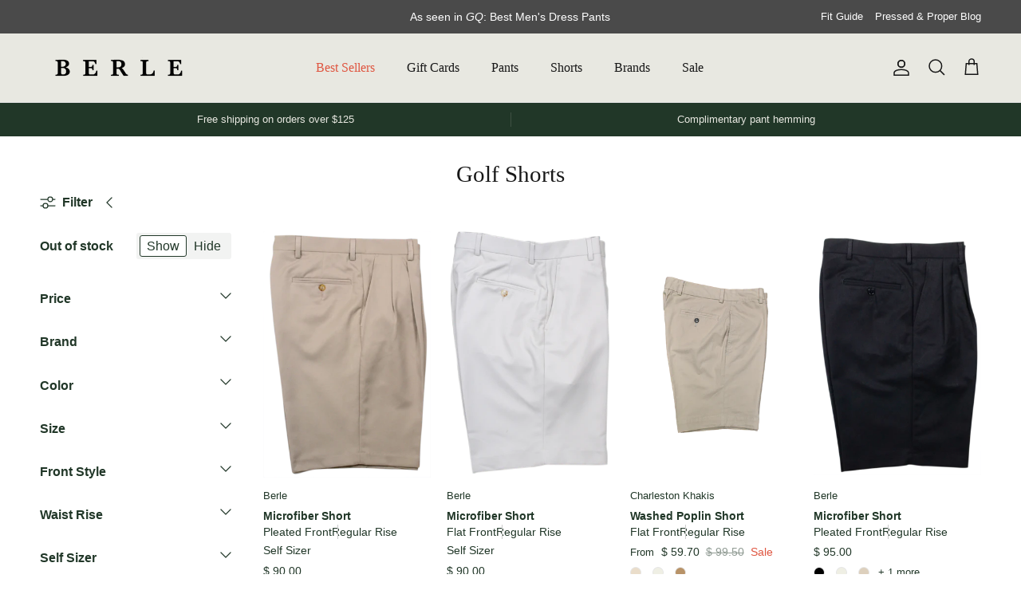

--- FILE ---
content_type: text/html; charset=utf-8
request_url: https://berle.com/collections/golf-shorts-1/size_42
body_size: 59932
content:
<!doctype html>
<html class="no-js" lang="en" dir="ltr">
<head><meta charset="utf-8">
<meta name="viewport" content="width=device-width,initial-scale=1">
<title>Golf Shorts &ndash; Tagged &quot;Size_42&quot; &ndash; Berle</title><link rel="canonical" href="https://berle.com/collections/golf-shorts-1/size_42"><link rel="icon" href="//berle.com/cdn/shop/files/berle-favicon.png?crop=center&height=48&v=1741977095&width=48" type="image/png">
  <link rel="apple-touch-icon" href="//berle.com/cdn/shop/files/berle-favicon.png?crop=center&height=180&v=1741977095&width=180"><meta property="og:site_name" content="Berle">
<meta property="og:url" content="https://berle.com/collections/golf-shorts-1/size_42">
<meta property="og:title" content="Golf Shorts">
<meta property="og:type" content="product.group">
<meta property="og:description" content="Fine men&#39;s dress pants, tailored trousers, casual pants and shorts for both serious and casual wear. Shop Berle today!"><meta name="twitter:card" content="summary_large_image">
<meta name="twitter:title" content="Golf Shorts">
<meta name="twitter:description" content="Fine men&#39;s dress pants, tailored trousers, casual pants and shorts for both serious and casual wear. Shop Berle today!">
<style>:root {
  --page-container-width:          1600px;
  --reading-container-width:       720px;
  --divider-opacity:               0.14;
  --gutter-large:                  30px;
  --gutter-desktop:                20px;
  --gutter-mobile:                 16px;
  --section-padding:               50px;
  --larger-section-padding:        80px;
  --larger-section-padding-mobile: 60px;
  --largest-section-padding:       110px;
  --aos-animate-duration:          0.6s;

  --base-font-family:              "system_ui", -apple-system, 'Segoe UI', Roboto, 'Helvetica Neue', 'Noto Sans', 'Liberation Sans', Arial, sans-serif, 'Apple Color Emoji', 'Segoe UI Emoji', 'Segoe UI Symbol', 'Noto Color Emoji';
  --base-font-weight:              400;
  --base-font-style:               normal;
  --heading-font-family:           "New York", Iowan Old Style, Apple Garamond, Baskerville, Times New Roman, Droid Serif, Times, Source Serif Pro, serif, Apple Color Emoji, Segoe UI Emoji, Segoe UI Symbol;
  --heading-font-weight:           400;
  --heading-font-style:            normal;
  --heading-font-letter-spacing:   normal;
  --logo-font-family:              "system_ui", -apple-system, 'Segoe UI', Roboto, 'Helvetica Neue', 'Noto Sans', 'Liberation Sans', Arial, sans-serif, 'Apple Color Emoji', 'Segoe UI Emoji', 'Segoe UI Symbol', 'Noto Color Emoji';
  --logo-font-weight:              400;
  --logo-font-style:               normal;
  --nav-font-family:               "New York", Iowan Old Style, Apple Garamond, Baskerville, Times New Roman, Droid Serif, Times, Source Serif Pro, serif, Apple Color Emoji, Segoe UI Emoji, Segoe UI Symbol;
  --nav-font-weight:               400;
  --nav-font-style:                normal;

  --base-text-size:16px;
  --base-line-height:              1.6;
  --input-text-size:16px;
  --smaller-text-size-1:13px;
  --smaller-text-size-2:14px;
  --smaller-text-size-3:13px;
  --smaller-text-size-4:12px;
  --larger-text-size:36px;
  --super-large-text-size:63px;
  --super-large-mobile-text-size:29px;
  --larger-mobile-text-size:29px;
  --logo-text-size:24px;--btn-letter-spacing: normal;
    --btn-text-transform: none;
    --button-text-size: 16px;
    --quickbuy-button-text-size: 14px;
    --small-feature-link-font-size: 1em;
    --input-btn-padding-top: 13px;
    --input-btn-padding-bottom: 13px;--heading-text-transform:none;
  --nav-text-size:                      16px;
  --mobile-menu-font-weight:            600;

  --body-bg-color:                      255 255 255;
  --bg-color:                           255 255 255;
  --body-text-color:                    33 55 40;
  --text-color:                         33 55 40;

  --header-text-col:                    #171717;--header-text-hover-col:             var(--header-text-col);--header-bg-col:                     #e8e8e1;
  --heading-color:                     23 23 23;
  --body-heading-color:                23 23 23;
  --heading-divider-col:               #e2e2e2;

  --logo-col:                          #171717;
  --main-nav-bg:                       #ffffff;
  --main-nav-link-col:                 #676869;
  --main-nav-link-hover-col:           #171717;
  --main-nav-link-featured-col:        #df5641;

  --link-color:                        23 23 23;
  --body-link-color:                   23 23 23;

  --btn-bg-color:                        35 35 35;
  --btn-bg-hover-color:                  193 100 82;
  --btn-border-color:                    35 35 35;
  --btn-border-hover-color:              193 100 82;
  --btn-text-color:                      255 255 255;
  --btn-text-hover-color:                255 255 255;--btn-alt-bg-color:                    255 255 255;
  --btn-alt-text-color:                  35 35 35;
  --btn-alt-border-color:                35 35 35;
  --btn-alt-border-hover-color:          35 35 35;--btn-ter-bg-color:                    235 235 235;
  --btn-ter-text-color:                  0 0 0;
  --btn-ter-bg-hover-color:              35 35 35;
  --btn-ter-text-hover-color:            255 255 255;--btn-border-radius: 3px;
    --btn-inspired-border-radius: 3px;--color-scheme-default:                             #ffffff;
  --color-scheme-default-color:                       255 255 255;
  --color-scheme-default-text-color:                  33 55 40;
  --color-scheme-default-head-color:                  23 23 23;
  --color-scheme-default-link-color:                  23 23 23;
  --color-scheme-default-btn-text-color:              255 255 255;
  --color-scheme-default-btn-text-hover-color:        255 255 255;
  --color-scheme-default-btn-bg-color:                35 35 35;
  --color-scheme-default-btn-bg-hover-color:          193 100 82;
  --color-scheme-default-btn-border-color:            35 35 35;
  --color-scheme-default-btn-border-hover-color:      193 100 82;
  --color-scheme-default-btn-alt-text-color:          35 35 35;
  --color-scheme-default-btn-alt-bg-color:            255 255 255;
  --color-scheme-default-btn-alt-border-color:        35 35 35;
  --color-scheme-default-btn-alt-border-hover-color:  35 35 35;

  --color-scheme-1:                             #f7f7f8;
  --color-scheme-1-color:                       247 247 248;
  --color-scheme-1-text-color:                  103 104 105;
  --color-scheme-1-head-color:                  23 23 23;
  --color-scheme-1-link-color:                  23 23 23;
  --color-scheme-1-btn-text-color:              255 255 255;
  --color-scheme-1-btn-text-hover-color:        255 255 255;
  --color-scheme-1-btn-bg-color:                35 35 35;
  --color-scheme-1-btn-bg-hover-color:          0 0 0;
  --color-scheme-1-btn-border-color:            35 35 35;
  --color-scheme-1-btn-border-hover-color:      0 0 0;
  --color-scheme-1-btn-alt-text-color:          35 35 35;
  --color-scheme-1-btn-alt-bg-color:            255 255 255;
  --color-scheme-1-btn-alt-border-color:        35 35 35;
  --color-scheme-1-btn-alt-border-hover-color:  35 35 35;

  --color-scheme-2:                             #232323;
  --color-scheme-2-color:                       35 35 35;
  --color-scheme-2-text-color:                  255 255 255;
  --color-scheme-2-head-color:                  255 255 255;
  --color-scheme-2-link-color:                  255 255 255;
  --color-scheme-2-btn-text-color:              23 23 23;
  --color-scheme-2-btn-text-hover-color:        23 23 23;
  --color-scheme-2-btn-bg-color:                255 255 255;
  --color-scheme-2-btn-bg-hover-color:          226 226 226;
  --color-scheme-2-btn-border-color:            255 255 255;
  --color-scheme-2-btn-border-hover-color:      226 226 226;
  --color-scheme-2-btn-alt-text-color:          23 23 23;
  --color-scheme-2-btn-alt-bg-color:            255 255 255;
  --color-scheme-2-btn-alt-border-color:        23 23 23;
  --color-scheme-2-btn-alt-border-hover-color:  23 23 23;

  /* Shop Pay payment terms */
  --payment-terms-background-color:    #ffffff;--quickbuy-bg: 247 247 248;--body-input-background-color:       rgb(var(--body-bg-color));
  --input-background-color:            rgb(var(--body-bg-color));
  --body-input-text-color:             var(--body-text-color);
  --input-text-color:                  var(--body-text-color);
  --body-input-border-color:           rgb(200, 205, 201);
  --input-border-color:                rgb(200, 205, 201);
  --input-border-color-hover:          rgb(133, 145, 137);
  --input-border-color-active:         rgb(33, 55, 40);

  --swatch-cross-svg:                  url("data:image/svg+xml,%3Csvg xmlns='http://www.w3.org/2000/svg' width='240' height='240' viewBox='0 0 24 24' fill='none' stroke='rgb(200, 205, 201)' stroke-width='0.09' preserveAspectRatio='none' %3E%3Cline x1='24' y1='0' x2='0' y2='24'%3E%3C/line%3E%3C/svg%3E");
  --swatch-cross-hover:                url("data:image/svg+xml,%3Csvg xmlns='http://www.w3.org/2000/svg' width='240' height='240' viewBox='0 0 24 24' fill='none' stroke='rgb(133, 145, 137)' stroke-width='0.09' preserveAspectRatio='none' %3E%3Cline x1='24' y1='0' x2='0' y2='24'%3E%3C/line%3E%3C/svg%3E");
  --swatch-cross-active:               url("data:image/svg+xml,%3Csvg xmlns='http://www.w3.org/2000/svg' width='240' height='240' viewBox='0 0 24 24' fill='none' stroke='rgb(33, 55, 40)' stroke-width='0.09' preserveAspectRatio='none' %3E%3Cline x1='24' y1='0' x2='0' y2='24'%3E%3C/line%3E%3C/svg%3E");

  --footer-divider-col:                #e4e4e4;
  --footer-text-col:                   103 104 105;
  --footer-heading-col:                23 23 23;
  --footer-bg-col:                     247 247 248;--product-label-overlay-justify: flex-end;--product-label-overlay-align: flex-start;--product-label-overlay-reduction-text:   #ffffff;
  --product-label-overlay-reduction-bg:     #b33323;
  --product-label-overlay-reduction-text-weight: 600;
  --product-label-overlay-stock-text:       #ffffff;
  --product-label-overlay-stock-bg:         #4c4c4b;
  --product-label-overlay-new-text:         #808284;
  --product-label-overlay-new-bg:           #ffffff;
  --product-label-overlay-meta-text:        #ffffff;
  --product-label-overlay-meta-bg:          #213728;
  --product-label-sale-text:                #df5641;
  --product-label-sold-text:                #171717;
  --product-label-preorder-text:            #60a57e;

  --product-block-crop-align:               center;

  
  --product-block-price-align:              flex-start;
  --product-block-price-item-margin-start:  initial;
  --product-block-price-item-margin-end:    .5rem;
  

  

  --collection-block-image-position:   center center;

  --swatch-picker-image-size:          70px;
  --swatch-crop-align:                 center center;

  --image-overlay-text-color:          255 255 255;--image-overlay-bg:                  rgba(23, 23, 23, 0.2);
  --image-overlay-shadow-start:        rgb(0 0 0 / 0.16);
  --image-overlay-box-opacity:         0.88;--product-inventory-ok-box-color:            #f2faf0;
  --product-inventory-ok-text-color:           #108043;
  --product-inventory-ok-icon-box-fill-color:  #fff;
  --product-inventory-low-box-color:           #fcf1cd;
  --product-inventory-low-text-color:          #dd9a1a;
  --product-inventory-low-icon-box-fill-color: #fff;
  --product-inventory-low-text-color-channels: 16, 128, 67;
  --product-inventory-ok-text-color-channels:  221, 154, 26;

  --rating-star-color: 246 165 41;--overlay-align-left: start;
    --overlay-align-right: end;}html[dir=rtl] {
  --overlay-right-text-m-left: 0;
  --overlay-right-text-m-right: auto;
  --overlay-left-shadow-left-left: 15%;
  --overlay-left-shadow-left-right: -50%;
  --overlay-left-shadow-right-left: -85%;
  --overlay-left-shadow-right-right: 0;
}.image-overlay--bg-box .text-overlay .text-overlay__text {
    --image-overlay-box-bg: 255 255 255;
    --heading-color: var(--body-heading-color);
    --text-color: var(--body-text-color);
    --link-color: var(--body-link-color);
  }::selection {
    background: rgb(var(--body-heading-color));
    color: rgb(var(--body-bg-color));
  }
  ::-moz-selection {
    background: rgb(var(--body-heading-color));
    color: rgb(var(--body-bg-color));
  }@media (max-width: 767.98px) {
  .product-block__image-dots {
    left: auto;
    right: 10px;
  }
}.use-color-scheme--default {
  --product-label-sale-text:           #df5641;
  --product-label-sold-text:           #171717;
  --product-label-preorder-text:       #60a57e;
  --input-background-color:            rgb(var(--body-bg-color));
  --input-text-color:                  var(--body-input-text-color);
  --input-border-color:                rgb(200, 205, 201);
  --input-border-color-hover:          rgb(133, 145, 137);
  --input-border-color-active:         rgb(33, 55, 40);
}</style>

  <link href="//berle.com/cdn/shop/t/36/assets/main.css?v=121071183698132114081763010942" rel="stylesheet" type="text/css" media="all" />
<script>
    document.documentElement.className = document.documentElement.className.replace('no-js', 'js');

    window.theme = {
      info: {
        name: 'Symmetry',
        version: '8.0.0'
      },
      device: {
        hasTouch: window.matchMedia('(any-pointer: coarse)').matches,
        hasHover: window.matchMedia('(hover: hover)').matches
      },
      mediaQueries: {
        md: '(min-width: 768px)',
        productMediaCarouselBreak: '(min-width: 1041px)'
      },
      routes: {
        base: 'https://berle.com',
        cart: '/cart',
        cartAdd: '/cart/add.js',
        cartUpdate: '/cart/update.js',
        predictiveSearch: '/search/suggest'
      },
      strings: {
        cartTermsConfirmation: "You must agree to the terms and conditions before continuing.",
        cartItemsQuantityError: "You can only add [QUANTITY] of this item to your cart.",
        generalSearchViewAll: "View all search results",
        noStock: "Sold out",
        noVariant: "Unavailable",
        productsProductChooseA: "Choose a",
        generalSearchPages: "Pages",
        generalSearchNoResultsWithoutTerms: "Sorry, we couldnʼt find any results",
        shippingCalculator: {
          singleRate: "There is one shipping rate for this destination:",
          multipleRates: "There are multiple shipping rates for this destination:",
          noRates: "We do not ship to this destination."
        },
        regularPrice: "Regular price",
        salePrice: "Sale price"
      },
      settings: {
        moneyWithCurrencyFormat: "$ {{amount}} USD",
        cartType: "drawer",
        afterAddToCart: "drawer",
        quickbuyStyle: "off",
        externalLinksNewTab: true,
        internalLinksSmoothScroll: true
      }
    }

    theme.inlineNavigationCheck = function() {
      var pageHeader = document.querySelector('.pageheader'),
          inlineNavContainer = pageHeader.querySelector('.logo-area__left__inner'),
          inlineNav = inlineNavContainer.querySelector('.navigation--left');
      if (inlineNav && getComputedStyle(inlineNav).display != 'none') {
        var inlineMenuCentered = document.querySelector('.pageheader--layout-inline-menu-center'),
            logoContainer = document.querySelector('.logo-area__middle__inner');
        if(inlineMenuCentered) {
          var rightWidth = document.querySelector('.logo-area__right__inner').clientWidth,
              middleWidth = logoContainer.clientWidth,
              logoArea = document.querySelector('.logo-area'),
              computedLogoAreaStyle = getComputedStyle(logoArea),
              logoAreaInnerWidth = logoArea.clientWidth - Math.ceil(parseFloat(computedLogoAreaStyle.paddingLeft)) - Math.ceil(parseFloat(computedLogoAreaStyle.paddingRight)),
              availableNavWidth = logoAreaInnerWidth - Math.max(rightWidth, middleWidth) * 2 - 40;
          inlineNavContainer.style.maxWidth = availableNavWidth + 'px';
        }

        var firstInlineNavLink = inlineNav.querySelector('.navigation__item:first-child'),
            lastInlineNavLink = inlineNav.querySelector('.navigation__item:last-child');
        if (lastInlineNavLink) {
          var inlineNavWidth = null;
          if(document.querySelector('html[dir=rtl]')) {
            inlineNavWidth = firstInlineNavLink.offsetLeft - lastInlineNavLink.offsetLeft + firstInlineNavLink.offsetWidth;
          } else {
            inlineNavWidth = lastInlineNavLink.offsetLeft - firstInlineNavLink.offsetLeft + lastInlineNavLink.offsetWidth;
          }
          if (inlineNavContainer.offsetWidth >= inlineNavWidth) {
            pageHeader.classList.add('pageheader--layout-inline-permitted');
            var tallLogo = logoContainer.clientHeight > lastInlineNavLink.clientHeight + 20;
            if (tallLogo) {
              inlineNav.classList.add('navigation--tight-underline');
            } else {
              inlineNav.classList.remove('navigation--tight-underline');
            }
          } else {
            pageHeader.classList.remove('pageheader--layout-inline-permitted');
          }
        }
      }
    };

    theme.setInitialHeaderHeightProperty = () => {
      const section = document.querySelector('.section-header');
      if (section) {
        document.documentElement.style.setProperty('--theme-header-height', Math.ceil(section.clientHeight) + 'px');
      }
    };
  </script>

  <script src="//berle.com/cdn/shop/t/36/assets/main.js?v=150891663519462644191762997847" defer></script>

  <script>window.performance && window.performance.mark && window.performance.mark('shopify.content_for_header.start');</script><meta name="google-site-verification" content="GQxJUcTdlpNzWTN4bocdn3KWIDQYL4VbXmINsFrCKhU">
<meta name="facebook-domain-verification" content="yotxbmed6ojd89khrnyfagx46b64hl">
<meta id="shopify-digital-wallet" name="shopify-digital-wallet" content="/3055853/digital_wallets/dialog">
<meta name="shopify-checkout-api-token" content="e18761abd43446feb5b2b40925bc18d5">
<meta id="in-context-paypal-metadata" data-shop-id="3055853" data-venmo-supported="false" data-environment="production" data-locale="en_US" data-paypal-v4="true" data-currency="USD">
<link rel="alternate" type="application/atom+xml" title="Feed" href="/collections/golf-shorts-1/size_42.atom" />
<link rel="alternate" type="application/json+oembed" href="https://berle.com/collections/golf-shorts-1/size_42.oembed">
<script async="async" src="/checkouts/internal/preloads.js?locale=en-US"></script>
<link rel="preconnect" href="https://shop.app" crossorigin="anonymous">
<script async="async" src="https://shop.app/checkouts/internal/preloads.js?locale=en-US&shop_id=3055853" crossorigin="anonymous"></script>
<script id="apple-pay-shop-capabilities" type="application/json">{"shopId":3055853,"countryCode":"US","currencyCode":"USD","merchantCapabilities":["supports3DS"],"merchantId":"gid:\/\/shopify\/Shop\/3055853","merchantName":"Berle","requiredBillingContactFields":["postalAddress","email","phone"],"requiredShippingContactFields":["postalAddress","email","phone"],"shippingType":"shipping","supportedNetworks":["visa","masterCard","amex","discover","elo","jcb"],"total":{"type":"pending","label":"Berle","amount":"1.00"},"shopifyPaymentsEnabled":true,"supportsSubscriptions":true}</script>
<script id="shopify-features" type="application/json">{"accessToken":"e18761abd43446feb5b2b40925bc18d5","betas":["rich-media-storefront-analytics"],"domain":"berle.com","predictiveSearch":true,"shopId":3055853,"locale":"en"}</script>
<script>var Shopify = Shopify || {};
Shopify.shop = "berle.myshopify.com";
Shopify.locale = "en";
Shopify.currency = {"active":"USD","rate":"1.0"};
Shopify.country = "US";
Shopify.theme = {"name":"Berle 2.1 (NVD, New Menu)","id":146113888454,"schema_name":"Symmetry","schema_version":"8.0.0","theme_store_id":null,"role":"main"};
Shopify.theme.handle = "null";
Shopify.theme.style = {"id":null,"handle":null};
Shopify.cdnHost = "berle.com/cdn";
Shopify.routes = Shopify.routes || {};
Shopify.routes.root = "/";</script>
<script type="module">!function(o){(o.Shopify=o.Shopify||{}).modules=!0}(window);</script>
<script>!function(o){function n(){var o=[];function n(){o.push(Array.prototype.slice.apply(arguments))}return n.q=o,n}var t=o.Shopify=o.Shopify||{};t.loadFeatures=n(),t.autoloadFeatures=n()}(window);</script>
<script>
  window.ShopifyPay = window.ShopifyPay || {};
  window.ShopifyPay.apiHost = "shop.app\/pay";
  window.ShopifyPay.redirectState = null;
</script>
<script id="shop-js-analytics" type="application/json">{"pageType":"collection"}</script>
<script defer="defer" async type="module" src="//berle.com/cdn/shopifycloud/shop-js/modules/v2/client.init-shop-cart-sync_BT-GjEfc.en.esm.js"></script>
<script defer="defer" async type="module" src="//berle.com/cdn/shopifycloud/shop-js/modules/v2/chunk.common_D58fp_Oc.esm.js"></script>
<script defer="defer" async type="module" src="//berle.com/cdn/shopifycloud/shop-js/modules/v2/chunk.modal_xMitdFEc.esm.js"></script>
<script type="module">
  await import("//berle.com/cdn/shopifycloud/shop-js/modules/v2/client.init-shop-cart-sync_BT-GjEfc.en.esm.js");
await import("//berle.com/cdn/shopifycloud/shop-js/modules/v2/chunk.common_D58fp_Oc.esm.js");
await import("//berle.com/cdn/shopifycloud/shop-js/modules/v2/chunk.modal_xMitdFEc.esm.js");

  window.Shopify.SignInWithShop?.initShopCartSync?.({"fedCMEnabled":true,"windoidEnabled":true});

</script>
<script>
  window.Shopify = window.Shopify || {};
  if (!window.Shopify.featureAssets) window.Shopify.featureAssets = {};
  window.Shopify.featureAssets['shop-js'] = {"shop-cart-sync":["modules/v2/client.shop-cart-sync_DZOKe7Ll.en.esm.js","modules/v2/chunk.common_D58fp_Oc.esm.js","modules/v2/chunk.modal_xMitdFEc.esm.js"],"init-fed-cm":["modules/v2/client.init-fed-cm_B6oLuCjv.en.esm.js","modules/v2/chunk.common_D58fp_Oc.esm.js","modules/v2/chunk.modal_xMitdFEc.esm.js"],"shop-cash-offers":["modules/v2/client.shop-cash-offers_D2sdYoxE.en.esm.js","modules/v2/chunk.common_D58fp_Oc.esm.js","modules/v2/chunk.modal_xMitdFEc.esm.js"],"shop-login-button":["modules/v2/client.shop-login-button_QeVjl5Y3.en.esm.js","modules/v2/chunk.common_D58fp_Oc.esm.js","modules/v2/chunk.modal_xMitdFEc.esm.js"],"pay-button":["modules/v2/client.pay-button_DXTOsIq6.en.esm.js","modules/v2/chunk.common_D58fp_Oc.esm.js","modules/v2/chunk.modal_xMitdFEc.esm.js"],"shop-button":["modules/v2/client.shop-button_DQZHx9pm.en.esm.js","modules/v2/chunk.common_D58fp_Oc.esm.js","modules/v2/chunk.modal_xMitdFEc.esm.js"],"avatar":["modules/v2/client.avatar_BTnouDA3.en.esm.js"],"init-windoid":["modules/v2/client.init-windoid_CR1B-cfM.en.esm.js","modules/v2/chunk.common_D58fp_Oc.esm.js","modules/v2/chunk.modal_xMitdFEc.esm.js"],"init-shop-for-new-customer-accounts":["modules/v2/client.init-shop-for-new-customer-accounts_C_vY_xzh.en.esm.js","modules/v2/client.shop-login-button_QeVjl5Y3.en.esm.js","modules/v2/chunk.common_D58fp_Oc.esm.js","modules/v2/chunk.modal_xMitdFEc.esm.js"],"init-shop-email-lookup-coordinator":["modules/v2/client.init-shop-email-lookup-coordinator_BI7n9ZSv.en.esm.js","modules/v2/chunk.common_D58fp_Oc.esm.js","modules/v2/chunk.modal_xMitdFEc.esm.js"],"init-shop-cart-sync":["modules/v2/client.init-shop-cart-sync_BT-GjEfc.en.esm.js","modules/v2/chunk.common_D58fp_Oc.esm.js","modules/v2/chunk.modal_xMitdFEc.esm.js"],"shop-toast-manager":["modules/v2/client.shop-toast-manager_DiYdP3xc.en.esm.js","modules/v2/chunk.common_D58fp_Oc.esm.js","modules/v2/chunk.modal_xMitdFEc.esm.js"],"init-customer-accounts":["modules/v2/client.init-customer-accounts_D9ZNqS-Q.en.esm.js","modules/v2/client.shop-login-button_QeVjl5Y3.en.esm.js","modules/v2/chunk.common_D58fp_Oc.esm.js","modules/v2/chunk.modal_xMitdFEc.esm.js"],"init-customer-accounts-sign-up":["modules/v2/client.init-customer-accounts-sign-up_iGw4briv.en.esm.js","modules/v2/client.shop-login-button_QeVjl5Y3.en.esm.js","modules/v2/chunk.common_D58fp_Oc.esm.js","modules/v2/chunk.modal_xMitdFEc.esm.js"],"shop-follow-button":["modules/v2/client.shop-follow-button_CqMgW2wH.en.esm.js","modules/v2/chunk.common_D58fp_Oc.esm.js","modules/v2/chunk.modal_xMitdFEc.esm.js"],"checkout-modal":["modules/v2/client.checkout-modal_xHeaAweL.en.esm.js","modules/v2/chunk.common_D58fp_Oc.esm.js","modules/v2/chunk.modal_xMitdFEc.esm.js"],"shop-login":["modules/v2/client.shop-login_D91U-Q7h.en.esm.js","modules/v2/chunk.common_D58fp_Oc.esm.js","modules/v2/chunk.modal_xMitdFEc.esm.js"],"lead-capture":["modules/v2/client.lead-capture_BJmE1dJe.en.esm.js","modules/v2/chunk.common_D58fp_Oc.esm.js","modules/v2/chunk.modal_xMitdFEc.esm.js"],"payment-terms":["modules/v2/client.payment-terms_Ci9AEqFq.en.esm.js","modules/v2/chunk.common_D58fp_Oc.esm.js","modules/v2/chunk.modal_xMitdFEc.esm.js"]};
</script>
<script>(function() {
  var isLoaded = false;
  function asyncLoad() {
    if (isLoaded) return;
    isLoaded = true;
    var urls = ["https:\/\/omnisnippet1.com\/platforms\/shopify.js?source=scriptTag\u0026v=2025-10-11T01\u0026shop=berle.myshopify.com"];
    for (var i = 0; i < urls.length; i++) {
      var s = document.createElement('script');
      s.type = 'text/javascript';
      s.async = true;
      s.src = urls[i];
      var x = document.getElementsByTagName('script')[0];
      x.parentNode.insertBefore(s, x);
    }
  };
  if(window.attachEvent) {
    window.attachEvent('onload', asyncLoad);
  } else {
    window.addEventListener('load', asyncLoad, false);
  }
})();</script>
<script id="__st">var __st={"a":3055853,"offset":-18000,"reqid":"d919ec1c-50c3-42ec-b3af-8c8f100a62af-1769085412","pageurl":"berle.com\/collections\/golf-shorts-1\/size_42","u":"2b8ed6c940f8","p":"collection","rtyp":"collection","rid":160021217347};</script>
<script>window.ShopifyPaypalV4VisibilityTracking = true;</script>
<script id="captcha-bootstrap">!function(){'use strict';const t='contact',e='account',n='new_comment',o=[[t,t],['blogs',n],['comments',n],[t,'customer']],c=[[e,'customer_login'],[e,'guest_login'],[e,'recover_customer_password'],[e,'create_customer']],r=t=>t.map((([t,e])=>`form[action*='/${t}']:not([data-nocaptcha='true']) input[name='form_type'][value='${e}']`)).join(','),a=t=>()=>t?[...document.querySelectorAll(t)].map((t=>t.form)):[];function s(){const t=[...o],e=r(t);return a(e)}const i='password',u='form_key',d=['recaptcha-v3-token','g-recaptcha-response','h-captcha-response',i],f=()=>{try{return window.sessionStorage}catch{return}},m='__shopify_v',_=t=>t.elements[u];function p(t,e,n=!1){try{const o=window.sessionStorage,c=JSON.parse(o.getItem(e)),{data:r}=function(t){const{data:e,action:n}=t;return t[m]||n?{data:e,action:n}:{data:t,action:n}}(c);for(const[e,n]of Object.entries(r))t.elements[e]&&(t.elements[e].value=n);n&&o.removeItem(e)}catch(o){console.error('form repopulation failed',{error:o})}}const l='form_type',E='cptcha';function T(t){t.dataset[E]=!0}const w=window,h=w.document,L='Shopify',v='ce_forms',y='captcha';let A=!1;((t,e)=>{const n=(g='f06e6c50-85a8-45c8-87d0-21a2b65856fe',I='https://cdn.shopify.com/shopifycloud/storefront-forms-hcaptcha/ce_storefront_forms_captcha_hcaptcha.v1.5.2.iife.js',D={infoText:'Protected by hCaptcha',privacyText:'Privacy',termsText:'Terms'},(t,e,n)=>{const o=w[L][v],c=o.bindForm;if(c)return c(t,g,e,D).then(n);var r;o.q.push([[t,g,e,D],n]),r=I,A||(h.body.append(Object.assign(h.createElement('script'),{id:'captcha-provider',async:!0,src:r})),A=!0)});var g,I,D;w[L]=w[L]||{},w[L][v]=w[L][v]||{},w[L][v].q=[],w[L][y]=w[L][y]||{},w[L][y].protect=function(t,e){n(t,void 0,e),T(t)},Object.freeze(w[L][y]),function(t,e,n,w,h,L){const[v,y,A,g]=function(t,e,n){const i=e?o:[],u=t?c:[],d=[...i,...u],f=r(d),m=r(i),_=r(d.filter((([t,e])=>n.includes(e))));return[a(f),a(m),a(_),s()]}(w,h,L),I=t=>{const e=t.target;return e instanceof HTMLFormElement?e:e&&e.form},D=t=>v().includes(t);t.addEventListener('submit',(t=>{const e=I(t);if(!e)return;const n=D(e)&&!e.dataset.hcaptchaBound&&!e.dataset.recaptchaBound,o=_(e),c=g().includes(e)&&(!o||!o.value);(n||c)&&t.preventDefault(),c&&!n&&(function(t){try{if(!f())return;!function(t){const e=f();if(!e)return;const n=_(t);if(!n)return;const o=n.value;o&&e.removeItem(o)}(t);const e=Array.from(Array(32),(()=>Math.random().toString(36)[2])).join('');!function(t,e){_(t)||t.append(Object.assign(document.createElement('input'),{type:'hidden',name:u})),t.elements[u].value=e}(t,e),function(t,e){const n=f();if(!n)return;const o=[...t.querySelectorAll(`input[type='${i}']`)].map((({name:t})=>t)),c=[...d,...o],r={};for(const[a,s]of new FormData(t).entries())c.includes(a)||(r[a]=s);n.setItem(e,JSON.stringify({[m]:1,action:t.action,data:r}))}(t,e)}catch(e){console.error('failed to persist form',e)}}(e),e.submit())}));const S=(t,e)=>{t&&!t.dataset[E]&&(n(t,e.some((e=>e===t))),T(t))};for(const o of['focusin','change'])t.addEventListener(o,(t=>{const e=I(t);D(e)&&S(e,y())}));const B=e.get('form_key'),M=e.get(l),P=B&&M;t.addEventListener('DOMContentLoaded',(()=>{const t=y();if(P)for(const e of t)e.elements[l].value===M&&p(e,B);[...new Set([...A(),...v().filter((t=>'true'===t.dataset.shopifyCaptcha))])].forEach((e=>S(e,t)))}))}(h,new URLSearchParams(w.location.search),n,t,e,['guest_login'])})(!0,!0)}();</script>
<script integrity="sha256-4kQ18oKyAcykRKYeNunJcIwy7WH5gtpwJnB7kiuLZ1E=" data-source-attribution="shopify.loadfeatures" defer="defer" src="//berle.com/cdn/shopifycloud/storefront/assets/storefront/load_feature-a0a9edcb.js" crossorigin="anonymous"></script>
<script crossorigin="anonymous" defer="defer" src="//berle.com/cdn/shopifycloud/storefront/assets/shopify_pay/storefront-65b4c6d7.js?v=20250812"></script>
<script data-source-attribution="shopify.dynamic_checkout.dynamic.init">var Shopify=Shopify||{};Shopify.PaymentButton=Shopify.PaymentButton||{isStorefrontPortableWallets:!0,init:function(){window.Shopify.PaymentButton.init=function(){};var t=document.createElement("script");t.src="https://berle.com/cdn/shopifycloud/portable-wallets/latest/portable-wallets.en.js",t.type="module",document.head.appendChild(t)}};
</script>
<script data-source-attribution="shopify.dynamic_checkout.buyer_consent">
  function portableWalletsHideBuyerConsent(e){var t=document.getElementById("shopify-buyer-consent"),n=document.getElementById("shopify-subscription-policy-button");t&&n&&(t.classList.add("hidden"),t.setAttribute("aria-hidden","true"),n.removeEventListener("click",e))}function portableWalletsShowBuyerConsent(e){var t=document.getElementById("shopify-buyer-consent"),n=document.getElementById("shopify-subscription-policy-button");t&&n&&(t.classList.remove("hidden"),t.removeAttribute("aria-hidden"),n.addEventListener("click",e))}window.Shopify?.PaymentButton&&(window.Shopify.PaymentButton.hideBuyerConsent=portableWalletsHideBuyerConsent,window.Shopify.PaymentButton.showBuyerConsent=portableWalletsShowBuyerConsent);
</script>
<script data-source-attribution="shopify.dynamic_checkout.cart.bootstrap">document.addEventListener("DOMContentLoaded",(function(){function t(){return document.querySelector("shopify-accelerated-checkout-cart, shopify-accelerated-checkout")}if(t())Shopify.PaymentButton.init();else{new MutationObserver((function(e,n){t()&&(Shopify.PaymentButton.init(),n.disconnect())})).observe(document.body,{childList:!0,subtree:!0})}}));
</script>
<link id="shopify-accelerated-checkout-styles" rel="stylesheet" media="screen" href="https://berle.com/cdn/shopifycloud/portable-wallets/latest/accelerated-checkout-backwards-compat.css" crossorigin="anonymous">
<style id="shopify-accelerated-checkout-cart">
        #shopify-buyer-consent {
  margin-top: 1em;
  display: inline-block;
  width: 100%;
}

#shopify-buyer-consent.hidden {
  display: none;
}

#shopify-subscription-policy-button {
  background: none;
  border: none;
  padding: 0;
  text-decoration: underline;
  font-size: inherit;
  cursor: pointer;
}

#shopify-subscription-policy-button::before {
  box-shadow: none;
}

      </style>
<script id="sections-script" data-sections="footer" defer="defer" src="//berle.com/cdn/shop/t/36/compiled_assets/scripts.js?v=8357"></script>
<script>window.performance && window.performance.mark && window.performance.mark('shopify.content_for_header.end');</script>
<!-- CC Custom Head Start --><!-- CC Custom Head End --><!-- BEGIN app block: shopify://apps/microsoft-clarity/blocks/clarity_js/31c3d126-8116-4b4a-8ba1-baeda7c4aeea -->
<script type="text/javascript">
  (function (c, l, a, r, i, t, y) {
    c[a] = c[a] || function () { (c[a].q = c[a].q || []).push(arguments); };
    t = l.createElement(r); t.async = 1; t.src = "https://www.clarity.ms/tag/" + i + "?ref=shopify";
    y = l.getElementsByTagName(r)[0]; y.parentNode.insertBefore(t, y);

    c.Shopify.loadFeatures([{ name: "consent-tracking-api", version: "0.1" }], error => {
      if (error) {
        console.error("Error loading Shopify features:", error);
        return;
      }

      c[a]('consentv2', {
        ad_Storage: c.Shopify.customerPrivacy.marketingAllowed() ? "granted" : "denied",
        analytics_Storage: c.Shopify.customerPrivacy.analyticsProcessingAllowed() ? "granted" : "denied",
      });
    });

    l.addEventListener("visitorConsentCollected", function (e) {
      c[a]('consentv2', {
        ad_Storage: e.detail.marketingAllowed ? "granted" : "denied",
        analytics_Storage: e.detail.analyticsAllowed ? "granted" : "denied",
      });
    });
  })(window, document, "clarity", "script", "u8l0dtvq26");
</script>



<!-- END app block --><!-- BEGIN app block: shopify://apps/judge-me-reviews/blocks/judgeme_core/61ccd3b1-a9f2-4160-9fe9-4fec8413e5d8 --><!-- Start of Judge.me Core -->






<link rel="dns-prefetch" href="https://cdnwidget.judge.me">
<link rel="dns-prefetch" href="https://cdn.judge.me">
<link rel="dns-prefetch" href="https://cdn1.judge.me">
<link rel="dns-prefetch" href="https://api.judge.me">

<script data-cfasync='false' class='jdgm-settings-script'>window.jdgmSettings={"pagination":5,"disable_web_reviews":false,"badge_no_review_text":"No reviews","badge_n_reviews_text":"{{ n }} review/reviews","hide_badge_preview_if_no_reviews":true,"badge_hide_text":false,"enforce_center_preview_badge":false,"widget_title":"Customer Reviews","widget_open_form_text":"Write a review","widget_close_form_text":"Cancel review","widget_refresh_page_text":"Refresh page","widget_summary_text":"Based on {{ number_of_reviews }} review/reviews","widget_no_review_text":"Be the first to write a review","widget_name_field_text":"Display name","widget_verified_name_field_text":"Verified Name (public)","widget_name_placeholder_text":"Display name","widget_required_field_error_text":"This field is required.","widget_email_field_text":"Email address","widget_verified_email_field_text":"Verified Email (private, can not be edited)","widget_email_placeholder_text":"Your email address","widget_email_field_error_text":"Please enter a valid email address.","widget_rating_field_text":"Rating","widget_review_title_field_text":"Review Title","widget_review_title_placeholder_text":"Give your review a title","widget_review_body_field_text":"Review content","widget_review_body_placeholder_text":"Start writing here...","widget_pictures_field_text":"Picture/Video (optional)","widget_submit_review_text":"Submit Review","widget_submit_verified_review_text":"Submit Verified Review","widget_submit_success_msg_with_auto_publish":"Thank you! Please refresh the page in a few moments to see your review. You can remove or edit your review by logging into \u003ca href='https://judge.me/login' target='_blank' rel='nofollow noopener'\u003eJudge.me\u003c/a\u003e","widget_submit_success_msg_no_auto_publish":"Thank you! Your review will be published as soon as it is approved by the shop admin. You can remove or edit your review by logging into \u003ca href='https://judge.me/login' target='_blank' rel='nofollow noopener'\u003eJudge.me\u003c/a\u003e","widget_show_default_reviews_out_of_total_text":"Showing {{ n_reviews_shown }} out of {{ n_reviews }} reviews.","widget_show_all_link_text":"Show all","widget_show_less_link_text":"Show less","widget_author_said_text":"{{ reviewer_name }} said:","widget_days_text":"{{ n }} days ago","widget_weeks_text":"{{ n }} week/weeks ago","widget_months_text":"{{ n }} month/months ago","widget_years_text":"{{ n }} year/years ago","widget_yesterday_text":"Yesterday","widget_today_text":"Today","widget_replied_text":"\u003e\u003e {{ shop_name }} replied:","widget_read_more_text":"Read more","widget_reviewer_name_as_initial":"","widget_rating_filter_color":"#fbcd0a","widget_rating_filter_see_all_text":"See all reviews","widget_sorting_most_recent_text":"Most Recent","widget_sorting_highest_rating_text":"Highest Rating","widget_sorting_lowest_rating_text":"Lowest Rating","widget_sorting_with_pictures_text":"Only Pictures","widget_sorting_most_helpful_text":"Most Helpful","widget_open_question_form_text":"Ask a question","widget_reviews_subtab_text":"Reviews","widget_questions_subtab_text":"Questions","widget_question_label_text":"Question","widget_answer_label_text":"Answer","widget_question_placeholder_text":"Write your question here","widget_submit_question_text":"Submit Question","widget_question_submit_success_text":"Thank you for your question! We will notify you once it gets answered.","verified_badge_text":"Verified","verified_badge_bg_color":"","verified_badge_text_color":"","verified_badge_placement":"left-of-reviewer-name","widget_review_max_height":"","widget_hide_border":false,"widget_social_share":false,"widget_thumb":false,"widget_review_location_show":false,"widget_location_format":"","all_reviews_include_out_of_store_products":true,"all_reviews_out_of_store_text":"(out of store)","all_reviews_pagination":100,"all_reviews_product_name_prefix_text":"about","enable_review_pictures":true,"enable_question_anwser":false,"widget_theme":"default","review_date_format":"mm/dd/yyyy","default_sort_method":"most-recent","widget_product_reviews_subtab_text":"Product Reviews","widget_shop_reviews_subtab_text":"Shop Reviews","widget_other_products_reviews_text":"Reviews for other products","widget_store_reviews_subtab_text":"Store reviews","widget_no_store_reviews_text":"This store hasn't received any reviews yet","widget_web_restriction_product_reviews_text":"This product hasn't received any reviews yet","widget_no_items_text":"No items found","widget_show_more_text":"Show more","widget_write_a_store_review_text":"Write a Store Review","widget_other_languages_heading":"Reviews in Other Languages","widget_translate_review_text":"Translate review to {{ language }}","widget_translating_review_text":"Translating...","widget_show_original_translation_text":"Show original ({{ language }})","widget_translate_review_failed_text":"Review couldn't be translated.","widget_translate_review_retry_text":"Retry","widget_translate_review_try_again_later_text":"Try again later","show_product_url_for_grouped_product":false,"widget_sorting_pictures_first_text":"Pictures First","show_pictures_on_all_rev_page_mobile":false,"show_pictures_on_all_rev_page_desktop":false,"floating_tab_hide_mobile_install_preference":false,"floating_tab_button_name":"★ Reviews","floating_tab_title":"Let customers speak for us","floating_tab_button_color":"","floating_tab_button_background_color":"","floating_tab_url":"","floating_tab_url_enabled":false,"floating_tab_tab_style":"text","all_reviews_text_badge_text":"Customers rate us {{ shop.metafields.judgeme.all_reviews_rating | round: 1 }}/5 based on {{ shop.metafields.judgeme.all_reviews_count }} reviews.","all_reviews_text_badge_text_branded_style":"{{ shop.metafields.judgeme.all_reviews_rating | round: 1 }} out of 5 stars based on {{ shop.metafields.judgeme.all_reviews_count }} reviews","is_all_reviews_text_badge_a_link":false,"show_stars_for_all_reviews_text_badge":false,"all_reviews_text_badge_url":"","all_reviews_text_style":"branded","all_reviews_text_color_style":"judgeme_brand_color","all_reviews_text_color":"#108474","all_reviews_text_show_jm_brand":false,"featured_carousel_show_header":true,"featured_carousel_title":"Let customers speak for us","testimonials_carousel_title":"Customers are saying","videos_carousel_title":"Real customer stories","cards_carousel_title":"Customers are saying","featured_carousel_count_text":"from {{ n }} reviews","featured_carousel_add_link_to_all_reviews_page":false,"featured_carousel_url":"","featured_carousel_show_images":true,"featured_carousel_autoslide_interval":5,"featured_carousel_arrows_on_the_sides":false,"featured_carousel_height":250,"featured_carousel_width":80,"featured_carousel_image_size":0,"featured_carousel_image_height":250,"featured_carousel_arrow_color":"#eeeeee","verified_count_badge_style":"branded","verified_count_badge_orientation":"horizontal","verified_count_badge_color_style":"judgeme_brand_color","verified_count_badge_color":"#108474","is_verified_count_badge_a_link":false,"verified_count_badge_url":"","verified_count_badge_show_jm_brand":true,"widget_rating_preset_default":5,"widget_first_sub_tab":"product-reviews","widget_show_histogram":true,"widget_histogram_use_custom_color":false,"widget_pagination_use_custom_color":false,"widget_star_use_custom_color":false,"widget_verified_badge_use_custom_color":false,"widget_write_review_use_custom_color":false,"picture_reminder_submit_button":"Upload Pictures","enable_review_videos":false,"mute_video_by_default":false,"widget_sorting_videos_first_text":"Videos First","widget_review_pending_text":"Pending","featured_carousel_items_for_large_screen":3,"social_share_options_order":"Facebook,Twitter","remove_microdata_snippet":true,"disable_json_ld":false,"enable_json_ld_products":false,"preview_badge_show_question_text":false,"preview_badge_no_question_text":"No questions","preview_badge_n_question_text":"{{ number_of_questions }} question/questions","qa_badge_show_icon":false,"qa_badge_position":"same-row","remove_judgeme_branding":true,"widget_add_search_bar":false,"widget_search_bar_placeholder":"Search","widget_sorting_verified_only_text":"Verified only","featured_carousel_theme":"default","featured_carousel_show_rating":true,"featured_carousel_show_title":true,"featured_carousel_show_body":true,"featured_carousel_show_date":false,"featured_carousel_show_reviewer":true,"featured_carousel_show_product":false,"featured_carousel_header_background_color":"#108474","featured_carousel_header_text_color":"#ffffff","featured_carousel_name_product_separator":"reviewed","featured_carousel_full_star_background":"#108474","featured_carousel_empty_star_background":"#dadada","featured_carousel_vertical_theme_background":"#f9fafb","featured_carousel_verified_badge_enable":true,"featured_carousel_verified_badge_color":"#108474","featured_carousel_border_style":"round","featured_carousel_review_line_length_limit":3,"featured_carousel_more_reviews_button_text":"Read more reviews","featured_carousel_view_product_button_text":"View product","all_reviews_page_load_reviews_on":"scroll","all_reviews_page_load_more_text":"Load More Reviews","disable_fb_tab_reviews":false,"enable_ajax_cdn_cache":false,"widget_advanced_speed_features":5,"widget_public_name_text":"displayed publicly like","default_reviewer_name":"John Smith","default_reviewer_name_has_non_latin":true,"widget_reviewer_anonymous":"Anonymous","medals_widget_title":"Judge.me Review Medals","medals_widget_background_color":"#f9fafb","medals_widget_position":"footer_all_pages","medals_widget_border_color":"#f9fafb","medals_widget_verified_text_position":"left","medals_widget_use_monochromatic_version":false,"medals_widget_elements_color":"#108474","show_reviewer_avatar":true,"widget_invalid_yt_video_url_error_text":"Not a YouTube video URL","widget_max_length_field_error_text":"Please enter no more than {0} characters.","widget_show_country_flag":false,"widget_show_collected_via_shop_app":true,"widget_verified_by_shop_badge_style":"light","widget_verified_by_shop_text":"Verified by Shop","widget_show_photo_gallery":false,"widget_load_with_code_splitting":true,"widget_ugc_install_preference":false,"widget_ugc_title":"Made by us, Shared by you","widget_ugc_subtitle":"Tag us to see your picture featured in our page","widget_ugc_arrows_color":"#ffffff","widget_ugc_primary_button_text":"Buy Now","widget_ugc_primary_button_background_color":"#108474","widget_ugc_primary_button_text_color":"#ffffff","widget_ugc_primary_button_border_width":"0","widget_ugc_primary_button_border_style":"none","widget_ugc_primary_button_border_color":"#108474","widget_ugc_primary_button_border_radius":"25","widget_ugc_secondary_button_text":"Load More","widget_ugc_secondary_button_background_color":"#ffffff","widget_ugc_secondary_button_text_color":"#108474","widget_ugc_secondary_button_border_width":"2","widget_ugc_secondary_button_border_style":"solid","widget_ugc_secondary_button_border_color":"#108474","widget_ugc_secondary_button_border_radius":"25","widget_ugc_reviews_button_text":"View Reviews","widget_ugc_reviews_button_background_color":"#ffffff","widget_ugc_reviews_button_text_color":"#108474","widget_ugc_reviews_button_border_width":"2","widget_ugc_reviews_button_border_style":"solid","widget_ugc_reviews_button_border_color":"#108474","widget_ugc_reviews_button_border_radius":"25","widget_ugc_reviews_button_link_to":"judgeme-reviews-page","widget_ugc_show_post_date":true,"widget_ugc_max_width":"800","widget_rating_metafield_value_type":true,"widget_primary_color":"#108474","widget_enable_secondary_color":false,"widget_secondary_color":"#edf5f5","widget_summary_average_rating_text":"{{ average_rating }} out of 5","widget_media_grid_title":"Customer photos \u0026 videos","widget_media_grid_see_more_text":"See more","widget_round_style":false,"widget_show_product_medals":true,"widget_verified_by_judgeme_text":"Verified by Judge.me","widget_show_store_medals":true,"widget_verified_by_judgeme_text_in_store_medals":"Verified by Judge.me","widget_media_field_exceed_quantity_message":"Sorry, we can only accept {{ max_media }} for one review.","widget_media_field_exceed_limit_message":"{{ file_name }} is too large, please select a {{ media_type }} less than {{ size_limit }}MB.","widget_review_submitted_text":"Review Submitted!","widget_question_submitted_text":"Question Submitted!","widget_close_form_text_question":"Cancel","widget_write_your_answer_here_text":"Write your answer here","widget_enabled_branded_link":true,"widget_show_collected_by_judgeme":false,"widget_reviewer_name_color":"","widget_write_review_text_color":"","widget_write_review_bg_color":"","widget_collected_by_judgeme_text":"collected by Judge.me","widget_pagination_type":"standard","widget_load_more_text":"Load More","widget_load_more_color":"#108474","widget_full_review_text":"Full Review","widget_read_more_reviews_text":"Read More Reviews","widget_read_questions_text":"Read Questions","widget_questions_and_answers_text":"Questions \u0026 Answers","widget_verified_by_text":"Verified by","widget_verified_text":"Verified","widget_number_of_reviews_text":"{{ number_of_reviews }} reviews","widget_back_button_text":"Back","widget_next_button_text":"Next","widget_custom_forms_filter_button":"Filters","custom_forms_style":"horizontal","widget_show_review_information":false,"how_reviews_are_collected":"How reviews are collected?","widget_show_review_keywords":false,"widget_gdpr_statement":"How we use your data: We'll only contact you about the review you left, and only if necessary. By submitting your review, you agree to Judge.me's \u003ca href='https://judge.me/terms' target='_blank' rel='nofollow noopener'\u003eterms\u003c/a\u003e, \u003ca href='https://judge.me/privacy' target='_blank' rel='nofollow noopener'\u003eprivacy\u003c/a\u003e and \u003ca href='https://judge.me/content-policy' target='_blank' rel='nofollow noopener'\u003econtent\u003c/a\u003e policies.","widget_multilingual_sorting_enabled":false,"widget_translate_review_content_enabled":false,"widget_translate_review_content_method":"manual","popup_widget_review_selection":"automatically_with_pictures","popup_widget_round_border_style":true,"popup_widget_show_title":true,"popup_widget_show_body":true,"popup_widget_show_reviewer":false,"popup_widget_show_product":true,"popup_widget_show_pictures":true,"popup_widget_use_review_picture":true,"popup_widget_show_on_home_page":true,"popup_widget_show_on_product_page":true,"popup_widget_show_on_collection_page":true,"popup_widget_show_on_cart_page":true,"popup_widget_position":"bottom_left","popup_widget_first_review_delay":5,"popup_widget_duration":5,"popup_widget_interval":5,"popup_widget_review_count":5,"popup_widget_hide_on_mobile":true,"review_snippet_widget_round_border_style":true,"review_snippet_widget_card_color":"#FFFFFF","review_snippet_widget_slider_arrows_background_color":"#FFFFFF","review_snippet_widget_slider_arrows_color":"#000000","review_snippet_widget_star_color":"#108474","show_product_variant":false,"all_reviews_product_variant_label_text":"Variant: ","widget_show_verified_branding":true,"widget_ai_summary_title":"Customers say","widget_ai_summary_disclaimer":"AI-powered review summary based on recent customer reviews","widget_show_ai_summary":false,"widget_show_ai_summary_bg":false,"widget_show_review_title_input":false,"redirect_reviewers_invited_via_email":"external_form","request_store_review_after_product_review":true,"request_review_other_products_in_order":true,"review_form_color_scheme":"default","review_form_corner_style":"square","review_form_star_color":{},"review_form_text_color":"#333333","review_form_background_color":"#ffffff","review_form_field_background_color":"#fafafa","review_form_button_color":{},"review_form_button_text_color":"#ffffff","review_form_modal_overlay_color":"#000000","review_content_screen_title_text":"How would you rate this product?","review_content_introduction_text":"We would love it if you would share a bit about your experience.","store_review_form_title_text":"How would you rate this store?","store_review_form_introduction_text":"We would love it if you would share a bit about your experience.","show_review_guidance_text":true,"one_star_review_guidance_text":"Poor","five_star_review_guidance_text":"Great","customer_information_screen_title_text":"About you","customer_information_introduction_text":"Please tell us more about you.","custom_questions_screen_title_text":"Your experience in more detail","custom_questions_introduction_text":"Here are a few questions to help us understand more about your experience.","review_submitted_screen_title_text":"Thanks for your review!","review_submitted_screen_thank_you_text":"We are processing it and it will appear on the store soon.","review_submitted_screen_email_verification_text":"Please confirm your email by clicking the link we just sent you. This helps us keep reviews authentic.","review_submitted_request_store_review_text":"Would you like to share your experience of shopping with us?","review_submitted_review_other_products_text":"Would you like to review these products?","store_review_screen_title_text":"Would you like to share your experience of shopping with us?","store_review_introduction_text":"We value your feedback and use it to improve. Please share any thoughts or suggestions you have.","reviewer_media_screen_title_picture_text":"Share a picture","reviewer_media_introduction_picture_text":"Upload a photo to support your review.","reviewer_media_screen_title_video_text":"Share a video","reviewer_media_introduction_video_text":"Upload a video to support your review.","reviewer_media_screen_title_picture_or_video_text":"Share a picture or video","reviewer_media_introduction_picture_or_video_text":"Upload a photo or video to support your review.","reviewer_media_youtube_url_text":"Paste your Youtube URL here","advanced_settings_next_step_button_text":"Next","advanced_settings_close_review_button_text":"Close","modal_write_review_flow":true,"write_review_flow_required_text":"Required","write_review_flow_privacy_message_text":"We respect your privacy.","write_review_flow_anonymous_text":"Post review as anonymous","write_review_flow_visibility_text":"This won't be visible to other customers.","write_review_flow_multiple_selection_help_text":"Select as many as you like","write_review_flow_single_selection_help_text":"Select one option","write_review_flow_required_field_error_text":"This field is required","write_review_flow_invalid_email_error_text":"Please enter a valid email address","write_review_flow_max_length_error_text":"Max. {{ max_length }} characters.","write_review_flow_media_upload_text":"\u003cb\u003eClick to upload\u003c/b\u003e or drag and drop","write_review_flow_gdpr_statement":"We'll only contact you about your review if necessary. By submitting your review, you agree to our \u003ca href='https://judge.me/terms' target='_blank' rel='nofollow noopener'\u003eterms and conditions\u003c/a\u003e and \u003ca href='https://judge.me/privacy' target='_blank' rel='nofollow noopener'\u003eprivacy policy\u003c/a\u003e.","rating_only_reviews_enabled":false,"show_negative_reviews_help_screen":false,"new_review_flow_help_screen_rating_threshold":3,"negative_review_resolution_screen_title_text":"Tell us more","negative_review_resolution_text":"Your experience matters to us. If there were issues with your purchase, we're here to help. Feel free to reach out to us, we'd love the opportunity to make things right.","negative_review_resolution_button_text":"Contact us","negative_review_resolution_proceed_with_review_text":"Leave a review","negative_review_resolution_subject":"Issue with purchase from {{ shop_name }}.{{ order_name }}","preview_badge_collection_page_install_status":false,"widget_review_custom_css":"","preview_badge_custom_css":"","preview_badge_stars_count":"5-stars","featured_carousel_custom_css":"","floating_tab_custom_css":"","all_reviews_widget_custom_css":"","medals_widget_custom_css":"","verified_badge_custom_css":"","all_reviews_text_custom_css":"","transparency_badges_collected_via_store_invite":false,"transparency_badges_from_another_provider":false,"transparency_badges_collected_from_store_visitor":false,"transparency_badges_collected_by_verified_review_provider":false,"transparency_badges_earned_reward":false,"transparency_badges_collected_via_store_invite_text":"Review collected via store invitation","transparency_badges_from_another_provider_text":"Review collected from another provider","transparency_badges_collected_from_store_visitor_text":"Review collected from a store visitor","transparency_badges_written_in_google_text":"Review written in Google","transparency_badges_written_in_etsy_text":"Review written in Etsy","transparency_badges_written_in_shop_app_text":"Review written in Shop App","transparency_badges_earned_reward_text":"Review earned a reward for future purchase","product_review_widget_per_page":10,"widget_store_review_label_text":"Review about the store","checkout_comment_extension_title_on_product_page":"Customer Comments","checkout_comment_extension_num_latest_comment_show":5,"checkout_comment_extension_format":"name_and_timestamp","checkout_comment_customer_name":"last_initial","checkout_comment_comment_notification":true,"preview_badge_collection_page_install_preference":false,"preview_badge_home_page_install_preference":false,"preview_badge_product_page_install_preference":false,"review_widget_install_preference":"","review_carousel_install_preference":false,"floating_reviews_tab_install_preference":"none","verified_reviews_count_badge_install_preference":false,"all_reviews_text_install_preference":false,"review_widget_best_location":false,"judgeme_medals_install_preference":false,"review_widget_revamp_enabled":false,"review_widget_qna_enabled":false,"review_widget_header_theme":"minimal","review_widget_widget_title_enabled":true,"review_widget_header_text_size":"medium","review_widget_header_text_weight":"regular","review_widget_average_rating_style":"compact","review_widget_bar_chart_enabled":true,"review_widget_bar_chart_type":"numbers","review_widget_bar_chart_style":"standard","review_widget_expanded_media_gallery_enabled":false,"review_widget_reviews_section_theme":"standard","review_widget_image_style":"thumbnails","review_widget_review_image_ratio":"square","review_widget_stars_size":"medium","review_widget_verified_badge":"standard_text","review_widget_review_title_text_size":"medium","review_widget_review_text_size":"medium","review_widget_review_text_length":"medium","review_widget_number_of_columns_desktop":3,"review_widget_carousel_transition_speed":5,"review_widget_custom_questions_answers_display":"always","review_widget_button_text_color":"#FFFFFF","review_widget_text_color":"#000000","review_widget_lighter_text_color":"#7B7B7B","review_widget_corner_styling":"soft","review_widget_review_word_singular":"review","review_widget_review_word_plural":"reviews","review_widget_voting_label":"Helpful?","review_widget_shop_reply_label":"Reply from {{ shop_name }}:","review_widget_filters_title":"Filters","qna_widget_question_word_singular":"Question","qna_widget_question_word_plural":"Questions","qna_widget_answer_reply_label":"Answer from {{ answerer_name }}:","qna_content_screen_title_text":"Ask a question about this product","qna_widget_question_required_field_error_text":"Please enter your question.","qna_widget_flow_gdpr_statement":"We'll only contact you about your question if necessary. By submitting your question, you agree to our \u003ca href='https://judge.me/terms' target='_blank' rel='nofollow noopener'\u003eterms and conditions\u003c/a\u003e and \u003ca href='https://judge.me/privacy' target='_blank' rel='nofollow noopener'\u003eprivacy policy\u003c/a\u003e.","qna_widget_question_submitted_text":"Thanks for your question!","qna_widget_close_form_text_question":"Close","qna_widget_question_submit_success_text":"We’ll notify you by email when your question is answered.","all_reviews_widget_v2025_enabled":false,"all_reviews_widget_v2025_header_theme":"default","all_reviews_widget_v2025_widget_title_enabled":true,"all_reviews_widget_v2025_header_text_size":"medium","all_reviews_widget_v2025_header_text_weight":"regular","all_reviews_widget_v2025_average_rating_style":"compact","all_reviews_widget_v2025_bar_chart_enabled":true,"all_reviews_widget_v2025_bar_chart_type":"numbers","all_reviews_widget_v2025_bar_chart_style":"standard","all_reviews_widget_v2025_expanded_media_gallery_enabled":false,"all_reviews_widget_v2025_show_store_medals":true,"all_reviews_widget_v2025_show_photo_gallery":true,"all_reviews_widget_v2025_show_review_keywords":false,"all_reviews_widget_v2025_show_ai_summary":false,"all_reviews_widget_v2025_show_ai_summary_bg":false,"all_reviews_widget_v2025_add_search_bar":false,"all_reviews_widget_v2025_default_sort_method":"most-recent","all_reviews_widget_v2025_reviews_per_page":10,"all_reviews_widget_v2025_reviews_section_theme":"default","all_reviews_widget_v2025_image_style":"thumbnails","all_reviews_widget_v2025_review_image_ratio":"square","all_reviews_widget_v2025_stars_size":"medium","all_reviews_widget_v2025_verified_badge":"bold_badge","all_reviews_widget_v2025_review_title_text_size":"medium","all_reviews_widget_v2025_review_text_size":"medium","all_reviews_widget_v2025_review_text_length":"medium","all_reviews_widget_v2025_number_of_columns_desktop":3,"all_reviews_widget_v2025_carousel_transition_speed":5,"all_reviews_widget_v2025_custom_questions_answers_display":"always","all_reviews_widget_v2025_show_product_variant":false,"all_reviews_widget_v2025_show_reviewer_avatar":true,"all_reviews_widget_v2025_reviewer_name_as_initial":"","all_reviews_widget_v2025_review_location_show":false,"all_reviews_widget_v2025_location_format":"","all_reviews_widget_v2025_show_country_flag":false,"all_reviews_widget_v2025_verified_by_shop_badge_style":"light","all_reviews_widget_v2025_social_share":false,"all_reviews_widget_v2025_social_share_options_order":"Facebook,Twitter,LinkedIn,Pinterest","all_reviews_widget_v2025_pagination_type":"standard","all_reviews_widget_v2025_button_text_color":"#FFFFFF","all_reviews_widget_v2025_text_color":"#000000","all_reviews_widget_v2025_lighter_text_color":"#7B7B7B","all_reviews_widget_v2025_corner_styling":"soft","all_reviews_widget_v2025_title":"Customer reviews","all_reviews_widget_v2025_ai_summary_title":"Customers say about this store","all_reviews_widget_v2025_no_review_text":"Be the first to write a review","platform":"shopify","branding_url":"https://app.judge.me/reviews","branding_text":"Powered by Judge.me","locale":"en","reply_name":"Berle","widget_version":"3.0","footer":true,"autopublish":true,"review_dates":true,"enable_custom_form":false,"shop_locale":"en","enable_multi_locales_translations":false,"show_review_title_input":false,"review_verification_email_status":"always","can_be_branded":true,"reply_name_text":"Berle"};</script> <style class='jdgm-settings-style'>.jdgm-xx{left:0}:root{--jdgm-primary-color: #108474;--jdgm-secondary-color: rgba(16,132,116,0.1);--jdgm-star-color: #108474;--jdgm-write-review-text-color: white;--jdgm-write-review-bg-color: #108474;--jdgm-paginate-color: #108474;--jdgm-border-radius: 0;--jdgm-reviewer-name-color: #108474}.jdgm-histogram__bar-content{background-color:#108474}.jdgm-rev[data-verified-buyer=true] .jdgm-rev__icon.jdgm-rev__icon:after,.jdgm-rev__buyer-badge.jdgm-rev__buyer-badge{color:white;background-color:#108474}.jdgm-review-widget--small .jdgm-gallery.jdgm-gallery .jdgm-gallery__thumbnail-link:nth-child(8) .jdgm-gallery__thumbnail-wrapper.jdgm-gallery__thumbnail-wrapper:before{content:"See more"}@media only screen and (min-width: 768px){.jdgm-gallery.jdgm-gallery .jdgm-gallery__thumbnail-link:nth-child(8) .jdgm-gallery__thumbnail-wrapper.jdgm-gallery__thumbnail-wrapper:before{content:"See more"}}.jdgm-prev-badge[data-average-rating='0.00']{display:none !important}.jdgm-author-all-initials{display:none !important}.jdgm-author-last-initial{display:none !important}.jdgm-rev-widg__title{visibility:hidden}.jdgm-rev-widg__summary-text{visibility:hidden}.jdgm-prev-badge__text{visibility:hidden}.jdgm-rev__prod-link-prefix:before{content:'about'}.jdgm-rev__variant-label:before{content:'Variant: '}.jdgm-rev__out-of-store-text:before{content:'(out of store)'}@media only screen and (min-width: 768px){.jdgm-rev__pics .jdgm-rev_all-rev-page-picture-separator,.jdgm-rev__pics .jdgm-rev__product-picture{display:none}}@media only screen and (max-width: 768px){.jdgm-rev__pics .jdgm-rev_all-rev-page-picture-separator,.jdgm-rev__pics .jdgm-rev__product-picture{display:none}}.jdgm-preview-badge[data-template="product"]{display:none !important}.jdgm-preview-badge[data-template="collection"]{display:none !important}.jdgm-preview-badge[data-template="index"]{display:none !important}.jdgm-review-widget[data-from-snippet="true"]{display:none !important}.jdgm-verified-count-badget[data-from-snippet="true"]{display:none !important}.jdgm-carousel-wrapper[data-from-snippet="true"]{display:none !important}.jdgm-all-reviews-text[data-from-snippet="true"]{display:none !important}.jdgm-medals-section[data-from-snippet="true"]{display:none !important}.jdgm-ugc-media-wrapper[data-from-snippet="true"]{display:none !important}.jdgm-rev__transparency-badge[data-badge-type="review_collected_via_store_invitation"]{display:none !important}.jdgm-rev__transparency-badge[data-badge-type="review_collected_from_another_provider"]{display:none !important}.jdgm-rev__transparency-badge[data-badge-type="review_collected_from_store_visitor"]{display:none !important}.jdgm-rev__transparency-badge[data-badge-type="review_written_in_etsy"]{display:none !important}.jdgm-rev__transparency-badge[data-badge-type="review_written_in_google_business"]{display:none !important}.jdgm-rev__transparency-badge[data-badge-type="review_written_in_shop_app"]{display:none !important}.jdgm-rev__transparency-badge[data-badge-type="review_earned_for_future_purchase"]{display:none !important}.jdgm-review-snippet-widget .jdgm-rev-snippet-widget__cards-container .jdgm-rev-snippet-card{border-radius:8px;background:#fff}.jdgm-review-snippet-widget .jdgm-rev-snippet-widget__cards-container .jdgm-rev-snippet-card__rev-rating .jdgm-star{color:#108474}.jdgm-review-snippet-widget .jdgm-rev-snippet-widget__prev-btn,.jdgm-review-snippet-widget .jdgm-rev-snippet-widget__next-btn{border-radius:50%;background:#fff}.jdgm-review-snippet-widget .jdgm-rev-snippet-widget__prev-btn>svg,.jdgm-review-snippet-widget .jdgm-rev-snippet-widget__next-btn>svg{fill:#000}.jdgm-full-rev-modal.rev-snippet-widget .jm-mfp-container .jm-mfp-content,.jdgm-full-rev-modal.rev-snippet-widget .jm-mfp-container .jdgm-full-rev__icon,.jdgm-full-rev-modal.rev-snippet-widget .jm-mfp-container .jdgm-full-rev__pic-img,.jdgm-full-rev-modal.rev-snippet-widget .jm-mfp-container .jdgm-full-rev__reply{border-radius:8px}.jdgm-full-rev-modal.rev-snippet-widget .jm-mfp-container .jdgm-full-rev[data-verified-buyer="true"] .jdgm-full-rev__icon::after{border-radius:8px}.jdgm-full-rev-modal.rev-snippet-widget .jm-mfp-container .jdgm-full-rev .jdgm-rev__buyer-badge{border-radius:calc( 8px / 2 )}.jdgm-full-rev-modal.rev-snippet-widget .jm-mfp-container .jdgm-full-rev .jdgm-full-rev__replier::before{content:'Berle'}.jdgm-full-rev-modal.rev-snippet-widget .jm-mfp-container .jdgm-full-rev .jdgm-full-rev__product-button{border-radius:calc( 8px * 6 )}
</style> <style class='jdgm-settings-style'></style>

  
  
  
  <style class='jdgm-miracle-styles'>
  @-webkit-keyframes jdgm-spin{0%{-webkit-transform:rotate(0deg);-ms-transform:rotate(0deg);transform:rotate(0deg)}100%{-webkit-transform:rotate(359deg);-ms-transform:rotate(359deg);transform:rotate(359deg)}}@keyframes jdgm-spin{0%{-webkit-transform:rotate(0deg);-ms-transform:rotate(0deg);transform:rotate(0deg)}100%{-webkit-transform:rotate(359deg);-ms-transform:rotate(359deg);transform:rotate(359deg)}}@font-face{font-family:'JudgemeStar';src:url("[data-uri]") format("woff");font-weight:normal;font-style:normal}.jdgm-star{font-family:'JudgemeStar';display:inline !important;text-decoration:none !important;padding:0 4px 0 0 !important;margin:0 !important;font-weight:bold;opacity:1;-webkit-font-smoothing:antialiased;-moz-osx-font-smoothing:grayscale}.jdgm-star:hover{opacity:1}.jdgm-star:last-of-type{padding:0 !important}.jdgm-star.jdgm--on:before{content:"\e000"}.jdgm-star.jdgm--off:before{content:"\e001"}.jdgm-star.jdgm--half:before{content:"\e002"}.jdgm-widget *{margin:0;line-height:1.4;-webkit-box-sizing:border-box;-moz-box-sizing:border-box;box-sizing:border-box;-webkit-overflow-scrolling:touch}.jdgm-hidden{display:none !important;visibility:hidden !important}.jdgm-temp-hidden{display:none}.jdgm-spinner{width:40px;height:40px;margin:auto;border-radius:50%;border-top:2px solid #eee;border-right:2px solid #eee;border-bottom:2px solid #eee;border-left:2px solid #ccc;-webkit-animation:jdgm-spin 0.8s infinite linear;animation:jdgm-spin 0.8s infinite linear}.jdgm-spinner:empty{display:block}.jdgm-prev-badge{display:block !important}

</style>


  
  
   


<script data-cfasync='false' class='jdgm-script'>
!function(e){window.jdgm=window.jdgm||{},jdgm.CDN_HOST="https://cdnwidget.judge.me/",jdgm.CDN_HOST_ALT="https://cdn2.judge.me/cdn/widget_frontend/",jdgm.API_HOST="https://api.judge.me/",jdgm.CDN_BASE_URL="https://cdn.shopify.com/extensions/019be59f-7fc2-7da5-8954-6c3645658883/judgeme-extensions-307/assets/",
jdgm.docReady=function(d){(e.attachEvent?"complete"===e.readyState:"loading"!==e.readyState)?
setTimeout(d,0):e.addEventListener("DOMContentLoaded",d)},jdgm.loadCSS=function(d,t,o,a){
!o&&jdgm.loadCSS.requestedUrls.indexOf(d)>=0||(jdgm.loadCSS.requestedUrls.push(d),
(a=e.createElement("link")).rel="stylesheet",a.class="jdgm-stylesheet",a.media="nope!",
a.href=d,a.onload=function(){this.media="all",t&&setTimeout(t)},e.body.appendChild(a))},
jdgm.loadCSS.requestedUrls=[],jdgm.loadJS=function(e,d){var t=new XMLHttpRequest;
t.onreadystatechange=function(){4===t.readyState&&(Function(t.response)(),d&&d(t.response))},
t.open("GET",e),t.onerror=function(){if(e.indexOf(jdgm.CDN_HOST)===0&&jdgm.CDN_HOST_ALT!==jdgm.CDN_HOST){var f=e.replace(jdgm.CDN_HOST,jdgm.CDN_HOST_ALT);jdgm.loadJS(f,d)}},t.send()},jdgm.docReady((function(){(window.jdgmLoadCSS||e.querySelectorAll(
".jdgm-widget, .jdgm-all-reviews-page").length>0)&&(jdgmSettings.widget_load_with_code_splitting?
parseFloat(jdgmSettings.widget_version)>=3?jdgm.loadCSS(jdgm.CDN_HOST+"widget_v3/base.css"):
jdgm.loadCSS(jdgm.CDN_HOST+"widget/base.css"):jdgm.loadCSS(jdgm.CDN_HOST+"shopify_v2.css"),
jdgm.loadJS(jdgm.CDN_HOST+"loa"+"der.js"))}))}(document);
</script>
<noscript><link rel="stylesheet" type="text/css" media="all" href="https://cdnwidget.judge.me/shopify_v2.css"></noscript>

<!-- BEGIN app snippet: theme_fix_tags --><script>
  (function() {
    var jdgmThemeFixes = null;
    if (!jdgmThemeFixes) return;
    var thisThemeFix = jdgmThemeFixes[Shopify.theme.id];
    if (!thisThemeFix) return;

    if (thisThemeFix.html) {
      document.addEventListener("DOMContentLoaded", function() {
        var htmlDiv = document.createElement('div');
        htmlDiv.classList.add('jdgm-theme-fix-html');
        htmlDiv.innerHTML = thisThemeFix.html;
        document.body.append(htmlDiv);
      });
    };

    if (thisThemeFix.css) {
      var styleTag = document.createElement('style');
      styleTag.classList.add('jdgm-theme-fix-style');
      styleTag.innerHTML = thisThemeFix.css;
      document.head.append(styleTag);
    };

    if (thisThemeFix.js) {
      var scriptTag = document.createElement('script');
      scriptTag.classList.add('jdgm-theme-fix-script');
      scriptTag.innerHTML = thisThemeFix.js;
      document.head.append(scriptTag);
    };
  })();
</script>
<!-- END app snippet -->
<!-- End of Judge.me Core -->



<!-- END app block --><!-- BEGIN app block: shopify://apps/klaviyo-email-marketing-sms/blocks/klaviyo-onsite-embed/2632fe16-c075-4321-a88b-50b567f42507 -->












  <script async src="https://static.klaviyo.com/onsite/js/RZ2BGm/klaviyo.js?company_id=RZ2BGm"></script>
  <script>!function(){if(!window.klaviyo){window._klOnsite=window._klOnsite||[];try{window.klaviyo=new Proxy({},{get:function(n,i){return"push"===i?function(){var n;(n=window._klOnsite).push.apply(n,arguments)}:function(){for(var n=arguments.length,o=new Array(n),w=0;w<n;w++)o[w]=arguments[w];var t="function"==typeof o[o.length-1]?o.pop():void 0,e=new Promise((function(n){window._klOnsite.push([i].concat(o,[function(i){t&&t(i),n(i)}]))}));return e}}})}catch(n){window.klaviyo=window.klaviyo||[],window.klaviyo.push=function(){var n;(n=window._klOnsite).push.apply(n,arguments)}}}}();</script>

  




  <script>
    window.klaviyoReviewsProductDesignMode = false
  </script>







<!-- END app block --><script src="https://cdn.shopify.com/extensions/019be59f-7fc2-7da5-8954-6c3645658883/judgeme-extensions-307/assets/loader.js" type="text/javascript" defer="defer"></script>
<link href="https://monorail-edge.shopifysvc.com" rel="dns-prefetch">
<script>(function(){if ("sendBeacon" in navigator && "performance" in window) {try {var session_token_from_headers = performance.getEntriesByType('navigation')[0].serverTiming.find(x => x.name == '_s').description;} catch {var session_token_from_headers = undefined;}var session_cookie_matches = document.cookie.match(/_shopify_s=([^;]*)/);var session_token_from_cookie = session_cookie_matches && session_cookie_matches.length === 2 ? session_cookie_matches[1] : "";var session_token = session_token_from_headers || session_token_from_cookie || "";function handle_abandonment_event(e) {var entries = performance.getEntries().filter(function(entry) {return /monorail-edge.shopifysvc.com/.test(entry.name);});if (!window.abandonment_tracked && entries.length === 0) {window.abandonment_tracked = true;var currentMs = Date.now();var navigation_start = performance.timing.navigationStart;var payload = {shop_id: 3055853,url: window.location.href,navigation_start,duration: currentMs - navigation_start,session_token,page_type: "collection"};window.navigator.sendBeacon("https://monorail-edge.shopifysvc.com/v1/produce", JSON.stringify({schema_id: "online_store_buyer_site_abandonment/1.1",payload: payload,metadata: {event_created_at_ms: currentMs,event_sent_at_ms: currentMs}}));}}window.addEventListener('pagehide', handle_abandonment_event);}}());</script>
<script id="web-pixels-manager-setup">(function e(e,d,r,n,o){if(void 0===o&&(o={}),!Boolean(null===(a=null===(i=window.Shopify)||void 0===i?void 0:i.analytics)||void 0===a?void 0:a.replayQueue)){var i,a;window.Shopify=window.Shopify||{};var t=window.Shopify;t.analytics=t.analytics||{};var s=t.analytics;s.replayQueue=[],s.publish=function(e,d,r){return s.replayQueue.push([e,d,r]),!0};try{self.performance.mark("wpm:start")}catch(e){}var l=function(){var e={modern:/Edge?\/(1{2}[4-9]|1[2-9]\d|[2-9]\d{2}|\d{4,})\.\d+(\.\d+|)|Firefox\/(1{2}[4-9]|1[2-9]\d|[2-9]\d{2}|\d{4,})\.\d+(\.\d+|)|Chrom(ium|e)\/(9{2}|\d{3,})\.\d+(\.\d+|)|(Maci|X1{2}).+ Version\/(15\.\d+|(1[6-9]|[2-9]\d|\d{3,})\.\d+)([,.]\d+|)( \(\w+\)|)( Mobile\/\w+|) Safari\/|Chrome.+OPR\/(9{2}|\d{3,})\.\d+\.\d+|(CPU[ +]OS|iPhone[ +]OS|CPU[ +]iPhone|CPU IPhone OS|CPU iPad OS)[ +]+(15[._]\d+|(1[6-9]|[2-9]\d|\d{3,})[._]\d+)([._]\d+|)|Android:?[ /-](13[3-9]|1[4-9]\d|[2-9]\d{2}|\d{4,})(\.\d+|)(\.\d+|)|Android.+Firefox\/(13[5-9]|1[4-9]\d|[2-9]\d{2}|\d{4,})\.\d+(\.\d+|)|Android.+Chrom(ium|e)\/(13[3-9]|1[4-9]\d|[2-9]\d{2}|\d{4,})\.\d+(\.\d+|)|SamsungBrowser\/([2-9]\d|\d{3,})\.\d+/,legacy:/Edge?\/(1[6-9]|[2-9]\d|\d{3,})\.\d+(\.\d+|)|Firefox\/(5[4-9]|[6-9]\d|\d{3,})\.\d+(\.\d+|)|Chrom(ium|e)\/(5[1-9]|[6-9]\d|\d{3,})\.\d+(\.\d+|)([\d.]+$|.*Safari\/(?![\d.]+ Edge\/[\d.]+$))|(Maci|X1{2}).+ Version\/(10\.\d+|(1[1-9]|[2-9]\d|\d{3,})\.\d+)([,.]\d+|)( \(\w+\)|)( Mobile\/\w+|) Safari\/|Chrome.+OPR\/(3[89]|[4-9]\d|\d{3,})\.\d+\.\d+|(CPU[ +]OS|iPhone[ +]OS|CPU[ +]iPhone|CPU IPhone OS|CPU iPad OS)[ +]+(10[._]\d+|(1[1-9]|[2-9]\d|\d{3,})[._]\d+)([._]\d+|)|Android:?[ /-](13[3-9]|1[4-9]\d|[2-9]\d{2}|\d{4,})(\.\d+|)(\.\d+|)|Mobile Safari.+OPR\/([89]\d|\d{3,})\.\d+\.\d+|Android.+Firefox\/(13[5-9]|1[4-9]\d|[2-9]\d{2}|\d{4,})\.\d+(\.\d+|)|Android.+Chrom(ium|e)\/(13[3-9]|1[4-9]\d|[2-9]\d{2}|\d{4,})\.\d+(\.\d+|)|Android.+(UC? ?Browser|UCWEB|U3)[ /]?(15\.([5-9]|\d{2,})|(1[6-9]|[2-9]\d|\d{3,})\.\d+)\.\d+|SamsungBrowser\/(5\.\d+|([6-9]|\d{2,})\.\d+)|Android.+MQ{2}Browser\/(14(\.(9|\d{2,})|)|(1[5-9]|[2-9]\d|\d{3,})(\.\d+|))(\.\d+|)|K[Aa][Ii]OS\/(3\.\d+|([4-9]|\d{2,})\.\d+)(\.\d+|)/},d=e.modern,r=e.legacy,n=navigator.userAgent;return n.match(d)?"modern":n.match(r)?"legacy":"unknown"}(),u="modern"===l?"modern":"legacy",c=(null!=n?n:{modern:"",legacy:""})[u],f=function(e){return[e.baseUrl,"/wpm","/b",e.hashVersion,"modern"===e.buildTarget?"m":"l",".js"].join("")}({baseUrl:d,hashVersion:r,buildTarget:u}),m=function(e){var d=e.version,r=e.bundleTarget,n=e.surface,o=e.pageUrl,i=e.monorailEndpoint;return{emit:function(e){var a=e.status,t=e.errorMsg,s=(new Date).getTime(),l=JSON.stringify({metadata:{event_sent_at_ms:s},events:[{schema_id:"web_pixels_manager_load/3.1",payload:{version:d,bundle_target:r,page_url:o,status:a,surface:n,error_msg:t},metadata:{event_created_at_ms:s}}]});if(!i)return console&&console.warn&&console.warn("[Web Pixels Manager] No Monorail endpoint provided, skipping logging."),!1;try{return self.navigator.sendBeacon.bind(self.navigator)(i,l)}catch(e){}var u=new XMLHttpRequest;try{return u.open("POST",i,!0),u.setRequestHeader("Content-Type","text/plain"),u.send(l),!0}catch(e){return console&&console.warn&&console.warn("[Web Pixels Manager] Got an unhandled error while logging to Monorail."),!1}}}}({version:r,bundleTarget:l,surface:e.surface,pageUrl:self.location.href,monorailEndpoint:e.monorailEndpoint});try{o.browserTarget=l,function(e){var d=e.src,r=e.async,n=void 0===r||r,o=e.onload,i=e.onerror,a=e.sri,t=e.scriptDataAttributes,s=void 0===t?{}:t,l=document.createElement("script"),u=document.querySelector("head"),c=document.querySelector("body");if(l.async=n,l.src=d,a&&(l.integrity=a,l.crossOrigin="anonymous"),s)for(var f in s)if(Object.prototype.hasOwnProperty.call(s,f))try{l.dataset[f]=s[f]}catch(e){}if(o&&l.addEventListener("load",o),i&&l.addEventListener("error",i),u)u.appendChild(l);else{if(!c)throw new Error("Did not find a head or body element to append the script");c.appendChild(l)}}({src:f,async:!0,onload:function(){if(!function(){var e,d;return Boolean(null===(d=null===(e=window.Shopify)||void 0===e?void 0:e.analytics)||void 0===d?void 0:d.initialized)}()){var d=window.webPixelsManager.init(e)||void 0;if(d){var r=window.Shopify.analytics;r.replayQueue.forEach((function(e){var r=e[0],n=e[1],o=e[2];d.publishCustomEvent(r,n,o)})),r.replayQueue=[],r.publish=d.publishCustomEvent,r.visitor=d.visitor,r.initialized=!0}}},onerror:function(){return m.emit({status:"failed",errorMsg:"".concat(f," has failed to load")})},sri:function(e){var d=/^sha384-[A-Za-z0-9+/=]+$/;return"string"==typeof e&&d.test(e)}(c)?c:"",scriptDataAttributes:o}),m.emit({status:"loading"})}catch(e){m.emit({status:"failed",errorMsg:(null==e?void 0:e.message)||"Unknown error"})}}})({shopId: 3055853,storefrontBaseUrl: "https://berle.com",extensionsBaseUrl: "https://extensions.shopifycdn.com/cdn/shopifycloud/web-pixels-manager",monorailEndpoint: "https://monorail-edge.shopifysvc.com/unstable/produce_batch",surface: "storefront-renderer",enabledBetaFlags: ["2dca8a86"],webPixelsConfigList: [{"id":"1515126982","configuration":"{\"projectId\":\"u8l0dtvq26\"}","eventPayloadVersion":"v1","runtimeContext":"STRICT","scriptVersion":"cf1781658ed156031118fc4bbc2ed159","type":"APP","apiClientId":240074326017,"privacyPurposes":[],"capabilities":["advanced_dom_events"],"dataSharingAdjustments":{"protectedCustomerApprovalScopes":["read_customer_personal_data"]}},{"id":"1383727302","configuration":"{\"webPixelName\":\"Judge.me\"}","eventPayloadVersion":"v1","runtimeContext":"STRICT","scriptVersion":"34ad157958823915625854214640f0bf","type":"APP","apiClientId":683015,"privacyPurposes":["ANALYTICS"],"dataSharingAdjustments":{"protectedCustomerApprovalScopes":["read_customer_email","read_customer_name","read_customer_personal_data","read_customer_phone"]}},{"id":"1383694534","configuration":"{\"apiURL\":\"https:\/\/api.omnisend.com\",\"appURL\":\"https:\/\/app.omnisend.com\",\"brandID\":\"68e988c73efab2f815db24ae\",\"trackingURL\":\"https:\/\/wt.omnisendlink.com\"}","eventPayloadVersion":"v1","runtimeContext":"STRICT","scriptVersion":"aa9feb15e63a302383aa48b053211bbb","type":"APP","apiClientId":186001,"privacyPurposes":["ANALYTICS","MARKETING","SALE_OF_DATA"],"dataSharingAdjustments":{"protectedCustomerApprovalScopes":["read_customer_address","read_customer_email","read_customer_name","read_customer_personal_data","read_customer_phone"]}},{"id":"1302167750","configuration":"{\"accountID\":\"RZ2BGm\",\"webPixelConfig\":\"eyJlbmFibGVBZGRlZFRvQ2FydEV2ZW50cyI6IHRydWV9\"}","eventPayloadVersion":"v1","runtimeContext":"STRICT","scriptVersion":"524f6c1ee37bacdca7657a665bdca589","type":"APP","apiClientId":123074,"privacyPurposes":["ANALYTICS","MARKETING"],"dataSharingAdjustments":{"protectedCustomerApprovalScopes":["read_customer_address","read_customer_email","read_customer_name","read_customer_personal_data","read_customer_phone"]}},{"id":"648511686","configuration":"{\"pixel_id\":\"1799365387491004\",\"pixel_type\":\"facebook_pixel\"}","eventPayloadVersion":"v1","runtimeContext":"OPEN","scriptVersion":"ca16bc87fe92b6042fbaa3acc2fbdaa6","type":"APP","apiClientId":2329312,"privacyPurposes":["ANALYTICS","MARKETING","SALE_OF_DATA"],"dataSharingAdjustments":{"protectedCustomerApprovalScopes":["read_customer_address","read_customer_email","read_customer_name","read_customer_personal_data","read_customer_phone"]}},{"id":"470188230","configuration":"{\"config\":\"{\\\"google_tag_ids\\\":[\\\"G-BTQKXLGCQD\\\",\\\"GT-5DDNGT7\\\"],\\\"target_country\\\":\\\"US\\\",\\\"gtag_events\\\":[{\\\"type\\\":\\\"search\\\",\\\"action_label\\\":\\\"G-BTQKXLGCQD\\\"},{\\\"type\\\":\\\"begin_checkout\\\",\\\"action_label\\\":\\\"G-BTQKXLGCQD\\\"},{\\\"type\\\":\\\"view_item\\\",\\\"action_label\\\":[\\\"G-BTQKXLGCQD\\\",\\\"MC-S1BVXWCXKF\\\"]},{\\\"type\\\":\\\"purchase\\\",\\\"action_label\\\":[\\\"G-BTQKXLGCQD\\\",\\\"MC-S1BVXWCXKF\\\"]},{\\\"type\\\":\\\"page_view\\\",\\\"action_label\\\":[\\\"G-BTQKXLGCQD\\\",\\\"MC-S1BVXWCXKF\\\"]},{\\\"type\\\":\\\"add_payment_info\\\",\\\"action_label\\\":\\\"G-BTQKXLGCQD\\\"},{\\\"type\\\":\\\"add_to_cart\\\",\\\"action_label\\\":\\\"G-BTQKXLGCQD\\\"}],\\\"enable_monitoring_mode\\\":false}\"}","eventPayloadVersion":"v1","runtimeContext":"OPEN","scriptVersion":"b2a88bafab3e21179ed38636efcd8a93","type":"APP","apiClientId":1780363,"privacyPurposes":[],"dataSharingAdjustments":{"protectedCustomerApprovalScopes":["read_customer_address","read_customer_email","read_customer_name","read_customer_personal_data","read_customer_phone"]}},{"id":"52199622","configuration":"{\"tagID\":\"2613505017467\"}","eventPayloadVersion":"v1","runtimeContext":"STRICT","scriptVersion":"18031546ee651571ed29edbe71a3550b","type":"APP","apiClientId":3009811,"privacyPurposes":["ANALYTICS","MARKETING","SALE_OF_DATA"],"dataSharingAdjustments":{"protectedCustomerApprovalScopes":["read_customer_address","read_customer_email","read_customer_name","read_customer_personal_data","read_customer_phone"]}},{"id":"shopify-app-pixel","configuration":"{}","eventPayloadVersion":"v1","runtimeContext":"STRICT","scriptVersion":"0450","apiClientId":"shopify-pixel","type":"APP","privacyPurposes":["ANALYTICS","MARKETING"]},{"id":"shopify-custom-pixel","eventPayloadVersion":"v1","runtimeContext":"LAX","scriptVersion":"0450","apiClientId":"shopify-pixel","type":"CUSTOM","privacyPurposes":["ANALYTICS","MARKETING"]}],isMerchantRequest: false,initData: {"shop":{"name":"Berle","paymentSettings":{"currencyCode":"USD"},"myshopifyDomain":"berle.myshopify.com","countryCode":"US","storefrontUrl":"https:\/\/berle.com"},"customer":null,"cart":null,"checkout":null,"productVariants":[],"purchasingCompany":null},},"https://berle.com/cdn","fcfee988w5aeb613cpc8e4bc33m6693e112",{"modern":"","legacy":""},{"shopId":"3055853","storefrontBaseUrl":"https:\/\/berle.com","extensionBaseUrl":"https:\/\/extensions.shopifycdn.com\/cdn\/shopifycloud\/web-pixels-manager","surface":"storefront-renderer","enabledBetaFlags":"[\"2dca8a86\"]","isMerchantRequest":"false","hashVersion":"fcfee988w5aeb613cpc8e4bc33m6693e112","publish":"custom","events":"[[\"page_viewed\",{}],[\"collection_viewed\",{\"collection\":{\"id\":\"160021217347\",\"title\":\"Golf Shorts\",\"productVariants\":[{\"price\":{\"amount\":99.5,\"currencyCode\":\"USD\"},\"product\":{\"title\":\"Washed Poplin Short\",\"vendor\":\"Charleston Khakis\",\"id\":\"8564029489350\",\"untranslatedTitle\":\"Washed Poplin Short\",\"url\":\"\/products\/w1610-charleston-khakis-washed-poplin-short-flat-front-regular-rise\",\"type\":\"Charleston Khakis\"},\"id\":\"44794690404550\",\"image\":{\"src\":\"\/\/berle.com\/cdn\/shop\/files\/W1610-20SU9_ca63d3ad-a003-4baf-8779-4d358159f186.png?v=1753854650\"},\"sku\":\"W1610-SU9_C20\/32\",\"title\":\"Khaki \/ 32\",\"untranslatedTitle\":\"Khaki \/ 32\"},{\"price\":{\"amount\":95.0,\"currencyCode\":\"USD\"},\"product\":{\"title\":\"Microfiber Short\",\"vendor\":\"Berle\",\"id\":\"8564043284678\",\"untranslatedTitle\":\"Microfiber Short\",\"url\":\"\/products\/w383-berle-microfiber-short-pleated-front-regular-rise-3\",\"type\":\"Shorts\"},\"id\":\"44794788511942\",\"image\":{\"src\":\"\/\/berle.com\/cdn\/shop\/files\/W383-09A-black_d0e069a4-690c-4487-aab1-61b1d4171fbe.png?v=1753856309\"},\"sku\":\"W383-A_C09\/30\",\"title\":\"Black \/ 30\",\"untranslatedTitle\":\"Black \/ 30\"},{\"price\":{\"amount\":95.0,\"currencyCode\":\"USD\"},\"product\":{\"title\":\"Microfiber Short\",\"vendor\":\"Berle\",\"id\":\"8564043317446\",\"untranslatedTitle\":\"Microfiber Short\",\"url\":\"\/products\/w383-berle-microfiber-short-flat-front-regular-rise-3\",\"type\":\"Shorts\"},\"id\":\"44794790346950\",\"image\":{\"src\":\"\/\/berle.com\/cdn\/shop\/files\/W383-23HA9-khaki_2b630db9-9f0d-49c2-b812-bad4f9e434b6.png?v=1753856309\"},\"sku\":\"W383-HA9_C23\/30\",\"title\":\"Tan \/ 30\",\"untranslatedTitle\":\"Tan \/ 30\"},{\"price\":{\"amount\":90.0,\"currencyCode\":\"USD\"},\"product\":{\"title\":\"Microfiber Short\",\"vendor\":\"Berle\",\"id\":\"8564043808966\",\"untranslatedTitle\":\"Microfiber Short\",\"url\":\"\/products\/mw383-berle-microfiber-pant-flat-front-regular-rise-self-sizer-3\",\"type\":\"Shorts\"},\"id\":\"44794801815750\",\"image\":{\"src\":\"\/\/berle.com\/cdn\/shop\/files\/W383-05SS9-stone_50eb090e-5cd5-4e5d-af5d-714747aeea90.png?v=1753856405\"},\"sku\":\"MW383-SS9_C05\/30\",\"title\":\"Stone \/ 30\",\"untranslatedTitle\":\"Stone \/ 30\"},{\"price\":{\"amount\":95.0,\"currencyCode\":\"USD\"},\"product\":{\"title\":\"Heathered Micro\/Poly\",\"vendor\":\"Berle\",\"id\":\"8564043940038\",\"untranslatedTitle\":\"Heathered Micro\/Poly\",\"url\":\"\/products\/w387-berle-heathered-micropoly-flat-front-regular-rise-self-sizer-2\",\"type\":\"Shorts\"},\"id\":\"44794804666566\",\"image\":{\"src\":\"\/\/berle.com\/cdn\/shop\/files\/W387-17_SS9_e1802a9f-f2e3-4446-b538-560a93e3bc7f.png?v=1753856406\"},\"sku\":\"W387-SS9_C17\/30\",\"title\":\"Navy \/ 30\",\"untranslatedTitle\":\"Navy \/ 30\"},{\"price\":{\"amount\":95.0,\"currencyCode\":\"USD\"},\"product\":{\"title\":\"Heathered Micro\/Poly\",\"vendor\":\"Berle\",\"id\":\"8564043972806\",\"untranslatedTitle\":\"Heathered Micro\/Poly\",\"url\":\"\/products\/w387-berle-heathered-micropoly-pleated-front-regular-rise-self-sizer\",\"type\":\"Shorts\"},\"id\":\"44794806501574\",\"image\":{\"src\":\"\/\/berle.com\/cdn\/shop\/files\/W387-20SSP9_df2140ed-f1ce-4bc4-90d7-d0f16452d858.png?v=1753856433\"},\"sku\":\"W387-SSP9_C20\/30\",\"title\":\"Khaki \/ 30\",\"untranslatedTitle\":\"Khaki \/ 30\"},{\"price\":{\"amount\":95.0,\"currencyCode\":\"USD\"},\"product\":{\"title\":\"Heathered Micro\/Poly\",\"vendor\":\"Berle\",\"id\":\"8564046594246\",\"untranslatedTitle\":\"Heathered Micro\/Poly\",\"url\":\"\/products\/w387-berle-heathered-micropoly-flat-front-regular-rise-self-sizer\",\"type\":\"Shorts\"},\"id\":\"44794844315846\",\"image\":{\"src\":\"\/\/berle.com\/cdn\/shop\/files\/W387-16_SS9_2ff475df-6a12-433b-9b21-ab902e10b330.png?v=1753856673\"},\"sku\":\"W387-SS9_C16\/30\",\"title\":\"French Blue \/ 30\",\"untranslatedTitle\":\"French Blue \/ 30\"},{\"price\":{\"amount\":56.95,\"currencyCode\":\"USD\"},\"product\":{\"title\":\"Performance Stretch Short\",\"vendor\":\"Berle\",\"id\":\"8564050100422\",\"untranslatedTitle\":\"Performance Stretch Short\",\"url\":\"\/products\/w393-berle-performance-stretch-short-flat-front-regular-rise-self-sizer\",\"type\":\"Shorts\"},\"id\":\"44794894778566\",\"image\":{\"src\":\"\/\/berle.com\/cdn\/shop\/files\/W393-50_3b7508cb-4e74-4cb8-8697-8076eda3af5d.png?v=1753857008\"},\"sku\":\"W393-SS9_C50\/32\",\"title\":\"Lt Grey \/ 32\",\"untranslatedTitle\":\"Lt Grey \/ 32\"},{\"price\":{\"amount\":90.0,\"currencyCode\":\"USD\"},\"product\":{\"title\":\"Microfiber Short\",\"vendor\":\"Berle\",\"id\":\"8564051542214\",\"untranslatedTitle\":\"Microfiber Short\",\"url\":\"\/products\/mw383-berle-microfiber-pant-pleated-front-regular-rise-self-sizer-3\",\"type\":\"Shorts\"},\"id\":\"44794930954438\",\"image\":{\"src\":\"\/\/berle.com\/cdn\/shop\/files\/W383-23A-tan_09352809-e84e-4a8b-85c6-e46217b2338f.png?v=1753857193\"},\"sku\":\"MW383-SSP9_C23\/30\",\"title\":\"Tan \/ 30\",\"untranslatedTitle\":\"Tan \/ 30\"}]}}]]"});</script><script>
  window.ShopifyAnalytics = window.ShopifyAnalytics || {};
  window.ShopifyAnalytics.meta = window.ShopifyAnalytics.meta || {};
  window.ShopifyAnalytics.meta.currency = 'USD';
  var meta = {"products":[{"id":8564029489350,"gid":"gid:\/\/shopify\/Product\/8564029489350","vendor":"Charleston Khakis","type":"Charleston Khakis","handle":"w1610-charleston-khakis-washed-poplin-short-flat-front-regular-rise","variants":[{"id":44794690404550,"price":9950,"name":"Washed Poplin Short - Khaki \/ 32","public_title":"Khaki \/ 32","sku":"W1610-SU9_C20\/32"},{"id":44794690437318,"price":9950,"name":"Washed Poplin Short - Khaki \/ 33","public_title":"Khaki \/ 33","sku":"W1610-SU9_C20\/33"},{"id":44794690470086,"price":9950,"name":"Washed Poplin Short - Khaki \/ 34","public_title":"Khaki \/ 34","sku":"W1610-SU9_C20\/34"},{"id":44794690502854,"price":9950,"name":"Washed Poplin Short - Khaki \/ 35","public_title":"Khaki \/ 35","sku":"W1610-SU9_C20\/35"},{"id":44794690535622,"price":9950,"name":"Washed Poplin Short - Khaki \/ 36","public_title":"Khaki \/ 36","sku":"W1610-SU9_C20\/36"},{"id":44794690568390,"price":9950,"name":"Washed Poplin Short - Khaki \/ 37","public_title":"Khaki \/ 37","sku":"W1610-SU9_C20\/37"},{"id":44794690601158,"price":9950,"name":"Washed Poplin Short - Khaki \/ 38","public_title":"Khaki \/ 38","sku":"W1610-SU9_C20\/38"},{"id":44794690633926,"price":9950,"name":"Washed Poplin Short - Khaki \/ 40","public_title":"Khaki \/ 40","sku":"W1610-SU9_C20\/40"},{"id":44794690666694,"price":9950,"name":"Washed Poplin Short - Khaki \/ 42","public_title":"Khaki \/ 42","sku":"W1610-SU9_C20\/42"},{"id":44794690699462,"price":9950,"name":"Washed Poplin Short - Khaki \/ 44","public_title":"Khaki \/ 44","sku":"W1610-SU9_C20\/44"},{"id":44794690732230,"price":9950,"name":"Washed Poplin Short - Khaki \/ 46","public_title":"Khaki \/ 46","sku":"W1610-SU9_C20\/46"},{"id":44794690764998,"price":9950,"name":"Washed Poplin Short - Khaki \/ 48","public_title":"Khaki \/ 48","sku":"W1610-SU9_C20\/48"},{"id":44794690797766,"price":9950,"name":"Washed Poplin Short - Stone \/ 32","public_title":"Stone \/ 32","sku":"W1610-SU9_C05\/32"},{"id":44794690830534,"price":9950,"name":"Washed Poplin Short - Stone \/ 33","public_title":"Stone \/ 33","sku":"W1610-SU9_C05\/33"},{"id":44794690863302,"price":9950,"name":"Washed Poplin Short - Stone \/ 34","public_title":"Stone \/ 34","sku":"W1610-SU9_C05\/34"},{"id":44794690896070,"price":9950,"name":"Washed Poplin Short - Stone \/ 35","public_title":"Stone \/ 35","sku":"W1610-SU9_C05\/35"},{"id":44794690928838,"price":9950,"name":"Washed Poplin Short - Stone \/ 36","public_title":"Stone \/ 36","sku":"W1610-SU9_C05\/36"},{"id":44794690961606,"price":9950,"name":"Washed Poplin Short - Stone \/ 37","public_title":"Stone \/ 37","sku":"W1610-SU9_C05\/37"},{"id":44794690994374,"price":9950,"name":"Washed Poplin Short - Stone \/ 38","public_title":"Stone \/ 38","sku":"W1610-SU9_C05\/38"},{"id":44794691027142,"price":9950,"name":"Washed Poplin Short - Stone \/ 40","public_title":"Stone \/ 40","sku":"W1610-SU9_C05\/40"},{"id":44794691059910,"price":9950,"name":"Washed Poplin Short - Stone \/ 42","public_title":"Stone \/ 42","sku":"W1610-SU9_C05\/42"},{"id":44794691092678,"price":9950,"name":"Washed Poplin Short - Stone \/ 44","public_title":"Stone \/ 44","sku":"W1610-SU9_C05\/44"},{"id":44794691125446,"price":9950,"name":"Washed Poplin Short - Stone \/ 46","public_title":"Stone \/ 46","sku":"W1610-SU9_C05\/46"},{"id":44794691158214,"price":9950,"name":"Washed Poplin Short - Stone \/ 48","public_title":"Stone \/ 48","sku":"W1610-SU9_C05\/48"},{"id":44794691190982,"price":5970,"name":"Washed Poplin Short - British Tan \/ 32","public_title":"British Tan \/ 32","sku":"W1610-SU9_C24\/32"},{"id":44794691223750,"price":5970,"name":"Washed Poplin Short - British Tan \/ 33","public_title":"British Tan \/ 33","sku":"W1610-SU9_C24\/33"},{"id":44794691256518,"price":5970,"name":"Washed Poplin Short - British Tan \/ 34","public_title":"British Tan \/ 34","sku":"W1610-SU9_C24\/34"},{"id":44794691289286,"price":5970,"name":"Washed Poplin Short - British Tan \/ 35","public_title":"British Tan \/ 35","sku":"W1610-SU9_C24\/35"},{"id":44794691322054,"price":5970,"name":"Washed Poplin Short - British Tan \/ 36","public_title":"British Tan \/ 36","sku":"W1610-SU9_C24\/36"},{"id":44794691354822,"price":5970,"name":"Washed Poplin Short - British Tan \/ 37","public_title":"British Tan \/ 37","sku":"W1610-SU9_C24\/37"},{"id":44794691387590,"price":5970,"name":"Washed Poplin Short - British Tan \/ 38","public_title":"British Tan \/ 38","sku":"W1610-SU9_C24\/38"},{"id":44794691420358,"price":5970,"name":"Washed Poplin Short - British Tan \/ 40","public_title":"British Tan \/ 40","sku":"W1610-SU9_C24\/40"},{"id":44794691453126,"price":5970,"name":"Washed Poplin Short - British Tan \/ 42","public_title":"British Tan \/ 42","sku":"W1610-SU9_C24\/42"},{"id":44794691485894,"price":5970,"name":"Washed Poplin Short - British Tan \/ 44","public_title":"British Tan \/ 44","sku":"W1610-SU9_C24\/44"},{"id":44794691518662,"price":5970,"name":"Washed Poplin Short - British Tan \/ 46","public_title":"British Tan \/ 46","sku":"W1610-SU9_C24\/46"},{"id":44794691551430,"price":5970,"name":"Washed Poplin Short - British Tan \/ 48","public_title":"British Tan \/ 48","sku":"W1610-SU9_C24\/48"}],"remote":false},{"id":8564043284678,"gid":"gid:\/\/shopify\/Product\/8564043284678","vendor":"Berle","type":"Shorts","handle":"w383-berle-microfiber-short-pleated-front-regular-rise-3","variants":[{"id":44794788511942,"price":9500,"name":"Microfiber Short - Black \/ 30","public_title":"Black \/ 30","sku":"W383-A_C09\/30"},{"id":44794788544710,"price":9500,"name":"Microfiber Short - Black \/ 31","public_title":"Black \/ 31","sku":"W383-A_C09\/31"},{"id":44794788577478,"price":9500,"name":"Microfiber Short - Black \/ 32","public_title":"Black \/ 32","sku":"W383-A_C09\/32"},{"id":44794788610246,"price":9500,"name":"Microfiber Short - Black \/ 33","public_title":"Black \/ 33","sku":"W383-A_C09\/33"},{"id":44794788643014,"price":9500,"name":"Microfiber Short - Black \/ 34","public_title":"Black \/ 34","sku":"W383-A_C09\/34"},{"id":44794788675782,"price":9500,"name":"Microfiber Short - Black \/ 35","public_title":"Black \/ 35","sku":"W383-A_C09\/35"},{"id":44794788708550,"price":9500,"name":"Microfiber Short - Black \/ 36","public_title":"Black \/ 36","sku":"W383-A_C09\/36"},{"id":44794788741318,"price":9500,"name":"Microfiber Short - Black \/ 37","public_title":"Black \/ 37","sku":"W383-A_C09\/37"},{"id":44794788774086,"price":9500,"name":"Microfiber Short - Black \/ 38","public_title":"Black \/ 38","sku":"W383-A_C09\/38"},{"id":44794788806854,"price":9500,"name":"Microfiber Short - Black \/ 40","public_title":"Black \/ 40","sku":"W383-A_C09\/40"},{"id":44794788839622,"price":9500,"name":"Microfiber Short - Black \/ 42","public_title":"Black \/ 42","sku":"W383-A_C09\/42"},{"id":44794788872390,"price":9500,"name":"Microfiber Short - Black \/ 44","public_title":"Black \/ 44","sku":"W383-A_C09\/44"},{"id":44794788905158,"price":9500,"name":"Microfiber Short - Black \/ 46","public_title":"Black \/ 46","sku":"W383-A_C09\/46"},{"id":44794788937926,"price":9500,"name":"Microfiber Short - Black \/ 48","public_title":"Black \/ 48","sku":"W383-A_C09\/48"},{"id":44794788970694,"price":9500,"name":"Microfiber Short - Stone \/ 30","public_title":"Stone \/ 30","sku":"W383-A_C05\/30"},{"id":44794789003462,"price":9500,"name":"Microfiber Short - Stone \/ 31","public_title":"Stone \/ 31","sku":"W383-A_C05\/31"},{"id":44794789036230,"price":9500,"name":"Microfiber Short - Stone \/ 32","public_title":"Stone \/ 32","sku":"W383-A_C05\/32"},{"id":44794789068998,"price":9500,"name":"Microfiber Short - Stone \/ 33","public_title":"Stone \/ 33","sku":"W383-A_C05\/33"},{"id":44794789101766,"price":9500,"name":"Microfiber Short - Stone \/ 34","public_title":"Stone \/ 34","sku":"W383-A_C05\/34"},{"id":44794789134534,"price":9500,"name":"Microfiber Short - Stone \/ 35","public_title":"Stone \/ 35","sku":"W383-A_C05\/35"},{"id":44794789167302,"price":9500,"name":"Microfiber Short - Stone \/ 36","public_title":"Stone \/ 36","sku":"W383-A_C05\/36"},{"id":44794789200070,"price":9500,"name":"Microfiber Short - Stone \/ 37","public_title":"Stone \/ 37","sku":"W383-A_C05\/37"},{"id":44794789232838,"price":9500,"name":"Microfiber Short - Stone \/ 38","public_title":"Stone \/ 38","sku":"W383-A_C05\/38"},{"id":44794789265606,"price":9500,"name":"Microfiber Short - Stone \/ 40","public_title":"Stone \/ 40","sku":"W383-A_C05\/40"},{"id":44794789298374,"price":9500,"name":"Microfiber Short - Stone \/ 42","public_title":"Stone \/ 42","sku":"W383-A_C05\/42"},{"id":44794789331142,"price":9500,"name":"Microfiber Short - Stone \/ 44","public_title":"Stone \/ 44","sku":"W383-A_C05\/44"},{"id":44794789363910,"price":9500,"name":"Microfiber Short - Stone \/ 46","public_title":"Stone \/ 46","sku":"W383-A_C05\/46"},{"id":44794789396678,"price":9500,"name":"Microfiber Short - Stone \/ 48","public_title":"Stone \/ 48","sku":"W383-A_C05\/48"},{"id":44794789429446,"price":9500,"name":"Microfiber Short - Tan \/ 30","public_title":"Tan \/ 30","sku":"W383-A_C23\/30"},{"id":44794789462214,"price":9500,"name":"Microfiber Short - Tan \/ 31","public_title":"Tan \/ 31","sku":"W383-A_C23\/31"},{"id":44794789494982,"price":9500,"name":"Microfiber Short - Tan \/ 32","public_title":"Tan \/ 32","sku":"W383-A_C23\/32"},{"id":44794789527750,"price":9500,"name":"Microfiber Short - Tan \/ 33","public_title":"Tan \/ 33","sku":"W383-A_C23\/33"},{"id":44794789560518,"price":9500,"name":"Microfiber Short - Tan \/ 34","public_title":"Tan \/ 34","sku":"W383-A_C23\/34"},{"id":44794789593286,"price":9500,"name":"Microfiber Short - Tan \/ 35","public_title":"Tan \/ 35","sku":"W383-A_C23\/35"},{"id":44794789626054,"price":9500,"name":"Microfiber Short - Tan \/ 36","public_title":"Tan \/ 36","sku":"W383-A_C23\/36"},{"id":44794789658822,"price":9500,"name":"Microfiber Short - Tan \/ 37","public_title":"Tan \/ 37","sku":"W383-A_C23\/37"},{"id":44794789691590,"price":9500,"name":"Microfiber Short - Tan \/ 38","public_title":"Tan \/ 38","sku":"W383-A_C23\/38"},{"id":44794789724358,"price":9500,"name":"Microfiber Short - Tan \/ 40","public_title":"Tan \/ 40","sku":"W383-A_C23\/40"},{"id":44794789757126,"price":9500,"name":"Microfiber Short - Tan \/ 42","public_title":"Tan \/ 42","sku":"W383-A_C23\/42"},{"id":44794789789894,"price":9500,"name":"Microfiber Short - Tan \/ 44","public_title":"Tan \/ 44","sku":"W383-A_C23\/44"},{"id":44794789822662,"price":9500,"name":"Microfiber Short - Tan \/ 46","public_title":"Tan \/ 46","sku":"W383-A_C23\/46"},{"id":44794789855430,"price":9500,"name":"Microfiber Short - Tan \/ 48","public_title":"Tan \/ 48","sku":"W383-A_C23\/48"},{"id":44794789888198,"price":9500,"name":"Microfiber Short - Navy \/ 30","public_title":"Navy \/ 30","sku":"W383-A_C17\/30"},{"id":44794789920966,"price":9500,"name":"Microfiber Short - Navy \/ 31","public_title":"Navy \/ 31","sku":"W383-A_C17\/31"},{"id":44794789953734,"price":9500,"name":"Microfiber Short - Navy \/ 32","public_title":"Navy \/ 32","sku":"W383-A_C17\/32"},{"id":44794789986502,"price":9500,"name":"Microfiber Short - Navy \/ 33","public_title":"Navy \/ 33","sku":"W383-A_C17\/33"},{"id":44794790019270,"price":9500,"name":"Microfiber Short - Navy \/ 34","public_title":"Navy \/ 34","sku":"W383-A_C17\/34"},{"id":44794790052038,"price":9500,"name":"Microfiber Short - Navy \/ 35","public_title":"Navy \/ 35","sku":"W383-A_C17\/35"},{"id":44794790084806,"price":9500,"name":"Microfiber Short - Navy \/ 36","public_title":"Navy \/ 36","sku":"W383-A_C17\/36"},{"id":44794790117574,"price":9500,"name":"Microfiber Short - Navy \/ 37","public_title":"Navy \/ 37","sku":"W383-A_C17\/37"},{"id":44794790150342,"price":9500,"name":"Microfiber Short - Navy \/ 38","public_title":"Navy \/ 38","sku":"W383-A_C17\/38"},{"id":44794790183110,"price":9500,"name":"Microfiber Short - Navy \/ 40","public_title":"Navy \/ 40","sku":"W383-A_C17\/40"},{"id":44794790215878,"price":9500,"name":"Microfiber Short - Navy \/ 42","public_title":"Navy \/ 42","sku":"W383-A_C17\/42"},{"id":44794790248646,"price":9500,"name":"Microfiber Short - Navy \/ 44","public_title":"Navy \/ 44","sku":"W383-A_C17\/44"},{"id":44794790281414,"price":9500,"name":"Microfiber Short - Navy \/ 46","public_title":"Navy \/ 46","sku":"W383-A_C17\/46"},{"id":44794790314182,"price":9500,"name":"Microfiber Short - Navy \/ 48","public_title":"Navy \/ 48","sku":"W383-A_C17\/48"}],"remote":false},{"id":8564043317446,"gid":"gid:\/\/shopify\/Product\/8564043317446","vendor":"Berle","type":"Shorts","handle":"w383-berle-microfiber-short-flat-front-regular-rise-3","variants":[{"id":44794790346950,"price":9500,"name":"Microfiber Short - Tan \/ 30","public_title":"Tan \/ 30","sku":"W383-HA9_C23\/30"},{"id":44794790379718,"price":9500,"name":"Microfiber Short - Tan \/ 31","public_title":"Tan \/ 31","sku":"W383-HA9_C23\/31"},{"id":44794790412486,"price":9500,"name":"Microfiber Short - Tan \/ 32","public_title":"Tan \/ 32","sku":"W383-HA9_C23\/32"},{"id":44794790445254,"price":9500,"name":"Microfiber Short - Tan \/ 33","public_title":"Tan \/ 33","sku":"W383-HA9_C23\/33"},{"id":44794790478022,"price":9500,"name":"Microfiber Short - Tan \/ 34","public_title":"Tan \/ 34","sku":"W383-HA9_C23\/34"},{"id":44794790510790,"price":9500,"name":"Microfiber Short - Tan \/ 35","public_title":"Tan \/ 35","sku":"W383-HA9_C23\/35"},{"id":44794790543558,"price":9500,"name":"Microfiber Short - Tan \/ 36","public_title":"Tan \/ 36","sku":"W383-HA9_C23\/36"},{"id":44794790576326,"price":9500,"name":"Microfiber Short - Tan \/ 37","public_title":"Tan \/ 37","sku":"W383-HA9_C23\/37"},{"id":44794790609094,"price":9500,"name":"Microfiber Short - Tan \/ 38","public_title":"Tan \/ 38","sku":"W383-HA9_C23\/38"},{"id":44794790641862,"price":9500,"name":"Microfiber Short - Tan \/ 40","public_title":"Tan \/ 40","sku":"W383-HA9_C23\/40"},{"id":44794790674630,"price":9500,"name":"Microfiber Short - Tan \/ 42","public_title":"Tan \/ 42","sku":"W383-HA9_C23\/42"},{"id":44794790707398,"price":9500,"name":"Microfiber Short - Tan \/ 44","public_title":"Tan \/ 44","sku":"W383-HA9_C23\/44"},{"id":44794790740166,"price":9500,"name":"Microfiber Short - Tan \/ 46","public_title":"Tan \/ 46","sku":"W383-HA9_C23\/46"},{"id":44794790772934,"price":9500,"name":"Microfiber Short - Tan \/ 48","public_title":"Tan \/ 48","sku":"W383-HA9_C23\/48"},{"id":44794790805702,"price":9500,"name":"Microfiber Short - Stone \/ 30","public_title":"Stone \/ 30","sku":"W383-HA9_C05\/30"},{"id":44794790838470,"price":9500,"name":"Microfiber Short - Stone \/ 31","public_title":"Stone \/ 31","sku":"W383-HA9_C05\/31"},{"id":44794790871238,"price":9500,"name":"Microfiber Short - Stone \/ 32","public_title":"Stone \/ 32","sku":"W383-HA9_C05\/32"},{"id":44794790904006,"price":9500,"name":"Microfiber Short - Stone \/ 33","public_title":"Stone \/ 33","sku":"W383-HA9_C05\/33"},{"id":44794790936774,"price":9500,"name":"Microfiber Short - Stone \/ 34","public_title":"Stone \/ 34","sku":"W383-HA9_C05\/34"},{"id":44794790969542,"price":9500,"name":"Microfiber Short - Stone \/ 35","public_title":"Stone \/ 35","sku":"W383-HA9_C05\/35"},{"id":44794791002310,"price":9500,"name":"Microfiber Short - Stone \/ 36","public_title":"Stone \/ 36","sku":"W383-HA9_C05\/36"},{"id":44794791035078,"price":9500,"name":"Microfiber Short - Stone \/ 37","public_title":"Stone \/ 37","sku":"W383-HA9_C05\/37"},{"id":44794791067846,"price":9500,"name":"Microfiber Short - Stone \/ 38","public_title":"Stone \/ 38","sku":"W383-HA9_C05\/38"},{"id":44794791100614,"price":9500,"name":"Microfiber Short - Stone \/ 40","public_title":"Stone \/ 40","sku":"W383-HA9_C05\/40"},{"id":44794791133382,"price":9500,"name":"Microfiber Short - Stone \/ 42","public_title":"Stone \/ 42","sku":"W383-HA9_C05\/42"},{"id":44794791166150,"price":9500,"name":"Microfiber Short - Stone \/ 44","public_title":"Stone \/ 44","sku":"W383-HA9_C05\/44"},{"id":44794791198918,"price":9500,"name":"Microfiber Short - Stone \/ 46","public_title":"Stone \/ 46","sku":"W383-HA9_C05\/46"},{"id":44794791231686,"price":9500,"name":"Microfiber Short - Stone \/ 48","public_title":"Stone \/ 48","sku":"W383-HA9_C05\/48"},{"id":44794791264454,"price":9500,"name":"Microfiber Short - Navy \/ 30","public_title":"Navy \/ 30","sku":"W383-HA9_C17\/30"},{"id":44794791297222,"price":9500,"name":"Microfiber Short - Navy \/ 31","public_title":"Navy \/ 31","sku":"W383-HA9_C17\/31"},{"id":44794791329990,"price":9500,"name":"Microfiber Short - Navy \/ 32","public_title":"Navy \/ 32","sku":"W383-HA9_C17\/32"},{"id":44794791362758,"price":9500,"name":"Microfiber Short - Navy \/ 33","public_title":"Navy \/ 33","sku":"W383-HA9_C17\/33"},{"id":44794791395526,"price":9500,"name":"Microfiber Short - Navy \/ 34","public_title":"Navy \/ 34","sku":"W383-HA9_C17\/34"},{"id":44794791428294,"price":9500,"name":"Microfiber Short - Navy \/ 35","public_title":"Navy \/ 35","sku":"W383-HA9_C17\/35"},{"id":44794791461062,"price":9500,"name":"Microfiber Short - Navy \/ 36","public_title":"Navy \/ 36","sku":"W383-HA9_C17\/36"},{"id":44794791493830,"price":9500,"name":"Microfiber Short - Navy \/ 37","public_title":"Navy \/ 37","sku":"W383-HA9_C17\/37"},{"id":44794791526598,"price":9500,"name":"Microfiber Short - Navy \/ 38","public_title":"Navy \/ 38","sku":"W383-HA9_C17\/38"},{"id":44794791559366,"price":9500,"name":"Microfiber Short - Navy \/ 40","public_title":"Navy \/ 40","sku":"W383-HA9_C17\/40"},{"id":44794791592134,"price":9500,"name":"Microfiber Short - Navy \/ 42","public_title":"Navy \/ 42","sku":"W383-HA9_C17\/42"},{"id":44794791624902,"price":9500,"name":"Microfiber Short - Navy \/ 44","public_title":"Navy \/ 44","sku":"W383-HA9_C17\/44"},{"id":44794791657670,"price":9500,"name":"Microfiber Short - Navy \/ 46","public_title":"Navy \/ 46","sku":"W383-HA9_C17\/46"},{"id":44794791690438,"price":9500,"name":"Microfiber Short - Navy \/ 48","public_title":"Navy \/ 48","sku":"W383-HA9_C17\/48"},{"id":44794791723206,"price":9500,"name":"Microfiber Short - Black \/ 30","public_title":"Black \/ 30","sku":"W383-HA9_C09\/30"},{"id":44794791755974,"price":9500,"name":"Microfiber Short - Black \/ 31","public_title":"Black \/ 31","sku":"W383-HA9_C09\/31"},{"id":44794791788742,"price":9500,"name":"Microfiber Short - Black \/ 32","public_title":"Black \/ 32","sku":"W383-HA9_C09\/32"},{"id":44794791821510,"price":9500,"name":"Microfiber Short - Black \/ 33","public_title":"Black \/ 33","sku":"W383-HA9_C09\/33"},{"id":44794791854278,"price":9500,"name":"Microfiber Short - Black \/ 34","public_title":"Black \/ 34","sku":"W383-HA9_C09\/34"},{"id":44794791887046,"price":9500,"name":"Microfiber Short - Black \/ 35","public_title":"Black \/ 35","sku":"W383-HA9_C09\/35"},{"id":44794791919814,"price":9500,"name":"Microfiber Short - Black \/ 36","public_title":"Black \/ 36","sku":"W383-HA9_C09\/36"},{"id":44794791952582,"price":9500,"name":"Microfiber Short - Black \/ 37","public_title":"Black \/ 37","sku":"W383-HA9_C09\/37"},{"id":44794791985350,"price":9500,"name":"Microfiber Short - Black \/ 38","public_title":"Black \/ 38","sku":"W383-HA9_C09\/38"},{"id":44794792018118,"price":9500,"name":"Microfiber Short - Black \/ 40","public_title":"Black \/ 40","sku":"W383-HA9_C09\/40"},{"id":44794792050886,"price":9500,"name":"Microfiber Short - Black \/ 42","public_title":"Black \/ 42","sku":"W383-HA9_C09\/42"},{"id":44794792083654,"price":9500,"name":"Microfiber Short - Black \/ 44","public_title":"Black \/ 44","sku":"W383-HA9_C09\/44"},{"id":44794792116422,"price":9500,"name":"Microfiber Short - Black \/ 46","public_title":"Black \/ 46","sku":"W383-HA9_C09\/46"},{"id":44794792149190,"price":9500,"name":"Microfiber Short - Black \/ 48","public_title":"Black \/ 48","sku":"W383-HA9_C09\/48"}],"remote":false},{"id":8564043808966,"gid":"gid:\/\/shopify\/Product\/8564043808966","vendor":"Berle","type":"Shorts","handle":"mw383-berle-microfiber-pant-flat-front-regular-rise-self-sizer-3","variants":[{"id":44794801815750,"price":9000,"name":"Microfiber Short - Stone \/ 30","public_title":"Stone \/ 30","sku":"MW383-SS9_C05\/30"},{"id":44794801848518,"price":9000,"name":"Microfiber Short - Stone \/ 31","public_title":"Stone \/ 31","sku":"MW383-SS9_C05\/31"},{"id":44794801881286,"price":9000,"name":"Microfiber Short - Stone \/ 32","public_title":"Stone \/ 32","sku":"MW383-SS9_C05\/32"},{"id":44794801914054,"price":9000,"name":"Microfiber Short - Stone \/ 33","public_title":"Stone \/ 33","sku":"MW383-SS9_C05\/33"},{"id":44794801946822,"price":9000,"name":"Microfiber Short - Stone \/ 34","public_title":"Stone \/ 34","sku":"MW383-SS9_C05\/34"},{"id":44794801979590,"price":9000,"name":"Microfiber Short - Stone \/ 35","public_title":"Stone \/ 35","sku":"MW383-SS9_C05\/35"},{"id":44794802012358,"price":9000,"name":"Microfiber Short - Stone \/ 36","public_title":"Stone \/ 36","sku":"MW383-SS9_C05\/36"},{"id":44794802045126,"price":9000,"name":"Microfiber Short - Stone \/ 37","public_title":"Stone \/ 37","sku":"MW383-SS9_C05\/37"},{"id":44794802077894,"price":9000,"name":"Microfiber Short - Stone \/ 38","public_title":"Stone \/ 38","sku":"MW383-SS9_C05\/38"},{"id":44794802110662,"price":9000,"name":"Microfiber Short - Stone \/ 40","public_title":"Stone \/ 40","sku":"MW383-SS9_C05\/40"},{"id":44794802143430,"price":9000,"name":"Microfiber Short - Stone \/ 42","public_title":"Stone \/ 42","sku":"MW383-SS9_C05\/42"},{"id":44794802176198,"price":9000,"name":"Microfiber Short - Stone \/ 44","public_title":"Stone \/ 44","sku":"MW383-SS9_C05\/44"},{"id":44794802208966,"price":9000,"name":"Microfiber Short - Stone \/ 46","public_title":"Stone \/ 46","sku":"MW383-SS9_C05\/46"},{"id":44794802241734,"price":9000,"name":"Microfiber Short - Stone \/ 48","public_title":"Stone \/ 48","sku":"MW383-SS9_C05\/48"},{"id":44794802274502,"price":9000,"name":"Microfiber Short - White \/ 30","public_title":"White \/ 30","sku":"MW383-SS9_C01\/30"},{"id":44794802307270,"price":9000,"name":"Microfiber Short - White \/ 31","public_title":"White \/ 31","sku":"MW383-SS9_C01\/31"},{"id":44794802340038,"price":9000,"name":"Microfiber Short - White \/ 32","public_title":"White \/ 32","sku":"MW383-SS9_C01\/32"},{"id":44794802372806,"price":9000,"name":"Microfiber Short - White \/ 33","public_title":"White \/ 33","sku":"MW383-SS9_C01\/33"},{"id":44794802405574,"price":9000,"name":"Microfiber Short - White \/ 34","public_title":"White \/ 34","sku":"MW383-SS9_C01\/34"},{"id":44794802438342,"price":9000,"name":"Microfiber Short - White \/ 35","public_title":"White \/ 35","sku":"MW383-SS9_C01\/35"},{"id":44794802471110,"price":9000,"name":"Microfiber Short - White \/ 36","public_title":"White \/ 36","sku":"MW383-SS9_C01\/36"},{"id":44794802503878,"price":9000,"name":"Microfiber Short - White \/ 37","public_title":"White \/ 37","sku":"MW383-SS9_C01\/37"},{"id":44794802536646,"price":9000,"name":"Microfiber Short - White \/ 38","public_title":"White \/ 38","sku":"MW383-SS9_C01\/38"},{"id":44794802569414,"price":9000,"name":"Microfiber Short - White \/ 40","public_title":"White \/ 40","sku":"MW383-SS9_C01\/40"},{"id":44794802602182,"price":9000,"name":"Microfiber Short - White \/ 42","public_title":"White \/ 42","sku":"MW383-SS9_C01\/42"},{"id":44794802634950,"price":9000,"name":"Microfiber Short - White \/ 44","public_title":"White \/ 44","sku":"MW383-SS9_C01\/44"},{"id":44794802667718,"price":9000,"name":"Microfiber Short - White \/ 46","public_title":"White \/ 46","sku":"MW383-SS9_C01\/46"},{"id":44794802700486,"price":9000,"name":"Microfiber Short - White \/ 48","public_title":"White \/ 48","sku":"MW383-SS9_C01\/48"},{"id":44794802733254,"price":9000,"name":"Microfiber Short - Navy \/ 30","public_title":"Navy \/ 30","sku":"MW383-SS9_C17\/30"},{"id":44794802766022,"price":9000,"name":"Microfiber Short - Navy \/ 31","public_title":"Navy \/ 31","sku":"MW383-SS9_C17\/31"},{"id":44794802798790,"price":9000,"name":"Microfiber Short - Navy \/ 32","public_title":"Navy \/ 32","sku":"MW383-SS9_C17\/32"},{"id":44794802831558,"price":9000,"name":"Microfiber Short - Navy \/ 33","public_title":"Navy \/ 33","sku":"MW383-SS9_C17\/33"},{"id":44794802864326,"price":9000,"name":"Microfiber Short - Navy \/ 34","public_title":"Navy \/ 34","sku":"MW383-SS9_C17\/34"},{"id":44794802897094,"price":9000,"name":"Microfiber Short - Navy \/ 35","public_title":"Navy \/ 35","sku":"MW383-SS9_C17\/35"},{"id":44794802929862,"price":9000,"name":"Microfiber Short - Navy \/ 36","public_title":"Navy \/ 36","sku":"MW383-SS9_C17\/36"},{"id":44794802962630,"price":9000,"name":"Microfiber Short - Navy \/ 37","public_title":"Navy \/ 37","sku":"MW383-SS9_C17\/37"},{"id":44794802995398,"price":9000,"name":"Microfiber Short - Navy \/ 38","public_title":"Navy \/ 38","sku":"MW383-SS9_C17\/38"},{"id":44794803028166,"price":9000,"name":"Microfiber Short - Navy \/ 40","public_title":"Navy \/ 40","sku":"MW383-SS9_C17\/40"},{"id":44794803060934,"price":9000,"name":"Microfiber Short - Navy \/ 42","public_title":"Navy \/ 42","sku":"MW383-SS9_C17\/42"},{"id":44794803093702,"price":9000,"name":"Microfiber Short - Navy \/ 44","public_title":"Navy \/ 44","sku":"MW383-SS9_C17\/44"},{"id":44794803126470,"price":9000,"name":"Microfiber Short - Navy \/ 46","public_title":"Navy \/ 46","sku":"MW383-SS9_C17\/46"},{"id":44794803159238,"price":9000,"name":"Microfiber Short - Navy \/ 48","public_title":"Navy \/ 48","sku":"MW383-SS9_C17\/48"},{"id":44794803192006,"price":9000,"name":"Microfiber Short - Tan \/ 30","public_title":"Tan \/ 30","sku":"MW383-SS9_C23\/30"},{"id":44794803224774,"price":9000,"name":"Microfiber Short - Tan \/ 31","public_title":"Tan \/ 31","sku":"MW383-SS9_C23\/31"},{"id":44794803257542,"price":9000,"name":"Microfiber Short - Tan \/ 32","public_title":"Tan \/ 32","sku":"MW383-SS9_C23\/32"},{"id":44794803290310,"price":9000,"name":"Microfiber Short - Tan \/ 33","public_title":"Tan \/ 33","sku":"MW383-SS9_C23\/33"},{"id":44794803323078,"price":9000,"name":"Microfiber Short - Tan \/ 34","public_title":"Tan \/ 34","sku":"MW383-SS9_C23\/34"},{"id":44794803355846,"price":9000,"name":"Microfiber Short - Tan \/ 35","public_title":"Tan \/ 35","sku":"MW383-SS9_C23\/35"},{"id":44794803388614,"price":9000,"name":"Microfiber Short - Tan \/ 36","public_title":"Tan \/ 36","sku":"MW383-SS9_C23\/36"},{"id":44794803421382,"price":9000,"name":"Microfiber Short - Tan \/ 37","public_title":"Tan \/ 37","sku":"MW383-SS9_C23\/37"},{"id":44794803454150,"price":9000,"name":"Microfiber Short - Tan \/ 38","public_title":"Tan \/ 38","sku":"MW383-SS9_C23\/38"},{"id":44794803486918,"price":9000,"name":"Microfiber Short - Tan \/ 40","public_title":"Tan \/ 40","sku":"MW383-SS9_C23\/40"},{"id":44794803519686,"price":9000,"name":"Microfiber Short - Tan \/ 42","public_title":"Tan \/ 42","sku":"MW383-SS9_C23\/42"},{"id":44794803552454,"price":9000,"name":"Microfiber Short - Tan \/ 44","public_title":"Tan \/ 44","sku":"MW383-SS9_C23\/44"},{"id":44794803585222,"price":9000,"name":"Microfiber Short - Tan \/ 46","public_title":"Tan \/ 46","sku":"MW383-SS9_C23\/46"},{"id":44794803617990,"price":9000,"name":"Microfiber Short - Tan \/ 48","public_title":"Tan \/ 48","sku":"MW383-SS9_C23\/48"},{"id":44794803650758,"price":9000,"name":"Microfiber Short - Black \/ 30","public_title":"Black \/ 30","sku":"MW383-SS9_C09\/30"},{"id":44794803683526,"price":9000,"name":"Microfiber Short - Black \/ 31","public_title":"Black \/ 31","sku":"MW383-SS9_C09\/31"},{"id":44794803716294,"price":9000,"name":"Microfiber Short - Black \/ 32","public_title":"Black \/ 32","sku":"MW383-SS9_C09\/32"},{"id":44794803749062,"price":9000,"name":"Microfiber Short - Black \/ 33","public_title":"Black \/ 33","sku":"MW383-SS9_C09\/33"},{"id":44794803781830,"price":9000,"name":"Microfiber Short - Black \/ 34","public_title":"Black \/ 34","sku":"MW383-SS9_C09\/34"},{"id":44794803814598,"price":9000,"name":"Microfiber Short - Black \/ 35","public_title":"Black \/ 35","sku":"MW383-SS9_C09\/35"},{"id":44794803847366,"price":9000,"name":"Microfiber Short - Black \/ 36","public_title":"Black \/ 36","sku":"MW383-SS9_C09\/36"},{"id":44794803880134,"price":9000,"name":"Microfiber Short - Black \/ 37","public_title":"Black \/ 37","sku":"MW383-SS9_C09\/37"},{"id":44794803912902,"price":9000,"name":"Microfiber Short - Black \/ 38","public_title":"Black \/ 38","sku":"MW383-SS9_C09\/38"},{"id":44794803945670,"price":9000,"name":"Microfiber Short - Black \/ 40","public_title":"Black \/ 40","sku":"MW383-SS9_C09\/40"},{"id":44794803978438,"price":9000,"name":"Microfiber Short - Black \/ 42","public_title":"Black \/ 42","sku":"MW383-SS9_C09\/42"},{"id":44794804011206,"price":9000,"name":"Microfiber Short - Black \/ 44","public_title":"Black \/ 44","sku":"MW383-SS9_C09\/44"},{"id":44794804043974,"price":9000,"name":"Microfiber Short - Black \/ 46","public_title":"Black \/ 46","sku":"MW383-SS9_C09\/46"},{"id":44794804076742,"price":9000,"name":"Microfiber Short - Black \/ 48","public_title":"Black \/ 48","sku":"MW383-SS9_C09\/48"},{"id":44794804109510,"price":9000,"name":"Microfiber Short - Lt Olive \/ 30","public_title":"Lt Olive \/ 30","sku":"MW383-SS9_C45\/30"},{"id":44794804142278,"price":9000,"name":"Microfiber Short - Lt Olive \/ 31","public_title":"Lt Olive \/ 31","sku":"MW383-SS9_C45\/31"},{"id":44794804175046,"price":9000,"name":"Microfiber Short - Lt Olive \/ 32","public_title":"Lt Olive \/ 32","sku":"MW383-SS9_C45\/32"},{"id":44794804207814,"price":9000,"name":"Microfiber Short - Lt Olive \/ 33","public_title":"Lt Olive \/ 33","sku":"MW383-SS9_C45\/33"},{"id":44794804240582,"price":9000,"name":"Microfiber Short - Lt Olive \/ 34","public_title":"Lt Olive \/ 34","sku":"MW383-SS9_C45\/34"},{"id":44794804273350,"price":9000,"name":"Microfiber Short - Lt Olive \/ 35","public_title":"Lt Olive \/ 35","sku":"MW383-SS9_C45\/35"},{"id":44794804306118,"price":9000,"name":"Microfiber Short - Lt Olive \/ 36","public_title":"Lt Olive \/ 36","sku":"MW383-SS9_C45\/36"},{"id":44794804338886,"price":9000,"name":"Microfiber Short - Lt Olive \/ 37","public_title":"Lt Olive \/ 37","sku":"MW383-SS9_C45\/37"},{"id":44794804371654,"price":9000,"name":"Microfiber Short - Lt Olive \/ 38","public_title":"Lt Olive \/ 38","sku":"MW383-SS9_C45\/38"},{"id":44794804404422,"price":9000,"name":"Microfiber Short - Lt Olive \/ 40","public_title":"Lt Olive \/ 40","sku":"MW383-SS9_C45\/40"},{"id":44794804437190,"price":9000,"name":"Microfiber Short - Lt Olive \/ 42","public_title":"Lt Olive \/ 42","sku":"MW383-SS9_C45\/42"},{"id":44794804469958,"price":9000,"name":"Microfiber Short - Lt Olive \/ 44","public_title":"Lt Olive \/ 44","sku":"MW383-SS9_C45\/44"},{"id":44794804502726,"price":9000,"name":"Microfiber Short - Lt Olive \/ 46","public_title":"Lt Olive \/ 46","sku":"MW383-SS9_C45\/46"},{"id":44794804535494,"price":9000,"name":"Microfiber Short - Lt Olive \/ 48","public_title":"Lt Olive \/ 48","sku":"MW383-SS9_C45\/48"}],"remote":false},{"id":8564043940038,"gid":"gid:\/\/shopify\/Product\/8564043940038","vendor":"Berle","type":"Shorts","handle":"w387-berle-heathered-micropoly-flat-front-regular-rise-self-sizer-2","variants":[{"id":44794804666566,"price":9500,"name":"Heathered Micro\/Poly - Navy \/ 30","public_title":"Navy \/ 30","sku":"W387-SS9_C17\/30"},{"id":44794804699334,"price":9500,"name":"Heathered Micro\/Poly - Navy \/ 31","public_title":"Navy \/ 31","sku":"W387-SS9_C17\/31"},{"id":44794804732102,"price":9500,"name":"Heathered Micro\/Poly - Navy \/ 32","public_title":"Navy \/ 32","sku":"W387-SS9_C17\/32"},{"id":44794804764870,"price":9500,"name":"Heathered Micro\/Poly - Navy \/ 33","public_title":"Navy \/ 33","sku":"W387-SS9_C17\/33"},{"id":44794804797638,"price":9500,"name":"Heathered Micro\/Poly - Navy \/ 34","public_title":"Navy \/ 34","sku":"W387-SS9_C17\/34"},{"id":44794804830406,"price":9500,"name":"Heathered Micro\/Poly - Navy \/ 35","public_title":"Navy \/ 35","sku":"W387-SS9_C17\/35"},{"id":44794804863174,"price":9500,"name":"Heathered Micro\/Poly - Navy \/ 36","public_title":"Navy \/ 36","sku":"W387-SS9_C17\/36"},{"id":44794804895942,"price":9500,"name":"Heathered Micro\/Poly - Navy \/ 37","public_title":"Navy \/ 37","sku":"W387-SS9_C17\/37"},{"id":44794804928710,"price":9500,"name":"Heathered Micro\/Poly - Navy \/ 38","public_title":"Navy \/ 38","sku":"W387-SS9_C17\/38"},{"id":44794804961478,"price":9500,"name":"Heathered Micro\/Poly - Navy \/ 40","public_title":"Navy \/ 40","sku":"W387-SS9_C17\/40"},{"id":44794804994246,"price":9500,"name":"Heathered Micro\/Poly - Navy \/ 42","public_title":"Navy \/ 42","sku":"W387-SS9_C17\/42"},{"id":44794805027014,"price":9500,"name":"Heathered Micro\/Poly - Navy \/ 44","public_title":"Navy \/ 44","sku":"W387-SS9_C17\/44"},{"id":44794805059782,"price":9500,"name":"Heathered Micro\/Poly - Navy \/ 46","public_title":"Navy \/ 46","sku":"W387-SS9_C17\/46"},{"id":44794805092550,"price":9500,"name":"Heathered Micro\/Poly - Navy \/ 48","public_title":"Navy \/ 48","sku":"W387-SS9_C17\/48"},{"id":44794805125318,"price":9500,"name":"Heathered Micro\/Poly - Light Grey \/ 30","public_title":"Light Grey \/ 30","sku":"W387-SS9_C50\/30"},{"id":44794805158086,"price":9500,"name":"Heathered Micro\/Poly - Light Grey \/ 31","public_title":"Light Grey \/ 31","sku":"W387-SS9_C50\/31"},{"id":44794805190854,"price":9500,"name":"Heathered Micro\/Poly - Light Grey \/ 32","public_title":"Light Grey \/ 32","sku":"W387-SS9_C50\/32"},{"id":44794805223622,"price":9500,"name":"Heathered Micro\/Poly - Light Grey \/ 33","public_title":"Light Grey \/ 33","sku":"W387-SS9_C50\/33"},{"id":44794805256390,"price":9500,"name":"Heathered Micro\/Poly - Light Grey \/ 34","public_title":"Light Grey \/ 34","sku":"W387-SS9_C50\/34"},{"id":44794805289158,"price":9500,"name":"Heathered Micro\/Poly - Light Grey \/ 35","public_title":"Light Grey \/ 35","sku":"W387-SS9_C50\/35"},{"id":44794805321926,"price":9500,"name":"Heathered Micro\/Poly - Light Grey \/ 36","public_title":"Light Grey \/ 36","sku":"W387-SS9_C50\/36"},{"id":44794805354694,"price":9500,"name":"Heathered Micro\/Poly - Light Grey \/ 37","public_title":"Light Grey \/ 37","sku":"W387-SS9_C50\/37"},{"id":44794805387462,"price":9500,"name":"Heathered Micro\/Poly - Light Grey \/ 38","public_title":"Light Grey \/ 38","sku":"W387-SS9_C50\/38"},{"id":44794805420230,"price":9500,"name":"Heathered Micro\/Poly - Light Grey \/ 40","public_title":"Light Grey \/ 40","sku":"W387-SS9_C50\/40"},{"id":44794805452998,"price":9500,"name":"Heathered Micro\/Poly - Light Grey \/ 42","public_title":"Light Grey \/ 42","sku":"W387-SS9_C50\/42"},{"id":44794805485766,"price":9500,"name":"Heathered Micro\/Poly - Light Grey \/ 44","public_title":"Light Grey \/ 44","sku":"W387-SS9_C50\/44"},{"id":44794805518534,"price":9500,"name":"Heathered Micro\/Poly - Light Grey \/ 46","public_title":"Light Grey \/ 46","sku":"W387-SS9_C50\/46"},{"id":44794805551302,"price":9500,"name":"Heathered Micro\/Poly - Light Grey \/ 48","public_title":"Light Grey \/ 48","sku":"W387-SS9_C50\/48"},{"id":44794805584070,"price":9500,"name":"Heathered Micro\/Poly - Stone \/ 30","public_title":"Stone \/ 30","sku":"W387-SS9_C05\/30"},{"id":44794805616838,"price":9500,"name":"Heathered Micro\/Poly - Stone \/ 31","public_title":"Stone \/ 31","sku":"W387-SS9_C05\/31"},{"id":44794805649606,"price":9500,"name":"Heathered Micro\/Poly - Stone \/ 32","public_title":"Stone \/ 32","sku":"W387-SS9_C05\/32"},{"id":44794805682374,"price":9500,"name":"Heathered Micro\/Poly - Stone \/ 33","public_title":"Stone \/ 33","sku":"W387-SS9_C05\/33"},{"id":44794805715142,"price":9500,"name":"Heathered Micro\/Poly - Stone \/ 34","public_title":"Stone \/ 34","sku":"W387-SS9_C05\/34"},{"id":44794805747910,"price":9500,"name":"Heathered Micro\/Poly - Stone \/ 35","public_title":"Stone \/ 35","sku":"W387-SS9_C05\/35"},{"id":44794805780678,"price":9500,"name":"Heathered Micro\/Poly - Stone \/ 36","public_title":"Stone \/ 36","sku":"W387-SS9_C05\/36"},{"id":44794805813446,"price":9500,"name":"Heathered Micro\/Poly - Stone \/ 37","public_title":"Stone \/ 37","sku":"W387-SS9_C05\/37"},{"id":44794805846214,"price":9500,"name":"Heathered Micro\/Poly - Stone \/ 38","public_title":"Stone \/ 38","sku":"W387-SS9_C05\/38"},{"id":44794805878982,"price":9500,"name":"Heathered Micro\/Poly - Stone \/ 40","public_title":"Stone \/ 40","sku":"W387-SS9_C05\/40"},{"id":44794805911750,"price":9500,"name":"Heathered Micro\/Poly - Stone \/ 42","public_title":"Stone \/ 42","sku":"W387-SS9_C05\/42"},{"id":44794805944518,"price":9500,"name":"Heathered Micro\/Poly - Stone \/ 44","public_title":"Stone \/ 44","sku":"W387-SS9_C05\/44"},{"id":44794805977286,"price":9500,"name":"Heathered Micro\/Poly - Stone \/ 46","public_title":"Stone \/ 46","sku":"W387-SS9_C05\/46"},{"id":44794806010054,"price":9500,"name":"Heathered Micro\/Poly - Stone \/ 48","public_title":"Stone \/ 48","sku":"W387-SS9_C05\/48"},{"id":44794806042822,"price":9500,"name":"Heathered Micro\/Poly - Khaki \/ 30","public_title":"Khaki \/ 30","sku":"W387-SS9_C20\/30"},{"id":44794806075590,"price":9500,"name":"Heathered Micro\/Poly - Khaki \/ 31","public_title":"Khaki \/ 31","sku":"W387-SS9_C20\/31"},{"id":44794806108358,"price":9500,"name":"Heathered Micro\/Poly - Khaki \/ 32","public_title":"Khaki \/ 32","sku":"W387-SS9_C20\/32"},{"id":44794806141126,"price":9500,"name":"Heathered Micro\/Poly - Khaki \/ 33","public_title":"Khaki \/ 33","sku":"W387-SS9_C20\/33"},{"id":44794806173894,"price":9500,"name":"Heathered Micro\/Poly - Khaki \/ 34","public_title":"Khaki \/ 34","sku":"W387-SS9_C20\/34"},{"id":44794806206662,"price":9500,"name":"Heathered Micro\/Poly - Khaki \/ 35","public_title":"Khaki \/ 35","sku":"W387-SS9_C20\/35"},{"id":44794806239430,"price":9500,"name":"Heathered Micro\/Poly - Khaki \/ 36","public_title":"Khaki \/ 36","sku":"W387-SS9_C20\/36"},{"id":44794806272198,"price":9500,"name":"Heathered Micro\/Poly - Khaki \/ 37","public_title":"Khaki \/ 37","sku":"W387-SS9_C20\/37"},{"id":44794806304966,"price":9500,"name":"Heathered Micro\/Poly - Khaki \/ 38","public_title":"Khaki \/ 38","sku":"W387-SS9_C20\/38"},{"id":44794806337734,"price":9500,"name":"Heathered Micro\/Poly - Khaki \/ 40","public_title":"Khaki \/ 40","sku":"W387-SS9_C20\/40"},{"id":44794806370502,"price":9500,"name":"Heathered Micro\/Poly - Khaki \/ 42","public_title":"Khaki \/ 42","sku":"W387-SS9_C20\/42"},{"id":44794806403270,"price":9500,"name":"Heathered Micro\/Poly - Khaki \/ 44","public_title":"Khaki \/ 44","sku":"W387-SS9_C20\/44"},{"id":44794806436038,"price":9500,"name":"Heathered Micro\/Poly - Khaki \/ 46","public_title":"Khaki \/ 46","sku":"W387-SS9_C20\/46"},{"id":44794806468806,"price":9500,"name":"Heathered Micro\/Poly - Khaki \/ 48","public_title":"Khaki \/ 48","sku":"W387-SS9_C20\/48"}],"remote":false},{"id":8564043972806,"gid":"gid:\/\/shopify\/Product\/8564043972806","vendor":"Berle","type":"Shorts","handle":"w387-berle-heathered-micropoly-pleated-front-regular-rise-self-sizer","variants":[{"id":44794806501574,"price":9500,"name":"Heathered Micro\/Poly - Khaki \/ 30","public_title":"Khaki \/ 30","sku":"W387-SSP9_C20\/30"},{"id":44794806534342,"price":9500,"name":"Heathered Micro\/Poly - Khaki \/ 31","public_title":"Khaki \/ 31","sku":"W387-SSP9_C20\/31"},{"id":44794806567110,"price":9500,"name":"Heathered Micro\/Poly - Khaki \/ 32","public_title":"Khaki \/ 32","sku":"W387-SSP9_C20\/32"},{"id":44794806599878,"price":9500,"name":"Heathered Micro\/Poly - Khaki \/ 33","public_title":"Khaki \/ 33","sku":"W387-SSP9_C20\/33"},{"id":44794806632646,"price":9500,"name":"Heathered Micro\/Poly - Khaki \/ 34","public_title":"Khaki \/ 34","sku":"W387-SSP9_C20\/34"},{"id":44794806665414,"price":9500,"name":"Heathered Micro\/Poly - Khaki \/ 35","public_title":"Khaki \/ 35","sku":"W387-SSP9_C20\/35"},{"id":44794806698182,"price":9500,"name":"Heathered Micro\/Poly - Khaki \/ 36","public_title":"Khaki \/ 36","sku":"W387-SSP9_C20\/36"},{"id":44794806730950,"price":9500,"name":"Heathered Micro\/Poly - Khaki \/ 37","public_title":"Khaki \/ 37","sku":"W387-SSP9_C20\/37"},{"id":44794806763718,"price":9500,"name":"Heathered Micro\/Poly - Khaki \/ 38","public_title":"Khaki \/ 38","sku":"W387-SSP9_C20\/38"},{"id":44794806796486,"price":9500,"name":"Heathered Micro\/Poly - Khaki \/ 39","public_title":"Khaki \/ 39","sku":"W387-SSP9_C20\/39"},{"id":44794806829254,"price":9500,"name":"Heathered Micro\/Poly - Khaki \/ 40","public_title":"Khaki \/ 40","sku":"W387-SSP9_C20\/40"},{"id":44794806862022,"price":9500,"name":"Heathered Micro\/Poly - Khaki \/ 42","public_title":"Khaki \/ 42","sku":"W387-SSP9_C20\/42"},{"id":44794806894790,"price":9500,"name":"Heathered Micro\/Poly - Khaki \/ 44","public_title":"Khaki \/ 44","sku":"W387-SSP9_C20\/44"},{"id":44794806927558,"price":9500,"name":"Heathered Micro\/Poly - Khaki \/ 46","public_title":"Khaki \/ 46","sku":"W387-SSP9_C20\/46"},{"id":44794806960326,"price":9500,"name":"Heathered Micro\/Poly - Khaki \/ 48","public_title":"Khaki \/ 48","sku":"W387-SSP9_C20\/48"},{"id":44794806993094,"price":9500,"name":"Heathered Micro\/Poly - Khaki \/ 50","public_title":"Khaki \/ 50","sku":"W387-SSP9 BT_C20\/50"},{"id":44794807025862,"price":9500,"name":"Heathered Micro\/Poly - Khaki \/ 52","public_title":"Khaki \/ 52","sku":"W387-SSP9 BT_C20\/52"},{"id":44794807058630,"price":9500,"name":"Heathered Micro\/Poly - Forest \/ 30","public_title":"Forest \/ 30","sku":"W387-SSP9_C40\/30"},{"id":44794807091398,"price":9500,"name":"Heathered Micro\/Poly - Forest \/ 31","public_title":"Forest \/ 31","sku":"W387-SSP9_C40\/31"},{"id":44794807124166,"price":9500,"name":"Heathered Micro\/Poly - Forest \/ 32","public_title":"Forest \/ 32","sku":"W387-SSP9_C40\/32"},{"id":44794807156934,"price":9500,"name":"Heathered Micro\/Poly - Forest \/ 33","public_title":"Forest \/ 33","sku":"W387-SSP9_C40\/33"},{"id":44794807189702,"price":9500,"name":"Heathered Micro\/Poly - Forest \/ 34","public_title":"Forest \/ 34","sku":"W387-SSP9_C40\/34"},{"id":44794807222470,"price":9500,"name":"Heathered Micro\/Poly - Forest \/ 35","public_title":"Forest \/ 35","sku":"W387-SSP9_C40\/35"},{"id":44794807255238,"price":9500,"name":"Heathered Micro\/Poly - Forest \/ 36","public_title":"Forest \/ 36","sku":"W387-SSP9_C40\/36"},{"id":44794807288006,"price":9500,"name":"Heathered Micro\/Poly - Forest \/ 37","public_title":"Forest \/ 37","sku":"W387-SSP9_C40\/37"},{"id":44794807320774,"price":9500,"name":"Heathered Micro\/Poly - Forest \/ 38","public_title":"Forest \/ 38","sku":"W387-SSP9_C40\/38"},{"id":44794807353542,"price":9500,"name":"Heathered Micro\/Poly - Forest \/ 40","public_title":"Forest \/ 40","sku":"W387-SSP9_C40\/40"},{"id":44794807386310,"price":9500,"name":"Heathered Micro\/Poly - Forest \/ 42","public_title":"Forest \/ 42","sku":"W387-SSP9_C40\/42"},{"id":44794807419078,"price":9500,"name":"Heathered Micro\/Poly - Forest \/ 44","public_title":"Forest \/ 44","sku":"W387-SSP9_C40\/44"},{"id":44794807451846,"price":9500,"name":"Heathered Micro\/Poly - Forest \/ 46","public_title":"Forest \/ 46","sku":"W387-SSP9_C40\/46"},{"id":44794807484614,"price":9500,"name":"Heathered Micro\/Poly - Forest \/ 48","public_title":"Forest \/ 48","sku":"W387-SSP9_C40\/48"},{"id":44794807517382,"price":9500,"name":"Heathered Micro\/Poly - Stone \/ 30","public_title":"Stone \/ 30","sku":"W387-SSP9_C05\/30"},{"id":44794807550150,"price":9500,"name":"Heathered Micro\/Poly - Stone \/ 31","public_title":"Stone \/ 31","sku":"W387-SSP9_C05\/31"},{"id":44794807582918,"price":9500,"name":"Heathered Micro\/Poly - Stone \/ 32","public_title":"Stone \/ 32","sku":"W387-SSP9_C05\/32"},{"id":44794807615686,"price":9500,"name":"Heathered Micro\/Poly - Stone \/ 33","public_title":"Stone \/ 33","sku":"W387-SSP9_C05\/33"},{"id":44794807648454,"price":9500,"name":"Heathered Micro\/Poly - Stone \/ 34","public_title":"Stone \/ 34","sku":"W387-SSP9_C05\/34"},{"id":44794807681222,"price":9500,"name":"Heathered Micro\/Poly - Stone \/ 35","public_title":"Stone \/ 35","sku":"W387-SSP9_C05\/35"},{"id":44794807713990,"price":9500,"name":"Heathered Micro\/Poly - Stone \/ 36","public_title":"Stone \/ 36","sku":"W387-SSP9_C05\/36"},{"id":44794807746758,"price":9500,"name":"Heathered Micro\/Poly - Stone \/ 37","public_title":"Stone \/ 37","sku":"W387-SSP9_C05\/37"},{"id":44794807779526,"price":9500,"name":"Heathered Micro\/Poly - Stone \/ 38","public_title":"Stone \/ 38","sku":"W387-SSP9_C05\/38"},{"id":44794807812294,"price":9500,"name":"Heathered Micro\/Poly - Stone \/ 40","public_title":"Stone \/ 40","sku":"W387-SSP9_C05\/40"},{"id":44794807845062,"price":9500,"name":"Heathered Micro\/Poly - Stone \/ 42","public_title":"Stone \/ 42","sku":"W387-SSP9_C05\/42"},{"id":44794807877830,"price":9500,"name":"Heathered Micro\/Poly - Stone \/ 44","public_title":"Stone \/ 44","sku":"W387-SSP9_C05\/44"},{"id":44794807910598,"price":9500,"name":"Heathered Micro\/Poly - Stone \/ 46","public_title":"Stone \/ 46","sku":"W387-SSP9_C05\/46"},{"id":44794807943366,"price":9500,"name":"Heathered Micro\/Poly - Stone \/ 48","public_title":"Stone \/ 48","sku":"W387-SSP9_C05\/48"},{"id":44794807976134,"price":9500,"name":"Heathered Micro\/Poly - Black \/ 30","public_title":"Black \/ 30","sku":"W387-SSP9_C09\/30"},{"id":44794808008902,"price":9500,"name":"Heathered Micro\/Poly - Black \/ 31","public_title":"Black \/ 31","sku":"W387-SSP9_C09\/31"},{"id":44794808041670,"price":9500,"name":"Heathered Micro\/Poly - Black \/ 32","public_title":"Black \/ 32","sku":"W387-SSP9_C09\/32"},{"id":44794808074438,"price":9500,"name":"Heathered Micro\/Poly - Black \/ 33","public_title":"Black \/ 33","sku":"W387-SSP9_C09\/33"},{"id":44794808107206,"price":9500,"name":"Heathered Micro\/Poly - Black \/ 34","public_title":"Black \/ 34","sku":"W387-SSP9_C09\/34"},{"id":44794808139974,"price":9500,"name":"Heathered Micro\/Poly - Black \/ 35","public_title":"Black \/ 35","sku":"W387-SSP9_C09\/35"},{"id":44794808172742,"price":9500,"name":"Heathered Micro\/Poly - Black \/ 36","public_title":"Black \/ 36","sku":"W387-SSP9_C09\/36"},{"id":44794808205510,"price":9500,"name":"Heathered Micro\/Poly - Black \/ 37","public_title":"Black \/ 37","sku":"W387-SSP9_C09\/37"},{"id":44794808238278,"price":9500,"name":"Heathered Micro\/Poly - Black \/ 38","public_title":"Black \/ 38","sku":"W387-SSP9_C09\/38"},{"id":44794808271046,"price":9500,"name":"Heathered Micro\/Poly - Black \/ 39","public_title":"Black \/ 39","sku":"W387-SSP9_C09\/39"},{"id":44794808303814,"price":9500,"name":"Heathered Micro\/Poly - Black \/ 40","public_title":"Black \/ 40","sku":"W387-SSP9_C09\/40"},{"id":44794808336582,"price":9500,"name":"Heathered Micro\/Poly - Black \/ 42","public_title":"Black \/ 42","sku":"W387-SSP9_C09\/42"},{"id":44794808369350,"price":9500,"name":"Heathered Micro\/Poly - Black \/ 44","public_title":"Black \/ 44","sku":"W387-SSP9_C09\/44"},{"id":44794808402118,"price":9500,"name":"Heathered Micro\/Poly - Black \/ 46","public_title":"Black \/ 46","sku":"W387-SSP9_C09\/46"},{"id":44794808434886,"price":9500,"name":"Heathered Micro\/Poly - Black \/ 48","public_title":"Black \/ 48","sku":"W387-SSP9_C09\/48"},{"id":44794808467654,"price":9500,"name":"Heathered Micro\/Poly - French Blue \/ 30","public_title":"French Blue \/ 30","sku":"W387-SSP9_C16\/30"},{"id":44794808500422,"price":9500,"name":"Heathered Micro\/Poly - French Blue \/ 31","public_title":"French Blue \/ 31","sku":"W387-SSP9_C16\/31"},{"id":44794808533190,"price":9500,"name":"Heathered Micro\/Poly - French Blue \/ 32","public_title":"French Blue \/ 32","sku":"W387-SSP9_C16\/32"},{"id":44794808565958,"price":9500,"name":"Heathered Micro\/Poly - French Blue \/ 33","public_title":"French Blue \/ 33","sku":"W387-SSP9_C16\/33"},{"id":44794808598726,"price":9500,"name":"Heathered Micro\/Poly - French Blue \/ 34","public_title":"French Blue \/ 34","sku":"W387-SSP9_C16\/34"},{"id":44794808631494,"price":9500,"name":"Heathered Micro\/Poly - French Blue \/ 35","public_title":"French Blue \/ 35","sku":"W387-SSP9_C16\/35"},{"id":44794808664262,"price":9500,"name":"Heathered Micro\/Poly - French Blue \/ 36","public_title":"French Blue \/ 36","sku":"W387-SSP9_C16\/36"},{"id":44794808697030,"price":9500,"name":"Heathered Micro\/Poly - French Blue \/ 37","public_title":"French Blue \/ 37","sku":"W387-SSP9_C16\/37"},{"id":44794808729798,"price":9500,"name":"Heathered Micro\/Poly - French Blue \/ 38","public_title":"French Blue \/ 38","sku":"W387-SSP9_C16\/38"},{"id":44794808762566,"price":9500,"name":"Heathered Micro\/Poly - French Blue \/ 40","public_title":"French Blue \/ 40","sku":"W387-SSP9_C16\/40"},{"id":44794808795334,"price":9500,"name":"Heathered Micro\/Poly - French Blue \/ 42","public_title":"French Blue \/ 42","sku":"W387-SSP9_C16\/42"},{"id":44794808828102,"price":9500,"name":"Heathered Micro\/Poly - French Blue \/ 44","public_title":"French Blue \/ 44","sku":"W387-SSP9_C16\/44"},{"id":44794808860870,"price":9500,"name":"Heathered Micro\/Poly - French Blue \/ 46","public_title":"French Blue \/ 46","sku":"W387-SSP9_C16\/46"},{"id":44794808893638,"price":9500,"name":"Heathered Micro\/Poly - French Blue \/ 48","public_title":"French Blue \/ 48","sku":"W387-SSP9_C16\/48"},{"id":44794808926406,"price":9500,"name":"Heathered Micro\/Poly - Navy \/ 30","public_title":"Navy \/ 30","sku":"W387-SSP9_C17\/30"},{"id":44794808959174,"price":9500,"name":"Heathered Micro\/Poly - Navy \/ 31","public_title":"Navy \/ 31","sku":"W387-SSP9_C17\/31"},{"id":44794808991942,"price":9500,"name":"Heathered Micro\/Poly - Navy \/ 32","public_title":"Navy \/ 32","sku":"W387-SSP9_C17\/32"},{"id":44794809024710,"price":9500,"name":"Heathered Micro\/Poly - Navy \/ 33","public_title":"Navy \/ 33","sku":"W387-SSP9_C17\/33"},{"id":44794809057478,"price":9500,"name":"Heathered Micro\/Poly - Navy \/ 34","public_title":"Navy \/ 34","sku":"W387-SSP9_C17\/34"},{"id":44794809090246,"price":9500,"name":"Heathered Micro\/Poly - Navy \/ 35","public_title":"Navy \/ 35","sku":"W387-SSP9_C17\/35"},{"id":44794809123014,"price":9500,"name":"Heathered Micro\/Poly - Navy \/ 36","public_title":"Navy \/ 36","sku":"W387-SSP9_C17\/36"},{"id":44794809155782,"price":9500,"name":"Heathered Micro\/Poly - Navy \/ 37","public_title":"Navy \/ 37","sku":"W387-SSP9_C17\/37"},{"id":44794809188550,"price":9500,"name":"Heathered Micro\/Poly - Navy \/ 38","public_title":"Navy \/ 38","sku":"W387-SSP9_C17\/38"},{"id":44794809221318,"price":9500,"name":"Heathered Micro\/Poly - Navy \/ 40","public_title":"Navy \/ 40","sku":"W387-SSP9_C17\/40"},{"id":44794809254086,"price":9500,"name":"Heathered Micro\/Poly - Navy \/ 42","public_title":"Navy \/ 42","sku":"W387-SSP9_C17\/42"},{"id":44794809286854,"price":9500,"name":"Heathered Micro\/Poly - Navy \/ 44","public_title":"Navy \/ 44","sku":"W387-SSP9_C17\/44"},{"id":44794809319622,"price":9500,"name":"Heathered Micro\/Poly - Navy \/ 46","public_title":"Navy \/ 46","sku":"W387-SSP9_C17\/46"},{"id":44794809352390,"price":9500,"name":"Heathered Micro\/Poly - Navy \/ 48","public_title":"Navy \/ 48","sku":"W387-SSP9_C17\/48"}],"remote":false},{"id":8564046594246,"gid":"gid:\/\/shopify\/Product\/8564046594246","vendor":"Berle","type":"Shorts","handle":"w387-berle-heathered-micropoly-flat-front-regular-rise-self-sizer","variants":[{"id":44794844315846,"price":9500,"name":"Heathered Micro\/Poly - French Blue \/ 30","public_title":"French Blue \/ 30","sku":"W387-SS9_C16\/30"},{"id":44794844348614,"price":9500,"name":"Heathered Micro\/Poly - French Blue \/ 31","public_title":"French Blue \/ 31","sku":"W387-SS9_C16\/31"},{"id":44794844381382,"price":9500,"name":"Heathered Micro\/Poly - French Blue \/ 32","public_title":"French Blue \/ 32","sku":"W387-SS9_C16\/32"},{"id":44794844414150,"price":9500,"name":"Heathered Micro\/Poly - French Blue \/ 33","public_title":"French Blue \/ 33","sku":"W387-SS9_C16\/33"},{"id":44794844446918,"price":9500,"name":"Heathered Micro\/Poly - French Blue \/ 34","public_title":"French Blue \/ 34","sku":"W387-SS9_C16\/34"},{"id":44794844479686,"price":9500,"name":"Heathered Micro\/Poly - French Blue \/ 35","public_title":"French Blue \/ 35","sku":"W387-SS9_C16\/35"},{"id":44794844512454,"price":9500,"name":"Heathered Micro\/Poly - French Blue \/ 36","public_title":"French Blue \/ 36","sku":"W387-SS9_C16\/36"},{"id":44794844545222,"price":9500,"name":"Heathered Micro\/Poly - French Blue \/ 37","public_title":"French Blue \/ 37","sku":"W387-SS9_C16\/37"},{"id":44794844577990,"price":9500,"name":"Heathered Micro\/Poly - French Blue \/ 38","public_title":"French Blue \/ 38","sku":"W387-SS9_C16\/38"},{"id":44794844610758,"price":9500,"name":"Heathered Micro\/Poly - French Blue \/ 40","public_title":"French Blue \/ 40","sku":"W387-SS9_C16\/40"},{"id":44794844643526,"price":9500,"name":"Heathered Micro\/Poly - French Blue \/ 42","public_title":"French Blue \/ 42","sku":"W387-SS9_C16\/42"},{"id":44794844676294,"price":9500,"name":"Heathered Micro\/Poly - French Blue \/ 44","public_title":"French Blue \/ 44","sku":"W387-SS9_C16\/44"},{"id":44794844709062,"price":9500,"name":"Heathered Micro\/Poly - French Blue \/ 46","public_title":"French Blue \/ 46","sku":"W387-SS9_C16\/46"},{"id":44794844741830,"price":9500,"name":"Heathered Micro\/Poly - French Blue \/ 48","public_title":"French Blue \/ 48","sku":"W387-SS9_C16\/48"},{"id":44794844774598,"price":9500,"name":"Heathered Micro\/Poly - Forest \/ 30","public_title":"Forest \/ 30","sku":"W387-SS9_C40\/30"},{"id":44794844807366,"price":9500,"name":"Heathered Micro\/Poly - Forest \/ 31","public_title":"Forest \/ 31","sku":"W387-SS9_C40\/31"},{"id":44794844840134,"price":9500,"name":"Heathered Micro\/Poly - Forest \/ 32","public_title":"Forest \/ 32","sku":"W387-SS9_C40\/32"},{"id":44794844872902,"price":9500,"name":"Heathered Micro\/Poly - Forest \/ 33","public_title":"Forest \/ 33","sku":"W387-SS9_C40\/33"},{"id":44794844905670,"price":9500,"name":"Heathered Micro\/Poly - Forest \/ 34","public_title":"Forest \/ 34","sku":"W387-SS9_C40\/34"},{"id":44794844938438,"price":9500,"name":"Heathered Micro\/Poly - Forest \/ 35","public_title":"Forest \/ 35","sku":"W387-SS9_C40\/35"},{"id":44794844971206,"price":9500,"name":"Heathered Micro\/Poly - Forest \/ 36","public_title":"Forest \/ 36","sku":"W387-SS9_C40\/36"},{"id":44794845003974,"price":9500,"name":"Heathered Micro\/Poly - Forest \/ 37","public_title":"Forest \/ 37","sku":"W387-SS9_C40\/37"},{"id":44794845036742,"price":9500,"name":"Heathered Micro\/Poly - Forest \/ 38","public_title":"Forest \/ 38","sku":"W387-SS9_C40\/38"},{"id":44794845069510,"price":9500,"name":"Heathered Micro\/Poly - Forest \/ 40","public_title":"Forest \/ 40","sku":"W387-SS9_C40\/40"},{"id":44794845102278,"price":9500,"name":"Heathered Micro\/Poly - Forest \/ 42","public_title":"Forest \/ 42","sku":"W387-SS9_C40\/42"},{"id":44794845135046,"price":9500,"name":"Heathered Micro\/Poly - Forest \/ 44","public_title":"Forest \/ 44","sku":"W387-SS9_C40\/44"},{"id":44794845167814,"price":9500,"name":"Heathered Micro\/Poly - Forest \/ 46","public_title":"Forest \/ 46","sku":"W387-SS9_C40\/46"},{"id":44794845200582,"price":9500,"name":"Heathered Micro\/Poly - Forest \/ 48","public_title":"Forest \/ 48","sku":"W387-SS9_C40\/48"},{"id":44794845233350,"price":9500,"name":"Heathered Micro\/Poly - Charcoal \/ 30","public_title":"Charcoal \/ 30","sku":"W387-SS9_C59\/30"},{"id":44794845266118,"price":9500,"name":"Heathered Micro\/Poly - Charcoal \/ 31","public_title":"Charcoal \/ 31","sku":"W387-SS9_C59\/31"},{"id":44794845298886,"price":9500,"name":"Heathered Micro\/Poly - Charcoal \/ 32","public_title":"Charcoal \/ 32","sku":"W387-SS9_C59\/32"},{"id":44794845331654,"price":9500,"name":"Heathered Micro\/Poly - Charcoal \/ 33","public_title":"Charcoal \/ 33","sku":"W387-SS9_C59\/33"},{"id":44794845364422,"price":9500,"name":"Heathered Micro\/Poly - Charcoal \/ 34","public_title":"Charcoal \/ 34","sku":"W387-SS9_C59\/34"},{"id":44794845397190,"price":9500,"name":"Heathered Micro\/Poly - Charcoal \/ 35","public_title":"Charcoal \/ 35","sku":"W387-SS9_C59\/35"},{"id":44794845429958,"price":9500,"name":"Heathered Micro\/Poly - Charcoal \/ 36","public_title":"Charcoal \/ 36","sku":"W387-SS9_C59\/36"},{"id":44794845462726,"price":9500,"name":"Heathered Micro\/Poly - Charcoal \/ 37","public_title":"Charcoal \/ 37","sku":"W387-SS9_C59\/37"},{"id":44794845495494,"price":9500,"name":"Heathered Micro\/Poly - Charcoal \/ 38","public_title":"Charcoal \/ 38","sku":"W387-SS9_C59\/38"},{"id":44794845528262,"price":9500,"name":"Heathered Micro\/Poly - Charcoal \/ 40","public_title":"Charcoal \/ 40","sku":"W387-SS9_C59\/40"},{"id":44794845561030,"price":9500,"name":"Heathered Micro\/Poly - Charcoal \/ 42","public_title":"Charcoal \/ 42","sku":"W387-SS9_C59\/42"},{"id":44794845593798,"price":9500,"name":"Heathered Micro\/Poly - Charcoal \/ 44","public_title":"Charcoal \/ 44","sku":"W387-SS9_C59\/44"},{"id":44794845626566,"price":9500,"name":"Heathered Micro\/Poly - Charcoal \/ 46","public_title":"Charcoal \/ 46","sku":"W387-SS9_C59\/46"},{"id":44794845659334,"price":9500,"name":"Heathered Micro\/Poly - Charcoal \/ 48","public_title":"Charcoal \/ 48","sku":"W387-SS9_C59\/48"},{"id":44794845692102,"price":9500,"name":"Heathered Micro\/Poly - Black \/ 30","public_title":"Black \/ 30","sku":"W387-SS9_C09\/30"},{"id":44794845724870,"price":9500,"name":"Heathered Micro\/Poly - Black \/ 31","public_title":"Black \/ 31","sku":"W387-SS9_C09\/31"},{"id":44794845757638,"price":9500,"name":"Heathered Micro\/Poly - Black \/ 32","public_title":"Black \/ 32","sku":"W387-SS9_C09\/32"},{"id":44794845790406,"price":9500,"name":"Heathered Micro\/Poly - Black \/ 33","public_title":"Black \/ 33","sku":"W387-SS9_C09\/33"},{"id":44794845823174,"price":9500,"name":"Heathered Micro\/Poly - Black \/ 34","public_title":"Black \/ 34","sku":"W387-SS9_C09\/34"},{"id":44794845855942,"price":9500,"name":"Heathered Micro\/Poly - Black \/ 35","public_title":"Black \/ 35","sku":"W387-SS9_C09\/35"},{"id":44794845888710,"price":9500,"name":"Heathered Micro\/Poly - Black \/ 36","public_title":"Black \/ 36","sku":"W387-SS9_C09\/36"},{"id":44794845921478,"price":9500,"name":"Heathered Micro\/Poly - Black \/ 37","public_title":"Black \/ 37","sku":"W387-SS9_C09\/37"},{"id":44794845954246,"price":9500,"name":"Heathered Micro\/Poly - Black \/ 38","public_title":"Black \/ 38","sku":"W387-SS9_C09\/38"},{"id":44794845987014,"price":9500,"name":"Heathered Micro\/Poly - Black \/ 40","public_title":"Black \/ 40","sku":"W387-SS9_C09\/40"},{"id":44794846019782,"price":9500,"name":"Heathered Micro\/Poly - Black \/ 42","public_title":"Black \/ 42","sku":"W387-SS9_C09\/42"},{"id":44794846052550,"price":9500,"name":"Heathered Micro\/Poly - Black \/ 44","public_title":"Black \/ 44","sku":"W387-SS9_C09\/44"},{"id":44794846085318,"price":9500,"name":"Heathered Micro\/Poly - Black \/ 46","public_title":"Black \/ 46","sku":"W387-SS9_C09\/46"},{"id":44794846118086,"price":9500,"name":"Heathered Micro\/Poly - Black \/ 48","public_title":"Black \/ 48","sku":"W387-SS9_C09\/48"}],"remote":false},{"id":8564050100422,"gid":"gid:\/\/shopify\/Product\/8564050100422","vendor":"Berle","type":"Shorts","handle":"w393-berle-performance-stretch-short-flat-front-regular-rise-self-sizer","variants":[{"id":44794894778566,"price":5695,"name":"Performance Stretch Short - Lt Grey \/ 32","public_title":"Lt Grey \/ 32","sku":"W393-SS9_C50\/32"},{"id":44794894811334,"price":5695,"name":"Performance Stretch Short - Lt Grey \/ 33","public_title":"Lt Grey \/ 33","sku":"W393-SS9_C50\/33"},{"id":44794894844102,"price":5695,"name":"Performance Stretch Short - Lt Grey \/ 34","public_title":"Lt Grey \/ 34","sku":"W393-SS9_C50\/34"},{"id":44794894876870,"price":5695,"name":"Performance Stretch Short - Lt Grey \/ 35","public_title":"Lt Grey \/ 35","sku":"W393-SS9_C50\/35"},{"id":44794894909638,"price":5695,"name":"Performance Stretch Short - Lt Grey \/ 36","public_title":"Lt Grey \/ 36","sku":"W393-SS9_C50\/36"},{"id":44794894942406,"price":5695,"name":"Performance Stretch Short - Lt Grey \/ 37","public_title":"Lt Grey \/ 37","sku":"W393-SS9_C50\/37"},{"id":44794894975174,"price":5695,"name":"Performance Stretch Short - Lt Grey \/ 38","public_title":"Lt Grey \/ 38","sku":"W393-SS9_C50\/38"},{"id":44794895007942,"price":5695,"name":"Performance Stretch Short - Lt Grey \/ 40","public_title":"Lt Grey \/ 40","sku":"W393-SS9_C50\/40"},{"id":44794895040710,"price":5695,"name":"Performance Stretch Short - Lt Grey \/ 42","public_title":"Lt Grey \/ 42","sku":"W393-SS9_C50\/42"},{"id":44794895073478,"price":5695,"name":"Performance Stretch Short - Lt Grey \/ 44","public_title":"Lt Grey \/ 44","sku":"W393-SS9_C50\/44"},{"id":44794895106246,"price":5695,"name":"Performance Stretch Short - Lt Grey \/ 46","public_title":"Lt Grey \/ 46","sku":"W393-SS9_C50\/46"},{"id":44794895139014,"price":5695,"name":"Performance Stretch Short - Dark Tan \/ 32","public_title":"Dark Tan \/ 32","sku":"W393-SS9_C24\/32"},{"id":44794895171782,"price":5695,"name":"Performance Stretch Short - Dark Tan \/ 33","public_title":"Dark Tan \/ 33","sku":"W393-SS9_C24\/33"},{"id":44794895204550,"price":5695,"name":"Performance Stretch Short - Dark Tan \/ 34","public_title":"Dark Tan \/ 34","sku":"W393-SS9_C24\/34"},{"id":44794895237318,"price":5695,"name":"Performance Stretch Short - Dark Tan \/ 35","public_title":"Dark Tan \/ 35","sku":"W393-SS9_C24\/35"},{"id":44794895270086,"price":5695,"name":"Performance Stretch Short - Dark Tan \/ 36","public_title":"Dark Tan \/ 36","sku":"W393-SS9_C24\/36"},{"id":44794895302854,"price":5695,"name":"Performance Stretch Short - Dark Tan \/ 37","public_title":"Dark Tan \/ 37","sku":"W393-SS9_C24\/37"},{"id":44794895335622,"price":5695,"name":"Performance Stretch Short - Dark Tan \/ 38","public_title":"Dark Tan \/ 38","sku":"W393-SS9_C24\/38"},{"id":44794895368390,"price":5695,"name":"Performance Stretch Short - Dark Tan \/ 40","public_title":"Dark Tan \/ 40","sku":"W393-SS9_C24\/40"},{"id":44794895401158,"price":5695,"name":"Performance Stretch Short - Dark Tan \/ 42","public_title":"Dark Tan \/ 42","sku":"W393-SS9_C24\/42"},{"id":44794895433926,"price":5695,"name":"Performance Stretch Short - Dark Tan \/ 44","public_title":"Dark Tan \/ 44","sku":"W393-SS9_C24\/44"},{"id":44794895466694,"price":5695,"name":"Performance Stretch Short - Dark Tan \/ 46","public_title":"Dark Tan \/ 46","sku":"W393-SS9_C24\/46"},{"id":44794895499462,"price":5695,"name":"Performance Stretch Short - Lt Tan \/ 32","public_title":"Lt Tan \/ 32","sku":"W393-SS9_C20\/32"},{"id":44794895532230,"price":5695,"name":"Performance Stretch Short - Lt Tan \/ 33","public_title":"Lt Tan \/ 33","sku":"W393-SS9_C20\/33"},{"id":44794895564998,"price":5695,"name":"Performance Stretch Short - Lt Tan \/ 34","public_title":"Lt Tan \/ 34","sku":"W393-SS9_C20\/34"},{"id":44794895597766,"price":5695,"name":"Performance Stretch Short - Lt Tan \/ 35","public_title":"Lt Tan \/ 35","sku":"W393-SS9_C20\/35"},{"id":44794895630534,"price":5695,"name":"Performance Stretch Short - Lt Tan \/ 36","public_title":"Lt Tan \/ 36","sku":"W393-SS9_C20\/36"},{"id":44794895663302,"price":5695,"name":"Performance Stretch Short - Lt Tan \/ 37","public_title":"Lt Tan \/ 37","sku":"W393-SS9_C20\/37"},{"id":44794895696070,"price":5695,"name":"Performance Stretch Short - Lt Tan \/ 38","public_title":"Lt Tan \/ 38","sku":"W393-SS9_C20\/38"},{"id":44794895728838,"price":5695,"name":"Performance Stretch Short - Lt Tan \/ 40","public_title":"Lt Tan \/ 40","sku":"W393-SS9_C20\/40"},{"id":44794895761606,"price":5695,"name":"Performance Stretch Short - Lt Tan \/ 42","public_title":"Lt Tan \/ 42","sku":"W393-SS9_C20\/42"},{"id":44794895794374,"price":5695,"name":"Performance Stretch Short - Lt Tan \/ 44","public_title":"Lt Tan \/ 44","sku":"W393-SS9_C20\/44"},{"id":44794895827142,"price":5695,"name":"Performance Stretch Short - Lt Tan \/ 46","public_title":"Lt Tan \/ 46","sku":"W393-SS9_C20\/46"},{"id":44794895859910,"price":5695,"name":"Performance Stretch Short - Navy \/ 32","public_title":"Navy \/ 32","sku":"W393-SS9_C17\/32"},{"id":44794895892678,"price":5695,"name":"Performance Stretch Short - Navy \/ 33","public_title":"Navy \/ 33","sku":"W393-SS9_C17\/33"},{"id":44794895925446,"price":5695,"name":"Performance Stretch Short - Navy \/ 34","public_title":"Navy \/ 34","sku":"W393-SS9_C17\/34"},{"id":44794895958214,"price":5695,"name":"Performance Stretch Short - Navy \/ 35","public_title":"Navy \/ 35","sku":"W393-SS9_C17\/35"},{"id":44794895990982,"price":5695,"name":"Performance Stretch Short - Navy \/ 36","public_title":"Navy \/ 36","sku":"W393-SS9_C17\/36"},{"id":44794896023750,"price":5695,"name":"Performance Stretch Short - Navy \/ 37","public_title":"Navy \/ 37","sku":"W393-SS9_C17\/37"},{"id":44794896056518,"price":5695,"name":"Performance Stretch Short - Navy \/ 38","public_title":"Navy \/ 38","sku":"W393-SS9_C17\/38"},{"id":44794896089286,"price":5695,"name":"Performance Stretch Short - Navy \/ 40","public_title":"Navy \/ 40","sku":"W393-SS9_C17\/40"},{"id":44794896122054,"price":5695,"name":"Performance Stretch Short - Navy \/ 42","public_title":"Navy \/ 42","sku":"W393-SS9_C17\/42"},{"id":44794896154822,"price":5695,"name":"Performance Stretch Short - Navy \/ 44","public_title":"Navy \/ 44","sku":"W393-SS9_C17\/44"},{"id":44794896187590,"price":5695,"name":"Performance Stretch Short - Navy \/ 46","public_title":"Navy \/ 46","sku":"W393-SS9_C17\/46"},{"id":44794896220358,"price":5695,"name":"Performance Stretch Short - Black \/ 32","public_title":"Black \/ 32","sku":"W393-SS9_C09\/32"},{"id":44794896253126,"price":5695,"name":"Performance Stretch Short - Black \/ 33","public_title":"Black \/ 33","sku":"W393-SS9_C09\/33"},{"id":44794896285894,"price":5695,"name":"Performance Stretch Short - Black \/ 34","public_title":"Black \/ 34","sku":"W393-SS9_C09\/34"},{"id":44794896318662,"price":5695,"name":"Performance Stretch Short - Black \/ 35","public_title":"Black \/ 35","sku":"W393-SS9_C09\/35"},{"id":44794896351430,"price":5695,"name":"Performance Stretch Short - Black \/ 36","public_title":"Black \/ 36","sku":"W393-SS9_C09\/36"},{"id":44794896384198,"price":5695,"name":"Performance Stretch Short - Black \/ 37","public_title":"Black \/ 37","sku":"W393-SS9_C09\/37"},{"id":44794896416966,"price":5695,"name":"Performance Stretch Short - Black \/ 38","public_title":"Black \/ 38","sku":"W393-SS9_C09\/38"},{"id":44794896449734,"price":5695,"name":"Performance Stretch Short - Black \/ 40","public_title":"Black \/ 40","sku":"W393-SS9_C09\/40"},{"id":44794896482502,"price":5695,"name":"Performance Stretch Short - Black \/ 42","public_title":"Black \/ 42","sku":"W393-SS9_C09\/42"},{"id":44794896515270,"price":5695,"name":"Performance Stretch Short - Black \/ 44","public_title":"Black \/ 44","sku":"W393-SS9_C09\/44"},{"id":44794896548038,"price":5695,"name":"Performance Stretch Short - Black \/ 46","public_title":"Black \/ 46","sku":"W393-SS9_C09\/46"},{"id":44794896580806,"price":5695,"name":"Performance Stretch Short - Stone \/ 32","public_title":"Stone \/ 32","sku":"W393-SS9_C05\/32"},{"id":44794896613574,"price":5695,"name":"Performance Stretch Short - Stone \/ 33","public_title":"Stone \/ 33","sku":"W393-SS9_C05\/33"},{"id":44794896646342,"price":5695,"name":"Performance Stretch Short - Stone \/ 34","public_title":"Stone \/ 34","sku":"W393-SS9_C05\/34"},{"id":44794896679110,"price":5695,"name":"Performance Stretch Short - Stone \/ 35","public_title":"Stone \/ 35","sku":"W393-SS9_C05\/35"},{"id":44794896711878,"price":5695,"name":"Performance Stretch Short - Stone \/ 36","public_title":"Stone \/ 36","sku":"W393-SS9_C05\/36"},{"id":44794896744646,"price":5695,"name":"Performance Stretch Short - Stone \/ 37","public_title":"Stone \/ 37","sku":"W393-SS9_C05\/37"},{"id":44794896777414,"price":5695,"name":"Performance Stretch Short - Stone \/ 38","public_title":"Stone \/ 38","sku":"W393-SS9_C05\/38"},{"id":44794896810182,"price":5695,"name":"Performance Stretch Short - Stone \/ 40","public_title":"Stone \/ 40","sku":"W393-SS9_C05\/40"},{"id":44794896842950,"price":5695,"name":"Performance Stretch Short - Stone \/ 42","public_title":"Stone \/ 42","sku":"W393-SS9_C05\/42"},{"id":44794896875718,"price":5695,"name":"Performance Stretch Short - Stone \/ 44","public_title":"Stone \/ 44","sku":"W393-SS9_C05\/44"},{"id":44794896908486,"price":5695,"name":"Performance Stretch Short - Stone \/ 46","public_title":"Stone \/ 46","sku":"W393-SS9_C05\/46"}],"remote":false},{"id":8564051542214,"gid":"gid:\/\/shopify\/Product\/8564051542214","vendor":"Berle","type":"Shorts","handle":"mw383-berle-microfiber-pant-pleated-front-regular-rise-self-sizer-3","variants":[{"id":44794930954438,"price":9000,"name":"Microfiber Short - Tan \/ 30","public_title":"Tan \/ 30","sku":"MW383-SSP9_C23\/30"},{"id":44794930987206,"price":9000,"name":"Microfiber Short - Tan \/ 31","public_title":"Tan \/ 31","sku":"MW383-SSP9_C23\/31"},{"id":44794931019974,"price":9000,"name":"Microfiber Short - Tan \/ 32","public_title":"Tan \/ 32","sku":"MW383-SSP9_C23\/32"},{"id":44794931052742,"price":9000,"name":"Microfiber Short - Tan \/ 33","public_title":"Tan \/ 33","sku":"MW383-SSP9_C23\/33"},{"id":44794931085510,"price":9000,"name":"Microfiber Short - Tan \/ 34","public_title":"Tan \/ 34","sku":"MW383-SSP9_C23\/34"},{"id":44794931118278,"price":9000,"name":"Microfiber Short - Tan \/ 35","public_title":"Tan \/ 35","sku":"MW383-SSP9_C23\/35"},{"id":44794931151046,"price":9000,"name":"Microfiber Short - Tan \/ 36","public_title":"Tan \/ 36","sku":"MW383-SSP9_C23\/36"},{"id":44794931183814,"price":9000,"name":"Microfiber Short - Tan \/ 37","public_title":"Tan \/ 37","sku":"MW383-SSP9_C23\/37"},{"id":44794931216582,"price":9000,"name":"Microfiber Short - Tan \/ 38","public_title":"Tan \/ 38","sku":"MW383-SSP9_C23\/38"},{"id":44794931249350,"price":9000,"name":"Microfiber Short - Tan \/ 40","public_title":"Tan \/ 40","sku":"MW383-SSP9_C23\/40"},{"id":44794931282118,"price":9000,"name":"Microfiber Short - Tan \/ 42","public_title":"Tan \/ 42","sku":"MW383-SSP9_C23\/42"},{"id":44794931314886,"price":9000,"name":"Microfiber Short - Tan \/ 44","public_title":"Tan \/ 44","sku":"MW383-SSP9_C23\/44"},{"id":44794931347654,"price":9000,"name":"Microfiber Short - Tan \/ 46","public_title":"Tan \/ 46","sku":"MW383-SSP9_C23\/46"},{"id":44794931380422,"price":9000,"name":"Microfiber Short - Tan \/ 48","public_title":"Tan \/ 48","sku":"MW383-SSP9_C23\/48"},{"id":44794931413190,"price":9000,"name":"Microfiber Short - White \/ 30","public_title":"White \/ 30","sku":"MW383-SSP9_C01\/30"},{"id":44794931445958,"price":9000,"name":"Microfiber Short - White \/ 31","public_title":"White \/ 31","sku":"MW383-SSP9_C01\/31"},{"id":44794931478726,"price":9000,"name":"Microfiber Short - White \/ 32","public_title":"White \/ 32","sku":"MW383-SSP9_C01\/32"},{"id":44794931511494,"price":9000,"name":"Microfiber Short - White \/ 33","public_title":"White \/ 33","sku":"MW383-SSP9_C01\/33"},{"id":44794931544262,"price":9000,"name":"Microfiber Short - White \/ 34","public_title":"White \/ 34","sku":"MW383-SSP9_C01\/34"},{"id":44794931577030,"price":9000,"name":"Microfiber Short - White \/ 35","public_title":"White \/ 35","sku":"MW383-SSP9_C01\/35"},{"id":44794931609798,"price":9000,"name":"Microfiber Short - White \/ 36","public_title":"White \/ 36","sku":"MW383-SSP9_C01\/36"},{"id":44794931642566,"price":9000,"name":"Microfiber Short - White \/ 37","public_title":"White \/ 37","sku":"MW383-SSP9_C01\/37"},{"id":44794931675334,"price":9000,"name":"Microfiber Short - White \/ 38","public_title":"White \/ 38","sku":"MW383-SSP9_C01\/38"},{"id":44794931708102,"price":9000,"name":"Microfiber Short - White \/ 40","public_title":"White \/ 40","sku":"MW383-SSP9_C01\/40"},{"id":44794931740870,"price":9000,"name":"Microfiber Short - White \/ 42","public_title":"White \/ 42","sku":"MW383-SSP9_C01\/42"},{"id":44794931773638,"price":9000,"name":"Microfiber Short - White \/ 44","public_title":"White \/ 44","sku":"MW383-SSP9_C01\/44"},{"id":44794931806406,"price":9000,"name":"Microfiber Short - White \/ 46","public_title":"White \/ 46","sku":"MW383-SSP9_C01\/46"},{"id":44794931839174,"price":9000,"name":"Microfiber Short - White \/ 48","public_title":"White \/ 48","sku":"MW383-SSP9_C01\/48"},{"id":44794931871942,"price":9000,"name":"Microfiber Short - Stone \/ 30","public_title":"Stone \/ 30","sku":"MW383-SSP9_C05\/30"},{"id":44794931904710,"price":9000,"name":"Microfiber Short - Stone \/ 31","public_title":"Stone \/ 31","sku":"MW383-SSP9_C05\/31"},{"id":44794931937478,"price":9000,"name":"Microfiber Short - Stone \/ 32","public_title":"Stone \/ 32","sku":"MW383-SSP9_C05\/32"},{"id":44794931970246,"price":9000,"name":"Microfiber Short - Stone \/ 33","public_title":"Stone \/ 33","sku":"MW383-SSP9_C05\/33"},{"id":44794932003014,"price":9000,"name":"Microfiber Short - Stone \/ 34","public_title":"Stone \/ 34","sku":"MW383-SSP9_C05\/34"},{"id":44794932035782,"price":9000,"name":"Microfiber Short - Stone \/ 35","public_title":"Stone \/ 35","sku":"MW383-SSP9_C05\/35"},{"id":44794932068550,"price":9000,"name":"Microfiber Short - Stone \/ 36","public_title":"Stone \/ 36","sku":"MW383-SSP9_C05\/36"},{"id":44794932101318,"price":9000,"name":"Microfiber Short - Stone \/ 37","public_title":"Stone \/ 37","sku":"MW383-SSP9_C05\/37"},{"id":44794932134086,"price":9000,"name":"Microfiber Short - Stone \/ 38","public_title":"Stone \/ 38","sku":"MW383-SSP9_C05\/38"},{"id":44794932166854,"price":9000,"name":"Microfiber Short - Stone \/ 40","public_title":"Stone \/ 40","sku":"MW383-SSP9_C05\/40"},{"id":44794932199622,"price":9000,"name":"Microfiber Short - Stone \/ 42","public_title":"Stone \/ 42","sku":"MW383-SSP9_C05\/42"},{"id":44794932232390,"price":9000,"name":"Microfiber Short - Stone \/ 44","public_title":"Stone \/ 44","sku":"MW383-SSP9_C05\/44"},{"id":44794932265158,"price":9000,"name":"Microfiber Short - Stone \/ 46","public_title":"Stone \/ 46","sku":"MW383-SSP9_C05\/46"},{"id":44794932297926,"price":9000,"name":"Microfiber Short - Stone \/ 48","public_title":"Stone \/ 48","sku":"MW383-SSP9_C05\/48"},{"id":44794932330694,"price":9000,"name":"Microfiber Short - Navy \/ 30","public_title":"Navy \/ 30","sku":"MW383-SSP9_C17\/30"},{"id":44794932363462,"price":9000,"name":"Microfiber Short - Navy \/ 31","public_title":"Navy \/ 31","sku":"MW383-SSP9_C17\/31"},{"id":44794932396230,"price":9000,"name":"Microfiber Short - Navy \/ 32","public_title":"Navy \/ 32","sku":"MW383-SSP9_C17\/32"},{"id":44794932428998,"price":9000,"name":"Microfiber Short - Navy \/ 33","public_title":"Navy \/ 33","sku":"MW383-SSP9_C17\/33"},{"id":44794932461766,"price":9000,"name":"Microfiber Short - Navy \/ 34","public_title":"Navy \/ 34","sku":"MW383-SSP9_C17\/34"},{"id":44794932494534,"price":9000,"name":"Microfiber Short - Navy \/ 35","public_title":"Navy \/ 35","sku":"MW383-SSP9_C17\/35"},{"id":44794932527302,"price":9000,"name":"Microfiber Short - Navy \/ 36","public_title":"Navy \/ 36","sku":"MW383-SSP9_C17\/36"},{"id":44794932560070,"price":9000,"name":"Microfiber Short - Navy \/ 37","public_title":"Navy \/ 37","sku":"MW383-SSP9_C17\/37"},{"id":44794932592838,"price":9000,"name":"Microfiber Short - Navy \/ 38","public_title":"Navy \/ 38","sku":"MW383-SSP9_C17\/38"},{"id":44794932625606,"price":9000,"name":"Microfiber Short - Navy \/ 40","public_title":"Navy \/ 40","sku":"MW383-SSP9_C17\/40"},{"id":44794932658374,"price":9000,"name":"Microfiber Short - Navy \/ 42","public_title":"Navy \/ 42","sku":"MW383-SSP9_C17\/42"},{"id":44794932691142,"price":9000,"name":"Microfiber Short - Navy \/ 44","public_title":"Navy \/ 44","sku":"MW383-SSP9_C17\/44"},{"id":44794932723910,"price":9000,"name":"Microfiber Short - Navy \/ 46","public_title":"Navy \/ 46","sku":"MW383-SSP9_C17\/46"},{"id":44794932756678,"price":9000,"name":"Microfiber Short - Navy \/ 48","public_title":"Navy \/ 48","sku":"MW383-SSP9_C17\/48"},{"id":44794932789446,"price":9000,"name":"Microfiber Short - Black \/ 30","public_title":"Black \/ 30","sku":"MW383-SSP9_C09\/30"},{"id":44794932822214,"price":9000,"name":"Microfiber Short - Black \/ 31","public_title":"Black \/ 31","sku":"MW383-SSP9_C09\/31"},{"id":44794932854982,"price":9000,"name":"Microfiber Short - Black \/ 32","public_title":"Black \/ 32","sku":"MW383-SSP9_C09\/32"},{"id":44794932887750,"price":9000,"name":"Microfiber Short - Black \/ 33","public_title":"Black \/ 33","sku":"MW383-SSP9_C09\/33"},{"id":44794932920518,"price":9000,"name":"Microfiber Short - Black \/ 34","public_title":"Black \/ 34","sku":"MW383-SSP9_C09\/34"},{"id":44794932953286,"price":9000,"name":"Microfiber Short - Black \/ 35","public_title":"Black \/ 35","sku":"MW383-SSP9_C09\/35"},{"id":44794932986054,"price":9000,"name":"Microfiber Short - Black \/ 36","public_title":"Black \/ 36","sku":"MW383-SSP9_C09\/36"},{"id":44794933018822,"price":9000,"name":"Microfiber Short - Black \/ 37","public_title":"Black \/ 37","sku":"MW383-SSP9_C09\/37"},{"id":44794933051590,"price":9000,"name":"Microfiber Short - Black \/ 38","public_title":"Black \/ 38","sku":"MW383-SSP9_C09\/38"},{"id":44794933084358,"price":9000,"name":"Microfiber Short - Black \/ 40","public_title":"Black \/ 40","sku":"MW383-SSP9_C09\/40"},{"id":44794933117126,"price":9000,"name":"Microfiber Short - Black \/ 42","public_title":"Black \/ 42","sku":"MW383-SSP9_C09\/42"},{"id":44794933149894,"price":9000,"name":"Microfiber Short - Black \/ 44","public_title":"Black \/ 44","sku":"MW383-SSP9_C09\/44"},{"id":44794933182662,"price":9000,"name":"Microfiber Short - Black \/ 46","public_title":"Black \/ 46","sku":"MW383-SSP9_C09\/46"},{"id":44794933215430,"price":9000,"name":"Microfiber Short - Black \/ 48","public_title":"Black \/ 48","sku":"MW383-SSP9_C09\/48"},{"id":44794933248198,"price":9000,"name":"Microfiber Short - Light Olive \/ 30","public_title":"Light Olive \/ 30","sku":"MW383-SSP9_C45\/30"},{"id":44794933280966,"price":9000,"name":"Microfiber Short - Light Olive \/ 31","public_title":"Light Olive \/ 31","sku":"MW383-SSP9_C45\/31"},{"id":44794933313734,"price":9000,"name":"Microfiber Short - Light Olive \/ 32","public_title":"Light Olive \/ 32","sku":"MW383-SSP9_C45\/32"},{"id":44794933346502,"price":9000,"name":"Microfiber Short - Light Olive \/ 33","public_title":"Light Olive \/ 33","sku":"MW383-SSP9_C45\/33"},{"id":44794933379270,"price":9000,"name":"Microfiber Short - Light Olive \/ 34","public_title":"Light Olive \/ 34","sku":"MW383-SSP9_C45\/34"},{"id":44794933412038,"price":9000,"name":"Microfiber Short - Light Olive \/ 35","public_title":"Light Olive \/ 35","sku":"MW383-SSP9_C45\/35"},{"id":44794933444806,"price":9000,"name":"Microfiber Short - Light Olive \/ 36","public_title":"Light Olive \/ 36","sku":"MW383-SSP9_C45\/36"},{"id":44794933477574,"price":9000,"name":"Microfiber Short - Light Olive \/ 37","public_title":"Light Olive \/ 37","sku":"MW383-SSP9_C45\/37"},{"id":44794933510342,"price":9000,"name":"Microfiber Short - Light Olive \/ 38","public_title":"Light Olive \/ 38","sku":"MW383-SSP9_C45\/38"},{"id":44794933543110,"price":9000,"name":"Microfiber Short - Light Olive \/ 40","public_title":"Light Olive \/ 40","sku":"MW383-SSP9_C45\/40"},{"id":44794933575878,"price":9000,"name":"Microfiber Short - Light Olive \/ 42","public_title":"Light Olive \/ 42","sku":"MW383-SSP9_C45\/42"},{"id":44794933608646,"price":9000,"name":"Microfiber Short - Light Olive \/ 44","public_title":"Light Olive \/ 44","sku":"MW383-SSP9_C45\/44"},{"id":44794933641414,"price":9000,"name":"Microfiber Short - Light Olive \/ 46","public_title":"Light Olive \/ 46","sku":"MW383-SSP9_C45\/46"},{"id":44794933674182,"price":9000,"name":"Microfiber Short - Light Olive \/ 48","public_title":"Light Olive \/ 48","sku":"MW383-SSP9_C45\/48"}],"remote":false}],"page":{"pageType":"collection","resourceType":"collection","resourceId":160021217347,"requestId":"d919ec1c-50c3-42ec-b3af-8c8f100a62af-1769085412"}};
  for (var attr in meta) {
    window.ShopifyAnalytics.meta[attr] = meta[attr];
  }
</script>
<script class="analytics">
  (function () {
    var customDocumentWrite = function(content) {
      var jquery = null;

      if (window.jQuery) {
        jquery = window.jQuery;
      } else if (window.Checkout && window.Checkout.$) {
        jquery = window.Checkout.$;
      }

      if (jquery) {
        jquery('body').append(content);
      }
    };

    var hasLoggedConversion = function(token) {
      if (token) {
        return document.cookie.indexOf('loggedConversion=' + token) !== -1;
      }
      return false;
    }

    var setCookieIfConversion = function(token) {
      if (token) {
        var twoMonthsFromNow = new Date(Date.now());
        twoMonthsFromNow.setMonth(twoMonthsFromNow.getMonth() + 2);

        document.cookie = 'loggedConversion=' + token + '; expires=' + twoMonthsFromNow;
      }
    }

    var trekkie = window.ShopifyAnalytics.lib = window.trekkie = window.trekkie || [];
    if (trekkie.integrations) {
      return;
    }
    trekkie.methods = [
      'identify',
      'page',
      'ready',
      'track',
      'trackForm',
      'trackLink'
    ];
    trekkie.factory = function(method) {
      return function() {
        var args = Array.prototype.slice.call(arguments);
        args.unshift(method);
        trekkie.push(args);
        return trekkie;
      };
    };
    for (var i = 0; i < trekkie.methods.length; i++) {
      var key = trekkie.methods[i];
      trekkie[key] = trekkie.factory(key);
    }
    trekkie.load = function(config) {
      trekkie.config = config || {};
      trekkie.config.initialDocumentCookie = document.cookie;
      var first = document.getElementsByTagName('script')[0];
      var script = document.createElement('script');
      script.type = 'text/javascript';
      script.onerror = function(e) {
        var scriptFallback = document.createElement('script');
        scriptFallback.type = 'text/javascript';
        scriptFallback.onerror = function(error) {
                var Monorail = {
      produce: function produce(monorailDomain, schemaId, payload) {
        var currentMs = new Date().getTime();
        var event = {
          schema_id: schemaId,
          payload: payload,
          metadata: {
            event_created_at_ms: currentMs,
            event_sent_at_ms: currentMs
          }
        };
        return Monorail.sendRequest("https://" + monorailDomain + "/v1/produce", JSON.stringify(event));
      },
      sendRequest: function sendRequest(endpointUrl, payload) {
        // Try the sendBeacon API
        if (window && window.navigator && typeof window.navigator.sendBeacon === 'function' && typeof window.Blob === 'function' && !Monorail.isIos12()) {
          var blobData = new window.Blob([payload], {
            type: 'text/plain'
          });

          if (window.navigator.sendBeacon(endpointUrl, blobData)) {
            return true;
          } // sendBeacon was not successful

        } // XHR beacon

        var xhr = new XMLHttpRequest();

        try {
          xhr.open('POST', endpointUrl);
          xhr.setRequestHeader('Content-Type', 'text/plain');
          xhr.send(payload);
        } catch (e) {
          console.log(e);
        }

        return false;
      },
      isIos12: function isIos12() {
        return window.navigator.userAgent.lastIndexOf('iPhone; CPU iPhone OS 12_') !== -1 || window.navigator.userAgent.lastIndexOf('iPad; CPU OS 12_') !== -1;
      }
    };
    Monorail.produce('monorail-edge.shopifysvc.com',
      'trekkie_storefront_load_errors/1.1',
      {shop_id: 3055853,
      theme_id: 146113888454,
      app_name: "storefront",
      context_url: window.location.href,
      source_url: "//berle.com/cdn/s/trekkie.storefront.1bbfab421998800ff09850b62e84b8915387986d.min.js"});

        };
        scriptFallback.async = true;
        scriptFallback.src = '//berle.com/cdn/s/trekkie.storefront.1bbfab421998800ff09850b62e84b8915387986d.min.js';
        first.parentNode.insertBefore(scriptFallback, first);
      };
      script.async = true;
      script.src = '//berle.com/cdn/s/trekkie.storefront.1bbfab421998800ff09850b62e84b8915387986d.min.js';
      first.parentNode.insertBefore(script, first);
    };
    trekkie.load(
      {"Trekkie":{"appName":"storefront","development":false,"defaultAttributes":{"shopId":3055853,"isMerchantRequest":null,"themeId":146113888454,"themeCityHash":"841870764219455641","contentLanguage":"en","currency":"USD","eventMetadataId":"9efdcbd3-2a6a-49c4-9775-23853d6750ef"},"isServerSideCookieWritingEnabled":true,"monorailRegion":"shop_domain","enabledBetaFlags":["65f19447"]},"Session Attribution":{},"S2S":{"facebookCapiEnabled":true,"source":"trekkie-storefront-renderer","apiClientId":580111}}
    );

    var loaded = false;
    trekkie.ready(function() {
      if (loaded) return;
      loaded = true;

      window.ShopifyAnalytics.lib = window.trekkie;

      var originalDocumentWrite = document.write;
      document.write = customDocumentWrite;
      try { window.ShopifyAnalytics.merchantGoogleAnalytics.call(this); } catch(error) {};
      document.write = originalDocumentWrite;

      window.ShopifyAnalytics.lib.page(null,{"pageType":"collection","resourceType":"collection","resourceId":160021217347,"requestId":"d919ec1c-50c3-42ec-b3af-8c8f100a62af-1769085412","shopifyEmitted":true});

      var match = window.location.pathname.match(/checkouts\/(.+)\/(thank_you|post_purchase)/)
      var token = match? match[1]: undefined;
      if (!hasLoggedConversion(token)) {
        setCookieIfConversion(token);
        window.ShopifyAnalytics.lib.track("Viewed Product Category",{"currency":"USD","category":"Collection: golf-shorts-1","collectionName":"golf-shorts-1","collectionId":160021217347,"nonInteraction":true},undefined,undefined,{"shopifyEmitted":true});
      }
    });


        var eventsListenerScript = document.createElement('script');
        eventsListenerScript.async = true;
        eventsListenerScript.src = "//berle.com/cdn/shopifycloud/storefront/assets/shop_events_listener-3da45d37.js";
        document.getElementsByTagName('head')[0].appendChild(eventsListenerScript);

})();</script>
  <script>
  if (!window.ga || (window.ga && typeof window.ga !== 'function')) {
    window.ga = function ga() {
      (window.ga.q = window.ga.q || []).push(arguments);
      if (window.Shopify && window.Shopify.analytics && typeof window.Shopify.analytics.publish === 'function') {
        window.Shopify.analytics.publish("ga_stub_called", {}, {sendTo: "google_osp_migration"});
      }
      console.error("Shopify's Google Analytics stub called with:", Array.from(arguments), "\nSee https://help.shopify.com/manual/promoting-marketing/pixels/pixel-migration#google for more information.");
    };
    if (window.Shopify && window.Shopify.analytics && typeof window.Shopify.analytics.publish === 'function') {
      window.Shopify.analytics.publish("ga_stub_initialized", {}, {sendTo: "google_osp_migration"});
    }
  }
</script>
<script
  defer
  src="https://berle.com/cdn/shopifycloud/perf-kit/shopify-perf-kit-3.0.4.min.js"
  data-application="storefront-renderer"
  data-shop-id="3055853"
  data-render-region="gcp-us-central1"
  data-page-type="collection"
  data-theme-instance-id="146113888454"
  data-theme-name="Symmetry"
  data-theme-version="8.0.0"
  data-monorail-region="shop_domain"
  data-resource-timing-sampling-rate="10"
  data-shs="true"
  data-shs-beacon="true"
  data-shs-export-with-fetch="true"
  data-shs-logs-sample-rate="1"
  data-shs-beacon-endpoint="https://berle.com/api/collect"
></script>
</head>

<body class="template-collection
 swatch-source-native swatch-method-swatches swatch-style-listed
">

  <a class="skip-link visually-hidden" href="#content" data-cs-role="skip">Skip to content</a><!-- BEGIN sections: header-group -->
<div id="shopify-section-sections--19069919330502__announcement-bar" class="shopify-section shopify-section-group-header-group section-announcement-bar">

<announcement-bar id="section-id-sections--19069919330502__announcement-bar" class="announcement-bar announcement-bar--with-announcement">
    <style data-shopify>
#section-id-sections--19069919330502__announcement-bar {
        --bg-color: #4a4a4a;
        --bg-gradient: ;
        --heading-color: 255 255 255;
        --text-color: 255 255 255;
        --link-color: 255 255 255;
        --announcement-font-size: 14px;
      }
    </style>
<div class="container container--no-max relative">
      <div class="announcement-bar__left desktop-only">
        
      </div>

      <div class="announcement-bar__middle"><div class="announcement-bar__announcements"><div
                class="announcement"
                style="--heading-color: 255 255 255;
                    --text-color: 255 255 255;
                    --link-color: 255 255 255;
                " 
              ><div class="announcement__text">
                  As seen in <em>GQ</em>: Best Men's Dress Pants

                  
                </div>
              </div></div>
          <div class="announcement-bar__announcement-controller">
            <button class="announcement-button announcement-button--previous" aria-label="Previous"><svg width="24" height="24" viewBox="0 0 24 24" fill="none" stroke="currentColor" stroke-width="1.5" stroke-linecap="round" stroke-linejoin="round" class="icon feather feather-chevron-left" aria-hidden="true" focusable="false" role="presentation"><path d="m15 18-6-6 6-6"/></svg></button><button class="announcement-button announcement-button--next" aria-label="Next"><svg width="24" height="24" viewBox="0 0 24 24" fill="none" stroke="currentColor" stroke-width="1.5" stroke-linecap="round" stroke-linejoin="round" class="icon feather feather-chevron-right" aria-hidden="true" focusable="false" role="presentation"><path d="m9 18 6-6-6-6"/></svg></button>
          </div></div>

      <div class="announcement-bar__right desktop-only">
        
          <span class="inline-menu">
            
              <a class="inline-menu__link announcement-bar__link" href="/pages/fit-guide">Fit Guide</a>
            
              <a class="inline-menu__link announcement-bar__link" href="/blogs/announcements">Pressed & Proper Blog</a>
            
          </span>
        
        
      </div>
    </div>
  </announcement-bar>
</div><div id="shopify-section-sections--19069919330502__header" class="shopify-section shopify-section-group-header-group section-header"><style data-shopify>
  .logo img {
    width: 200px;
  }
  .logo-area__middle--logo-image {
    max-width: 200px;
  }
  @media (max-width: 767.98px) {
    .logo img {
      width: 150px;
    }
  }</style>
<page-header data-section-id="sections--19069919330502__header">
  <div id="pageheader" class="pageheader pageheader--layout-inline-menu-center">
    <div class="logo-area container container--no-max">
      <div class="logo-area__left">
        <div class="logo-area__left__inner">
          <button class="mobile-nav-toggle" aria-label="Menu" aria-controls="main-nav"><svg width="24" height="24" viewBox="0 0 24 24" fill="none" stroke="currentColor" stroke-width="1.5" stroke-linecap="round" stroke-linejoin="round" class="icon feather feather-menu" aria-hidden="true" focusable="false" role="presentation"><path d="M3 12h18M3 6h18M3 18h18"/></svg></button>
          
            <a class="show-search-link" href="/search" aria-label="Search">
              <span class="show-search-link__icon"><svg class="icon" width="24" height="24" viewBox="0 0 24 24" aria-hidden="true" focusable="false" role="presentation"><g transform="translate(3 3)" stroke="currentColor" stroke-width="1.5" fill="none" fill-rule="evenodd"><circle cx="7.824" cy="7.824" r="7.824"/><path stroke-linecap="square" d="m13.971 13.971 4.47 4.47"/></g></svg></span>
              <span class="show-search-link__text visually-hidden">Search</span>
            </a>
          
          
            <div id="proxy-nav" class="navigation navigation--left" role="navigation" aria-label="Primary">
              <div class="navigation__tier-1-container">
                <ul class="navigation__tier-1">
                  
<li class="navigation__item featured-link">
                      <a href="/collections/base-bestsellers" class="navigation__link" >Best Sellers</a>
                    </li>
                  
<li class="navigation__item">
                      <a href="/products/gift-card" class="navigation__link" >Gift Cards</a>
                    </li>
                  
<li class="navigation__item navigation__item--with-children navigation__item--with-mega-menu">
                      <a href="/collections/berle" class="navigation__link" aria-haspopup="true" aria-expanded="false" aria-controls="NavigationTier2-3">Pants</a>
                    </li>
                  
<li class="navigation__item navigation__item--with-children navigation__item--with-mega-menu">
                      <a href="/collections/berle-shorts" class="navigation__link" aria-haspopup="true" aria-expanded="false" aria-controls="NavigationTier2-4">Shorts</a>
                    </li>
                  
<li class="navigation__item navigation__item--with-children navigation__item--with-small-menu">
                      <a href="/collections/berle" class="navigation__link" aria-haspopup="true" aria-expanded="false" aria-controls="NavigationTier2-5">Brands</a>
                    </li>
                  
<li class="navigation__item">
                      <a href="/collections/sale-1" class="navigation__link" >Sale</a>
                    </li>
                  
                </ul>
              </div>
            </div>
          
        </div>
      </div>

      <div class="logo-area__middle logo-area__middle--logo-image">
        <div class="logo-area__middle__inner">
          <div class="logo"><a class="logo__link" href="/" title="Berle"><img class="logo__image" src="//berle.com/cdn/shop/files/BERLE_logo_hires_copyblack.png?v=1613678810&width=400" alt="Berle" itemprop="logo" width="1024" height="235" loading="eager" /></a></div>
        </div>
      </div>

      <div class="logo-area__right">
        <div class="logo-area__right__inner">
          
            
              <a class="header-account-link" href="https://berle.com/customer_authentication/redirect?locale=en&region_country=US" aria-label="Account">
                <span class="header-account-link__text visually-hidden">Account</span>
                <span class="header-account-link__icon"><svg class="icon" width="24" height="24" viewBox="0 0 24 24" aria-hidden="true" focusable="false" role="presentation"><g fill="none" fill-rule="evenodd"><path d="M12 2a5 5 0 1 1 0 10 5 5 0 0 1 0-10Zm0 1.429a3.571 3.571 0 1 0 0 7.142 3.571 3.571 0 0 0 0-7.142Z" fill="currentColor"/><path d="M3 18.25c0-2.486 4.542-4 9.028-4 4.486 0 8.972 1.514 8.972 4v3H3v-3Z" stroke="currentColor" stroke-width="1.5"/><circle stroke="currentColor" stroke-width="1.5" cx="12" cy="7" r="4.25"/></g></svg></span>
              </a>
            
          
          
            <a class="show-search-link" href="/search">
              <span class="show-search-link__text visually-hidden">Search</span>
              <span class="show-search-link__icon"><svg class="icon" width="24" height="24" viewBox="0 0 24 24" aria-hidden="true" focusable="false" role="presentation"><g transform="translate(3 3)" stroke="currentColor" stroke-width="1.5" fill="none" fill-rule="evenodd"><circle cx="7.824" cy="7.824" r="7.824"/><path stroke-linecap="square" d="m13.971 13.971 4.47 4.47"/></g></svg></span>
            </a>
          
<a href="/cart" class="cart-link" data-hash="e3b0c44298fc1c149afbf4c8996fb92427ae41e4649b934ca495991b7852b855">
            <span class="cart-link__label visually-hidden">Cart</span>
            <span class="cart-link__icon"><svg class="icon" width="24" height="24" viewBox="0 0 24 24" aria-hidden="true" focusable="false" role="presentation"><g fill="none" fill-rule="evenodd"><path d="M0 0h24v24H0z"/><path d="M15.321 9.5V5.321a3.321 3.321 0 0 0-6.642 0V9.5" stroke="currentColor" stroke-width="1.5"/><path stroke="currentColor" stroke-width="1.5" d="M5.357 7.705h13.286l1.107 13.563H4.25z"/></g></svg><span class="cart-link__count"></span>
            </span>
          </a>
        </div>
      </div>
    </div><script src="//berle.com/cdn/shop/t/36/assets/main-search.js?v=76809749390081725741762997847" defer></script>
      <main-search class="main-search main-search--with-suggestions"
          data-quick-search="true"
          data-quick-search-meta="true">

        <div class="main-search__container container">
          <button class="main-search__close" aria-label="Close"><svg width="24" height="24" viewBox="0 0 24 24" fill="none" stroke="currentColor" stroke-width="1" stroke-linecap="round" stroke-linejoin="round" class="icon feather feather-x" aria-hidden="true" focusable="false" role="presentation"><path d="M18 6 6 18M6 6l12 12"/></svg></button>

          <form class="main-search__form" action="/search" method="get" autocomplete="off">
            <div class="main-search__input-container">
              <input class="main-search__input" type="text" name="q" autocomplete="off" placeholder="Search our store" aria-label="Search" />
              <button class="main-search__button" type="submit" aria-label="Search"><svg class="icon" width="24" height="24" viewBox="0 0 24 24" aria-hidden="true" focusable="false" role="presentation"><g transform="translate(3 3)" stroke="currentColor" stroke-width="1.5" fill="none" fill-rule="evenodd"><circle cx="7.824" cy="7.824" r="7.824"/><path stroke-linecap="square" d="m13.971 13.971 4.47 4.47"/></g></svg></button>
            </div><script src="//berle.com/cdn/shop/t/36/assets/search-suggestions.js?v=101886753114502501091762997847" defer></script>
              <search-suggestions></search-suggestions></form>

          <div class="main-search__results"></div>

          
            <div class="main-search__suggestions">
              
                <div class="h4 heading-font">Suggested Collections</div>
              
              
            </div>
          
        </div>
      </main-search></div>

  <main-navigation id="main-nav" class="desktop-only" data-proxy-nav="proxy-nav">
    <div class="navigation navigation--main" role="navigation" aria-label="Primary">
      <div class="navigation__tier-1-container">
        <ul class="navigation__tier-1">
  
<li class="navigation__item featured-link">
      <a href="/collections/base-bestsellers" class="navigation__link" >Best Sellers</a>

      
    </li>
  
<li class="navigation__item">
      <a href="/products/gift-card" class="navigation__link" >Gift Cards</a>

      
    </li>
  
<li class="navigation__item navigation__item--with-children navigation__item--with-mega-menu">
      <a href="/collections/berle" class="navigation__link" aria-haspopup="true" aria-expanded="false" aria-controls="NavigationTier2-3">Pants</a>

      
        <a class="navigation__children-toggle" href="#" aria-label="Show links"><svg width="24" height="24" viewBox="0 0 24 24" fill="none" stroke="currentColor" stroke-width="1.3" stroke-linecap="round" stroke-linejoin="round" class="icon feather feather-chevron-down" aria-hidden="true" focusable="false" role="presentation"><path d="m6 9 6 6 6-6"/></svg></a>

        <div id="NavigationTier2-3" class="navigation__tier-2-container navigation__child-tier"><div class="container">
              <ul class="navigation__tier-2 navigation__columns navigation__columns--count-7 navigation__columns--over-5-cols">
                
                  
                    <li class="navigation__item navigation__item--with-children navigation__column">
                      <a href="/collections/berle" class="navigation__link navigation__column-title" aria-haspopup="true" aria-expanded="false">Fabrics</a>
                      
                        <a class="navigation__children-toggle" href="#" aria-label="Show links"><svg width="24" height="24" viewBox="0 0 24 24" fill="none" stroke="currentColor" stroke-width="1.3" stroke-linecap="round" stroke-linejoin="round" class="icon feather feather-chevron-down" aria-hidden="true" focusable="false" role="presentation"><path d="m6 9 6 6 6-6"/></svg></a>
                      

                      
                        <div class="navigation__tier-3-container navigation__child-tier">
                          <ul class="navigation__tier-3">
                            
                            <li class="navigation__item">
                              <a class="navigation__link" href="/collections/base-cotton-pants">Cotton</a>
                            </li>
                            
                            <li class="navigation__item">
                              <a class="navigation__link" href="/collections/base-linen-pants">Linen</a>
                            </li>
                            
                            <li class="navigation__item">
                              <a class="navigation__link" href="/collections/base-wool-pants">Wool</a>
                            </li>
                            
                            <li class="navigation__item">
                              <a class="navigation__link" href="/collections/base-polyester-pants">Polyester</a>
                            </li>
                            
                            <li class="navigation__item">
                              <a class="navigation__link" href="/collections/base-subfabric-corduroy">Corduroy</a>
                            </li>
                            
                            <li class="navigation__item">
                              <a class="navigation__link" href="/collections/base-subfabric-cotton-seersucker">Seersucker</a>
                            </li>
                            
                            <li class="navigation__item">
                              <a class="navigation__link" href="/collections/base-fabric-fancies">Fancies</a>
                            </li>
                            
                          </ul>
                        </div>
                      
                    </li>
                  
                    <li class="navigation__item navigation__item--with-children navigation__column">
                      <a href="/collections/berle" class="navigation__link navigation__column-title" aria-haspopup="true" aria-expanded="false">Fits</a>
                      
                        <a class="navigation__children-toggle" href="#" aria-label="Show links"><svg width="24" height="24" viewBox="0 0 24 24" fill="none" stroke="currentColor" stroke-width="1.3" stroke-linecap="round" stroke-linejoin="round" class="icon feather feather-chevron-down" aria-hidden="true" focusable="false" role="presentation"><path d="m6 9 6 6 6-6"/></svg></a>
                      

                      
                        <div class="navigation__tier-3-container navigation__child-tier">
                          <ul class="navigation__tier-3">
                            
                            <li class="navigation__item">
                              <a class="navigation__link" href="/collections/slim-fit-pants">Slim</a>
                            </li>
                            
                            <li class="navigation__item">
                              <a class="navigation__link" href="/collections/classic-fit-pants">Classic</a>
                            </li>
                            
                            <li class="navigation__item">
                              <a class="navigation__link" href="/collections/relaxed-fit-pants">Relaxed</a>
                            </li>
                            
                          </ul>
                        </div>
                      
                    </li>
                  
                    <li class="navigation__item navigation__item--with-children navigation__column">
                      <a href="/collections/berle" class="navigation__link navigation__column-title" aria-haspopup="true" aria-expanded="false">Front Style</a>
                      
                        <a class="navigation__children-toggle" href="#" aria-label="Show links"><svg width="24" height="24" viewBox="0 0 24 24" fill="none" stroke="currentColor" stroke-width="1.3" stroke-linecap="round" stroke-linejoin="round" class="icon feather feather-chevron-down" aria-hidden="true" focusable="false" role="presentation"><path d="m6 9 6 6 6-6"/></svg></a>
                      

                      
                        <div class="navigation__tier-3-container navigation__child-tier">
                          <ul class="navigation__tier-3">
                            
                            <li class="navigation__item">
                              <a class="navigation__link" href="/collections/base-flat-front-pants">Flat Front</a>
                            </li>
                            
                            <li class="navigation__item">
                              <a class="navigation__link" href="/collections/base-pleated-front-pants">Pleated Front</a>
                            </li>
                            
                          </ul>
                        </div>
                      
                    </li>
                  
                    <li class="navigation__item navigation__item--with-children navigation__column">
                      <a href="/collections/berle" class="navigation__link navigation__column-title" aria-haspopup="true" aria-expanded="false">Rise</a>
                      
                        <a class="navigation__children-toggle" href="#" aria-label="Show links"><svg width="24" height="24" viewBox="0 0 24 24" fill="none" stroke="currentColor" stroke-width="1.3" stroke-linecap="round" stroke-linejoin="round" class="icon feather feather-chevron-down" aria-hidden="true" focusable="false" role="presentation"><path d="m6 9 6 6 6-6"/></svg></a>
                      

                      
                        <div class="navigation__tier-3-container navigation__child-tier">
                          <ul class="navigation__tier-3">
                            
                            <li class="navigation__item">
                              <a class="navigation__link" href="/collections/base-regular-rise-pants">Regular Rise</a>
                            </li>
                            
                            <li class="navigation__item">
                              <a class="navigation__link" href="/collections/base-short-rise-pants">Short Rise</a>
                            </li>
                            
                            <li class="navigation__item">
                              <a class="navigation__link" href="/collections/base-long-rise-pants">Long Rise</a>
                            </li>
                            
                          </ul>
                        </div>
                      
                    </li>
                  
                    <li class="navigation__item navigation__item--with-children navigation__column">
                      <a href="/collections/berle" class="navigation__link navigation__column-title" aria-haspopup="true" aria-expanded="false">Brands</a>
                      
                        <a class="navigation__children-toggle" href="#" aria-label="Show links"><svg width="24" height="24" viewBox="0 0 24 24" fill="none" stroke="currentColor" stroke-width="1.3" stroke-linecap="round" stroke-linejoin="round" class="icon feather feather-chevron-down" aria-hidden="true" focusable="false" role="presentation"><path d="m6 9 6 6 6-6"/></svg></a>
                      

                      
                        <div class="navigation__tier-3-container navigation__child-tier">
                          <ul class="navigation__tier-3">
                            
                            <li class="navigation__item">
                              <a class="navigation__link" href="/collections/berle">Berle</a>
                            </li>
                            
                            <li class="navigation__item">
                              <a class="navigation__link" href="/collections/vintage-1946">Vintage 1946</a>
                            </li>
                            
                            <li class="navigation__item">
                              <a class="navigation__link" href="/collections/charleston-khakis">Charleston Khakis</a>
                            </li>
                            
                          </ul>
                        </div>
                      
                    </li>
                  
                    <li class="navigation__item navigation__column">
                      <a href="/collections/base-self-sizer-pants" class="navigation__link" >Self Sizer</a>
                      

                      
                    </li>
                  
                    <li class="navigation__item navigation__column">
                      <a href="/collections/base-big-tall-pants" class="navigation__link" >Big &amp; Tall</a>
                      

                      
                    </li>
                  
                

                
</ul>
            </div></div>
      
    </li>
  
<li class="navigation__item navigation__item--with-children navigation__item--with-mega-menu">
      <a href="/collections/berle-shorts" class="navigation__link" aria-haspopup="true" aria-expanded="false" aria-controls="NavigationTier2-4">Shorts</a>

      
        <a class="navigation__children-toggle" href="#" aria-label="Show links"><svg width="24" height="24" viewBox="0 0 24 24" fill="none" stroke="currentColor" stroke-width="1.3" stroke-linecap="round" stroke-linejoin="round" class="icon feather feather-chevron-down" aria-hidden="true" focusable="false" role="presentation"><path d="m6 9 6 6 6-6"/></svg></a>

        <div id="NavigationTier2-4" class="navigation__tier-2-container navigation__child-tier"><div class="container">
              <ul class="navigation__tier-2 navigation__columns navigation__columns--count-5 navigation__columns--5-cols">
                
                  
                    <li class="navigation__item navigation__item--with-children navigation__column">
                      <a href="/collections/berle-shorts" class="navigation__link navigation__column-title" aria-haspopup="true" aria-expanded="false">Fabrics</a>
                      
                        <a class="navigation__children-toggle" href="#" aria-label="Show links"><svg width="24" height="24" viewBox="0 0 24 24" fill="none" stroke="currentColor" stroke-width="1.3" stroke-linecap="round" stroke-linejoin="round" class="icon feather feather-chevron-down" aria-hidden="true" focusable="false" role="presentation"><path d="m6 9 6 6 6-6"/></svg></a>
                      

                      
                        <div class="navigation__tier-3-container navigation__child-tier">
                          <ul class="navigation__tier-3">
                            
                            <li class="navigation__item">
                              <a class="navigation__link" href="/collections/base-cotton-shorts">Cotton</a>
                            </li>
                            
                            <li class="navigation__item">
                              <a class="navigation__link" href="/collections/base-linen-shorts">Linen</a>
                            </li>
                            
                            <li class="navigation__item">
                              <a class="navigation__link" href="/collections/base-polyester-shorts">Polyester</a>
                            </li>
                            
                          </ul>
                        </div>
                      
                    </li>
                  
                    <li class="navigation__item navigation__item--with-children navigation__column">
                      <a href="/collections/berle-shorts" class="navigation__link navigation__column-title" aria-haspopup="true" aria-expanded="false">Front Style</a>
                      
                        <a class="navigation__children-toggle" href="#" aria-label="Show links"><svg width="24" height="24" viewBox="0 0 24 24" fill="none" stroke="currentColor" stroke-width="1.3" stroke-linecap="round" stroke-linejoin="round" class="icon feather feather-chevron-down" aria-hidden="true" focusable="false" role="presentation"><path d="m6 9 6 6 6-6"/></svg></a>
                      

                      
                        <div class="navigation__tier-3-container navigation__child-tier">
                          <ul class="navigation__tier-3">
                            
                            <li class="navigation__item">
                              <a class="navigation__link" href="/collections/flat-front-shorts">Flat Front</a>
                            </li>
                            
                            <li class="navigation__item">
                              <a class="navigation__link" href="/collections/pleated-front-shorts">Pleated Front</a>
                            </li>
                            
                          </ul>
                        </div>
                      
                    </li>
                  
                    <li class="navigation__item navigation__item--with-children navigation__column">
                      <a href="/collections/berle-shorts" class="navigation__link navigation__column-title" aria-haspopup="true" aria-expanded="false">Rise</a>
                      
                        <a class="navigation__children-toggle" href="#" aria-label="Show links"><svg width="24" height="24" viewBox="0 0 24 24" fill="none" stroke="currentColor" stroke-width="1.3" stroke-linecap="round" stroke-linejoin="round" class="icon feather feather-chevron-down" aria-hidden="true" focusable="false" role="presentation"><path d="m6 9 6 6 6-6"/></svg></a>
                      

                      
                        <div class="navigation__tier-3-container navigation__child-tier">
                          <ul class="navigation__tier-3">
                            
                            <li class="navigation__item">
                              <a class="navigation__link" href="/collections/regular-rise-shorts">Regular Rise</a>
                            </li>
                            
                            <li class="navigation__item">
                              <a class="navigation__link" href="/collections/long-rise-shorts">Long Rise</a>
                            </li>
                            
                          </ul>
                        </div>
                      
                    </li>
                  
                    <li class="navigation__item navigation__item--with-children navigation__column">
                      <a href="/collections/berle-shorts" class="navigation__link navigation__column-title" aria-haspopup="true" aria-expanded="false">Brands</a>
                      
                        <a class="navigation__children-toggle" href="#" aria-label="Show links"><svg width="24" height="24" viewBox="0 0 24 24" fill="none" stroke="currentColor" stroke-width="1.3" stroke-linecap="round" stroke-linejoin="round" class="icon feather feather-chevron-down" aria-hidden="true" focusable="false" role="presentation"><path d="m6 9 6 6 6-6"/></svg></a>
                      

                      
                        <div class="navigation__tier-3-container navigation__child-tier">
                          <ul class="navigation__tier-3">
                            
                            <li class="navigation__item">
                              <a class="navigation__link" href="/collections/berle-shorts">Berle</a>
                            </li>
                            
                            <li class="navigation__item">
                              <a class="navigation__link" href="/collections/vintage-1946-shorts">Vintage 1946</a>
                            </li>
                            
                            <li class="navigation__item">
                              <a class="navigation__link" href="/collections/charleston-khakis-shorts">Charleston Khakis</a>
                            </li>
                            
                          </ul>
                        </div>
                      
                    </li>
                  
                    <li class="navigation__item navigation__column">
                      <a href="/collections/fabric-self-sizer-shorts" class="navigation__link" >Self Sizer</a>
                      

                      
                    </li>
                  
                

                
</ul>
            </div></div>
      
    </li>
  
<li class="navigation__item navigation__item--with-children navigation__item--with-small-menu">
      <a href="/collections/berle" class="navigation__link" aria-haspopup="true" aria-expanded="false" aria-controls="NavigationTier2-5">Brands</a>

      
        <a class="navigation__children-toggle" href="#" aria-label="Show links"><svg width="24" height="24" viewBox="0 0 24 24" fill="none" stroke="currentColor" stroke-width="1.3" stroke-linecap="round" stroke-linejoin="round" class="icon feather feather-chevron-down" aria-hidden="true" focusable="false" role="presentation"><path d="m6 9 6 6 6-6"/></svg></a>

        <div id="NavigationTier2-5" class="navigation__tier-2-container navigation__child-tier"><div class="container">
              <ul class="navigation__tier-2">
                
                  
                    <li class="navigation__item">
                      <a href="/collections/shop-berle" class="navigation__link" >Berle</a>
                      

                      
                    </li>
                  
                    <li class="navigation__item">
                      <a href="/collections/shop-vintage-1946" class="navigation__link" >Vintage 1946</a>
                      

                      
                    </li>
                  
                    <li class="navigation__item">
                      <a href="/collections/shop-charleston-khakis" class="navigation__link" >Charleston Khakis</a>
                      

                      
                    </li>
                  
                

                
</ul>
            </div></div>
      
    </li>
  
<li class="navigation__item">
      <a href="/collections/sale-1" class="navigation__link" >Sale</a>

      
    </li>
  
</ul>
      </div>
    </div><script class="mobile-navigation-drawer-template" type="text/template">
      <div class="mobile-navigation-drawer" data-mobile-expand-with-entire-link="true">
        <div class="navigation navigation--main" role="navigation" aria-label="Primary">
          <div class="navigation__tier-1-container">
            <div class="navigation__mobile-header">
              <a href="#" class="mobile-nav-back has-ltr-icon" aria-label="Back"><svg width="24" height="24" viewBox="0 0 24 24" fill="none" stroke="currentColor" stroke-width="1.3" stroke-linecap="round" stroke-linejoin="round" class="icon feather feather-chevron-left" aria-hidden="true" focusable="false" role="presentation"><path d="m15 18-6-6 6-6"/></svg></a>
              <span class="mobile-nav-title"></span>
              <a href="#" class="mobile-nav-toggle"  aria-label="Close"><svg width="24" height="24" viewBox="0 0 24 24" fill="none" stroke="currentColor" stroke-width="1.3" stroke-linecap="round" stroke-linejoin="round" class="icon feather feather-x" aria-hidden="true" focusable="false" role="presentation"><path d="M18 6 6 18M6 6l12 12"/></svg></a>
            </div>
            <ul class="navigation__tier-1">
  
<li class="navigation__item featured-link">
      <a href="/collections/base-bestsellers" class="navigation__link" >Best Sellers</a>

      
    </li>
  
<li class="navigation__item">
      <a href="/products/gift-card" class="navigation__link" >Gift Cards</a>

      
    </li>
  
<li class="navigation__item navigation__item--with-children navigation__item--with-mega-menu">
      <a href="/collections/berle" class="navigation__link" aria-haspopup="true" aria-expanded="false" aria-controls="NavigationTier2-3-mob">Pants</a>

      
        <a class="navigation__children-toggle" href="#" aria-label="Show links"><svg width="24" height="24" viewBox="0 0 24 24" fill="none" stroke="currentColor" stroke-width="1.3" stroke-linecap="round" stroke-linejoin="round" class="icon feather feather-chevron-down" aria-hidden="true" focusable="false" role="presentation"><path d="m6 9 6 6 6-6"/></svg></a>

        <div id="NavigationTier2-3-mob" class="navigation__tier-2-container navigation__child-tier"><div class="container">
              <ul class="navigation__tier-2 navigation__columns navigation__columns--count-7 navigation__columns--over-5-cols">
                
                  
                    <li class="navigation__item navigation__item--with-children navigation__column">
                      <a href="/collections/berle" class="navigation__link navigation__column-title" aria-haspopup="true" aria-expanded="false">Fabrics</a>
                      
                        <a class="navigation__children-toggle" href="#" aria-label="Show links"><svg width="24" height="24" viewBox="0 0 24 24" fill="none" stroke="currentColor" stroke-width="1.3" stroke-linecap="round" stroke-linejoin="round" class="icon feather feather-chevron-down" aria-hidden="true" focusable="false" role="presentation"><path d="m6 9 6 6 6-6"/></svg></a>
                      

                      
                        <div class="navigation__tier-3-container navigation__child-tier">
                          <ul class="navigation__tier-3">
                            
                            <li class="navigation__item">
                              <a class="navigation__link" href="/collections/base-cotton-pants">Cotton</a>
                            </li>
                            
                            <li class="navigation__item">
                              <a class="navigation__link" href="/collections/base-linen-pants">Linen</a>
                            </li>
                            
                            <li class="navigation__item">
                              <a class="navigation__link" href="/collections/base-wool-pants">Wool</a>
                            </li>
                            
                            <li class="navigation__item">
                              <a class="navigation__link" href="/collections/base-polyester-pants">Polyester</a>
                            </li>
                            
                            <li class="navigation__item">
                              <a class="navigation__link" href="/collections/base-subfabric-corduroy">Corduroy</a>
                            </li>
                            
                            <li class="navigation__item">
                              <a class="navigation__link" href="/collections/base-subfabric-cotton-seersucker">Seersucker</a>
                            </li>
                            
                            <li class="navigation__item">
                              <a class="navigation__link" href="/collections/base-fabric-fancies">Fancies</a>
                            </li>
                            
                          </ul>
                        </div>
                      
                    </li>
                  
                    <li class="navigation__item navigation__item--with-children navigation__column">
                      <a href="/collections/berle" class="navigation__link navigation__column-title" aria-haspopup="true" aria-expanded="false">Fits</a>
                      
                        <a class="navigation__children-toggle" href="#" aria-label="Show links"><svg width="24" height="24" viewBox="0 0 24 24" fill="none" stroke="currentColor" stroke-width="1.3" stroke-linecap="round" stroke-linejoin="round" class="icon feather feather-chevron-down" aria-hidden="true" focusable="false" role="presentation"><path d="m6 9 6 6 6-6"/></svg></a>
                      

                      
                        <div class="navigation__tier-3-container navigation__child-tier">
                          <ul class="navigation__tier-3">
                            
                            <li class="navigation__item">
                              <a class="navigation__link" href="/collections/slim-fit-pants">Slim</a>
                            </li>
                            
                            <li class="navigation__item">
                              <a class="navigation__link" href="/collections/classic-fit-pants">Classic</a>
                            </li>
                            
                            <li class="navigation__item">
                              <a class="navigation__link" href="/collections/relaxed-fit-pants">Relaxed</a>
                            </li>
                            
                          </ul>
                        </div>
                      
                    </li>
                  
                    <li class="navigation__item navigation__item--with-children navigation__column">
                      <a href="/collections/berle" class="navigation__link navigation__column-title" aria-haspopup="true" aria-expanded="false">Front Style</a>
                      
                        <a class="navigation__children-toggle" href="#" aria-label="Show links"><svg width="24" height="24" viewBox="0 0 24 24" fill="none" stroke="currentColor" stroke-width="1.3" stroke-linecap="round" stroke-linejoin="round" class="icon feather feather-chevron-down" aria-hidden="true" focusable="false" role="presentation"><path d="m6 9 6 6 6-6"/></svg></a>
                      

                      
                        <div class="navigation__tier-3-container navigation__child-tier">
                          <ul class="navigation__tier-3">
                            
                            <li class="navigation__item">
                              <a class="navigation__link" href="/collections/base-flat-front-pants">Flat Front</a>
                            </li>
                            
                            <li class="navigation__item">
                              <a class="navigation__link" href="/collections/base-pleated-front-pants">Pleated Front</a>
                            </li>
                            
                          </ul>
                        </div>
                      
                    </li>
                  
                    <li class="navigation__item navigation__item--with-children navigation__column">
                      <a href="/collections/berle" class="navigation__link navigation__column-title" aria-haspopup="true" aria-expanded="false">Rise</a>
                      
                        <a class="navigation__children-toggle" href="#" aria-label="Show links"><svg width="24" height="24" viewBox="0 0 24 24" fill="none" stroke="currentColor" stroke-width="1.3" stroke-linecap="round" stroke-linejoin="round" class="icon feather feather-chevron-down" aria-hidden="true" focusable="false" role="presentation"><path d="m6 9 6 6 6-6"/></svg></a>
                      

                      
                        <div class="navigation__tier-3-container navigation__child-tier">
                          <ul class="navigation__tier-3">
                            
                            <li class="navigation__item">
                              <a class="navigation__link" href="/collections/base-regular-rise-pants">Regular Rise</a>
                            </li>
                            
                            <li class="navigation__item">
                              <a class="navigation__link" href="/collections/base-short-rise-pants">Short Rise</a>
                            </li>
                            
                            <li class="navigation__item">
                              <a class="navigation__link" href="/collections/base-long-rise-pants">Long Rise</a>
                            </li>
                            
                          </ul>
                        </div>
                      
                    </li>
                  
                    <li class="navigation__item navigation__item--with-children navigation__column">
                      <a href="/collections/berle" class="navigation__link navigation__column-title" aria-haspopup="true" aria-expanded="false">Brands</a>
                      
                        <a class="navigation__children-toggle" href="#" aria-label="Show links"><svg width="24" height="24" viewBox="0 0 24 24" fill="none" stroke="currentColor" stroke-width="1.3" stroke-linecap="round" stroke-linejoin="round" class="icon feather feather-chevron-down" aria-hidden="true" focusable="false" role="presentation"><path d="m6 9 6 6 6-6"/></svg></a>
                      

                      
                        <div class="navigation__tier-3-container navigation__child-tier">
                          <ul class="navigation__tier-3">
                            
                            <li class="navigation__item">
                              <a class="navigation__link" href="/collections/berle">Berle</a>
                            </li>
                            
                            <li class="navigation__item">
                              <a class="navigation__link" href="/collections/vintage-1946">Vintage 1946</a>
                            </li>
                            
                            <li class="navigation__item">
                              <a class="navigation__link" href="/collections/charleston-khakis">Charleston Khakis</a>
                            </li>
                            
                          </ul>
                        </div>
                      
                    </li>
                  
                    <li class="navigation__item navigation__column">
                      <a href="/collections/base-self-sizer-pants" class="navigation__link" >Self Sizer</a>
                      

                      
                    </li>
                  
                    <li class="navigation__item navigation__column">
                      <a href="/collections/base-big-tall-pants" class="navigation__link" >Big &amp; Tall</a>
                      

                      
                    </li>
                  
                

                
</ul>
            </div></div>
      
    </li>
  
<li class="navigation__item navigation__item--with-children navigation__item--with-mega-menu">
      <a href="/collections/berle-shorts" class="navigation__link" aria-haspopup="true" aria-expanded="false" aria-controls="NavigationTier2-4-mob">Shorts</a>

      
        <a class="navigation__children-toggle" href="#" aria-label="Show links"><svg width="24" height="24" viewBox="0 0 24 24" fill="none" stroke="currentColor" stroke-width="1.3" stroke-linecap="round" stroke-linejoin="round" class="icon feather feather-chevron-down" aria-hidden="true" focusable="false" role="presentation"><path d="m6 9 6 6 6-6"/></svg></a>

        <div id="NavigationTier2-4-mob" class="navigation__tier-2-container navigation__child-tier"><div class="container">
              <ul class="navigation__tier-2 navigation__columns navigation__columns--count-5 navigation__columns--5-cols">
                
                  
                    <li class="navigation__item navigation__item--with-children navigation__column">
                      <a href="/collections/berle-shorts" class="navigation__link navigation__column-title" aria-haspopup="true" aria-expanded="false">Fabrics</a>
                      
                        <a class="navigation__children-toggle" href="#" aria-label="Show links"><svg width="24" height="24" viewBox="0 0 24 24" fill="none" stroke="currentColor" stroke-width="1.3" stroke-linecap="round" stroke-linejoin="round" class="icon feather feather-chevron-down" aria-hidden="true" focusable="false" role="presentation"><path d="m6 9 6 6 6-6"/></svg></a>
                      

                      
                        <div class="navigation__tier-3-container navigation__child-tier">
                          <ul class="navigation__tier-3">
                            
                            <li class="navigation__item">
                              <a class="navigation__link" href="/collections/base-cotton-shorts">Cotton</a>
                            </li>
                            
                            <li class="navigation__item">
                              <a class="navigation__link" href="/collections/base-linen-shorts">Linen</a>
                            </li>
                            
                            <li class="navigation__item">
                              <a class="navigation__link" href="/collections/base-polyester-shorts">Polyester</a>
                            </li>
                            
                          </ul>
                        </div>
                      
                    </li>
                  
                    <li class="navigation__item navigation__item--with-children navigation__column">
                      <a href="/collections/berle-shorts" class="navigation__link navigation__column-title" aria-haspopup="true" aria-expanded="false">Front Style</a>
                      
                        <a class="navigation__children-toggle" href="#" aria-label="Show links"><svg width="24" height="24" viewBox="0 0 24 24" fill="none" stroke="currentColor" stroke-width="1.3" stroke-linecap="round" stroke-linejoin="round" class="icon feather feather-chevron-down" aria-hidden="true" focusable="false" role="presentation"><path d="m6 9 6 6 6-6"/></svg></a>
                      

                      
                        <div class="navigation__tier-3-container navigation__child-tier">
                          <ul class="navigation__tier-3">
                            
                            <li class="navigation__item">
                              <a class="navigation__link" href="/collections/flat-front-shorts">Flat Front</a>
                            </li>
                            
                            <li class="navigation__item">
                              <a class="navigation__link" href="/collections/pleated-front-shorts">Pleated Front</a>
                            </li>
                            
                          </ul>
                        </div>
                      
                    </li>
                  
                    <li class="navigation__item navigation__item--with-children navigation__column">
                      <a href="/collections/berle-shorts" class="navigation__link navigation__column-title" aria-haspopup="true" aria-expanded="false">Rise</a>
                      
                        <a class="navigation__children-toggle" href="#" aria-label="Show links"><svg width="24" height="24" viewBox="0 0 24 24" fill="none" stroke="currentColor" stroke-width="1.3" stroke-linecap="round" stroke-linejoin="round" class="icon feather feather-chevron-down" aria-hidden="true" focusable="false" role="presentation"><path d="m6 9 6 6 6-6"/></svg></a>
                      

                      
                        <div class="navigation__tier-3-container navigation__child-tier">
                          <ul class="navigation__tier-3">
                            
                            <li class="navigation__item">
                              <a class="navigation__link" href="/collections/regular-rise-shorts">Regular Rise</a>
                            </li>
                            
                            <li class="navigation__item">
                              <a class="navigation__link" href="/collections/long-rise-shorts">Long Rise</a>
                            </li>
                            
                          </ul>
                        </div>
                      
                    </li>
                  
                    <li class="navigation__item navigation__item--with-children navigation__column">
                      <a href="/collections/berle-shorts" class="navigation__link navigation__column-title" aria-haspopup="true" aria-expanded="false">Brands</a>
                      
                        <a class="navigation__children-toggle" href="#" aria-label="Show links"><svg width="24" height="24" viewBox="0 0 24 24" fill="none" stroke="currentColor" stroke-width="1.3" stroke-linecap="round" stroke-linejoin="round" class="icon feather feather-chevron-down" aria-hidden="true" focusable="false" role="presentation"><path d="m6 9 6 6 6-6"/></svg></a>
                      

                      
                        <div class="navigation__tier-3-container navigation__child-tier">
                          <ul class="navigation__tier-3">
                            
                            <li class="navigation__item">
                              <a class="navigation__link" href="/collections/berle-shorts">Berle</a>
                            </li>
                            
                            <li class="navigation__item">
                              <a class="navigation__link" href="/collections/vintage-1946-shorts">Vintage 1946</a>
                            </li>
                            
                            <li class="navigation__item">
                              <a class="navigation__link" href="/collections/charleston-khakis-shorts">Charleston Khakis</a>
                            </li>
                            
                          </ul>
                        </div>
                      
                    </li>
                  
                    <li class="navigation__item navigation__column">
                      <a href="/collections/fabric-self-sizer-shorts" class="navigation__link" >Self Sizer</a>
                      

                      
                    </li>
                  
                

                
</ul>
            </div></div>
      
    </li>
  
<li class="navigation__item navigation__item--with-children navigation__item--with-small-menu">
      <a href="/collections/berle" class="navigation__link" aria-haspopup="true" aria-expanded="false" aria-controls="NavigationTier2-5-mob">Brands</a>

      
        <a class="navigation__children-toggle" href="#" aria-label="Show links"><svg width="24" height="24" viewBox="0 0 24 24" fill="none" stroke="currentColor" stroke-width="1.3" stroke-linecap="round" stroke-linejoin="round" class="icon feather feather-chevron-down" aria-hidden="true" focusable="false" role="presentation"><path d="m6 9 6 6 6-6"/></svg></a>

        <div id="NavigationTier2-5-mob" class="navigation__tier-2-container navigation__child-tier"><div class="container">
              <ul class="navigation__tier-2">
                
                  
                    <li class="navigation__item">
                      <a href="/collections/shop-berle" class="navigation__link" >Berle</a>
                      

                      
                    </li>
                  
                    <li class="navigation__item">
                      <a href="/collections/shop-vintage-1946" class="navigation__link" >Vintage 1946</a>
                      

                      
                    </li>
                  
                    <li class="navigation__item">
                      <a href="/collections/shop-charleston-khakis" class="navigation__link" >Charleston Khakis</a>
                      

                      
                    </li>
                  
                

                
</ul>
            </div></div>
      
    </li>
  
<li class="navigation__item">
      <a href="/collections/sale-1" class="navigation__link" >Sale</a>

      
    </li>
  
</ul>
            
          </div>
        </div>
        <div class="mobile-navigation-drawer__footer"></div>
      </div>
    </script>
  </main-navigation>

  <a href="#" class="header-shade mobile-nav-toggle" aria-label="Close"></a>
</page-header>

<script>
  const mainNav = document.getElementById('main-nav');
  if (mainNav) mainNav.style.opacity = 0;
  setTimeout(() => {
    theme.inlineNavigationCheck();
    if (mainNav) mainNav.style.opacity = null;
  }, 0);
  setTimeout(theme.setInitialHeaderHeightProperty, 0);
</script><script type="application/ld+json">
  {
    "@context": "http://schema.org",
    "@type": "Organization",
    "name": "Berle",
      "logo": "https:\/\/berle.com\/cdn\/shop\/files\/BERLE_logo_hires_copyblack.png?v=1613678810\u0026width=1024",
    
    "sameAs": [
      
"https:\/\/www.facebook.com\/berlepants","https:\/\/www.instagram.com\/berlepants\/"
    ],
    "url": "https:\/\/berle.com"
  }
</script>


</div><div id="shopify-section-sections--19069919330502__store-messages" class="shopify-section shopify-section-group-header-group section-store-messages">
<div id="section-id-sections--19069919330502__store-messages">
    <style data-shopify>
      #section-id-sections--19069919330502__store-messages {
        --background: #213728;
        --text-1: #e8e8e1;
        --text-2: #e8e8e1;
      }
    </style>
    <div class="store-messages messages-2 desktop-only">
      <div class="container"><div class="message message-1">
            

              
              
                <span class="tagline">Free shipping on orders over $125</span>
              

              

            
          </div><div class="message message-2">
            
            <a href="/collections/all">
              

              
              
                <span class="tagline">Complimentary pant hemming</span>
              

              
            </a>
            

            <div class="fluff"></div>
          </div></div>
    </div><div class="store-messages-mobile mobile-only">
        <div class="container"><span>Free shipping on orders $125+ | Complimentary hemming</span></div>
      </div></div>
</div>
<!-- END sections: header-group --><main id="content" role="main">
    <div class="container cf">

      <div id="shopify-section-template--19069924278470__main" class="shopify-section"><div data-section-id="template--19069924278470__main">
    

      
<div class="page-header page-header--with-upper-spacing">
          <div class="container"><h1 class="pagetitle h3">Golf Shorts</h1>
          </div>
        </div>
      
    
<div class="container">
        <div class="utility-bar" data-ajax-container data-ajax-scroll-to>
          <div class="utility-bar__left">
            
              <a href="#" class="toggle-btn utility-bar__item toggle-btn--revealed-desktop" data-toggle-filters>
                <span class="btn-icon"><svg width="23" height="19" viewBox="0 0 20 20" stroke-width="1.25" fill="none" xmlns="http://www.w3.org/2000/svg">
  <line x1="1" y1="6" x2="19" y2="6" stroke="currentColor" stroke-linecap="round" stroke-linejoin="round"></line>
  <line x1="1" y1="14" x2="19" y2="14" stroke="currentColor" stroke-linecap="round" stroke-linejoin="round"></line>
  <circle cx="7" cy="6" r="3" fill="none" stroke="currentColor"></circle>
  <circle cx="13" cy="14" r="3" fill="none" stroke="currentColor"></circle>
</svg>
</span>
                <span>Filter</span>
                
                
                <span class="toggle-btn__chevron has-motion has-ltr-icon"><svg width="24" height="24" viewBox="0 0 24 24" fill="none" stroke="currentColor" stroke-width="1.3" stroke-linecap="round" stroke-linejoin="round" class="icon feather feather-chevron-right" aria-hidden="true" focusable="false" role="presentation"><path d="m9 18 6-6-6-6"/></svg></span>
              </a>
            
          </div>
    
          
    
          <div class="utility-bar__right">
            
            <span class="utility-bar__item mobile-only">
              <div class="layout-switchers">
                <a class="layout-switch layout-switch--two-columns layout-switch--active" href="#" aria-label="Grid"><svg width="24" height="24" viewBox="0 0 24 24" fill="none" stroke="currentColor" stroke-width="1.3" stroke-linecap="round" stroke-linejoin="round" class="icon feather feather-chevron-down" aria-hidden="true" focusable="false" role="presentation"><path d="M2 2h8v8H2V2M14 2h8v8h-8V2M14 14h8v8h-8v-8M2 14h8v8H2v-8"/></svg></a>
                <a class="layout-switch layout-switch--one-column" href="#" aria-label="List"><svg width="24" height="24" viewBox="0 0 24 24" fill="none" stroke="currentColor" stroke-width="1.3" stroke-linecap="round" stroke-linejoin="round" class="icon feather feather-chevron-down" aria-hidden="true" focusable="false" role="presentation"><path d="M2 2h20v20H2V2"/></svg></a>
              </div>
            </span>
          </div>
        </div>
    
        <filter-container class="filter-container filter-container--side filter-container--show-filters-desktop" data-ajax-filtering="true" data-filter-section-id="template--19069924278470__main">
          
            <a class="filter-shade" href="#" data-toggle-filters></a>
<div class="filters"
    data-auto-apply-hide-unavailable="true" data-swatch-option-name="Color"
 data-button-grid-filter-name="Front Style,Waist Rise,Self Sizer,Big &amp; Tall,Finishing">
  <div class="filters__inner sticky-content-container" data-ajax-container>
    <header class="filters__heading">
      <div class="filters__heading-text heading-font h4">Filters</div>
      <a class="filters__close" href="#" data-toggle-filters aria-label="Close"><svg width="24" height="24" viewBox="0 0 24 24" fill="none" stroke="currentColor" stroke-width="1.3" stroke-linecap="round" stroke-linejoin="round" class="icon feather feather-x" aria-hidden="true" focusable="false" role="presentation"><path d="M18 6 6 18M6 6l12 12"/></svg></a>
    </header>
<form id="CollectionFilterForm"><div class="filter-group filter-group--availability">
              <div class="filter-toggle filter-toggle--inline">
                <span class="filter-toggle__group-label">Out of stock</span>
                <div class="filter-toggle__options">
                  <label class="filter-toggle__input-label">
                    <input class="filter-toggle__input"
                      id="Filter-filter.v.availability-1"
                      type="radio"
                      name="filter.v.availability"
                      value=""
                      checked>
                    <span class="filter-toggle__input-label-text">Show</span>
                  </label>
                  <label class="filter-toggle__input-label">
                    <input class="filter-toggle__input"
                      id="Filter-filter.v.availability-2"
                      type="radio"
                      name="filter.v.availability"
                      value="1"
                      >
                      <span class="filter-toggle__input-label-text">Hide</span>
                  </label>
                </div>
              </div>
            </div><div class="filter-group">
                <toggle-target role="button" tabindex="0" class="filter-group__heading toggle-target-toggler--is-hidden" data-toggle-target=".filter-group--3">
                  <div class="filter-group__heading__text">Price</div>
                  <span class="filter-group__heading__indicator"><svg width="24" height="24" viewBox="0 0 24 24" fill="none" stroke="currentColor" stroke-width="1.3" stroke-linecap="round" stroke-linejoin="round" class="icon feather feather-chevron-down" aria-hidden="true" focusable="false" role="presentation"><path d="m6 9 6 6 6-6"/></svg></span>
                </toggle-target>
                <div class="filter-group__items filter-group--3 toggle-target toggle-target--hidden">
                  <div class="toggle-target-container">
                    
                      <link rel="stylesheet" href="//berle.com/cdn/shop/t/36/assets/price-range.css?v=160212972469727779321762997847">
<script src="//berle.com/cdn/shop/t/36/assets/price-range.js?v=57919097508744252771762997847" defer></script>
<price-range class="cc-price-range">
  <div class="cc-price-range__input-row">
    <div class="cc-price-range__input-container">
      <span class="cc-price-range__input-currency-symbol">$</span>
      <input class="cc-price-range__input cc-price-range__input--min"
        id="CCPriceRangeMin"
        name="filter.v.price.gte"
        placeholder="0"
        type="text"
        inputmode="numeric"
        pattern="[0-9]*"
        step="10"
        min="0"max="99"
        
        aria-label="From" />
    </div>
    <div class="cc-price-range__input-container">
      <span class="cc-price-range__input-currency-symbol">$</span>
      <input class="cc-price-range__input cc-price-range__input--max"
        id="CCPriceRangeMax"
        name="filter.v.price.lte"placeholder="100"
        
        type="text"
        inputmode="numeric"
        pattern="[0-9]*"
        step="10"
        min="0"max="100"
        
        aria-label="To" />
    </div>
  </div>

  <div class="cc-price-range__bar">
    <div class="cc-price-range__bar-inactive"></div>
    <div class="cc-price-range__bar-active"></div>
    <div id="CCPriceRangeSliderMin" class="cc-price-range__control cc-price-range__control--min" aria-label="From"></div>
    <div id="CCPriceRangeSliderMax" class="cc-price-range__control cc-price-range__control--max" aria-label="To"></div>
  </div>
</price-range>


                    
                  </div>
                </div>
              </div><div class="filter-group filter-group--layout-two-column">
                <toggle-target role="button" tabindex="0" class="filter-group__heading toggle-target-toggler--is-hidden" data-toggle-target=".filter-group--4">
                  <div class="filter-group__heading__text">Brand</div>
                  <span class="filter-group__heading__indicator"><svg width="24" height="24" viewBox="0 0 24 24" fill="none" stroke="currentColor" stroke-width="1.3" stroke-linecap="round" stroke-linejoin="round" class="icon feather feather-chevron-down" aria-hidden="true" focusable="false" role="presentation"><path d="m6 9 6 6 6-6"/></svg></span>
                </toggle-target>
                <div class="filter-group__items filter-group--4 toggle-target toggle-target--hidden">
                  <div class="toggle-target-container">
                    
<label class="filter-group__item"
                            data-tag="berle">
                          <input class="filter-group__checkbox"
                            id="Filter-filter.p.vendor-berle"
                            type="checkbox"
                            name="filter.p.vendor"
                            value="Berle"
                            
                            >
                          <span class="filter-group__item__text">
                            Berle
                            
                              <svg class="filter-tick" role="presentation" viewBox="0 0 20 20"><path d="M8.315 13.859l-3.182-3.417a.506.506 0 0 1 0-.684l.643-.683a.437.437 0 0 1 .642 0l2.22 2.393 4.942-5.327a.436.436 0 0 1 .643 0l.643.684a.504.504 0 0 1 0 .683l-5.91 6.35a.437.437 0 0 1-.642 0"></path></svg>
                            
                          </span>
                          
                            
                              <span class="filter-group__item__count">8</span>
                            
                          
                        </label><label class="filter-group__item"
                            data-tag="charleston-khakis">
                          <input class="filter-group__checkbox"
                            id="Filter-filter.p.vendor-charleston-khakis"
                            type="checkbox"
                            name="filter.p.vendor"
                            value="Charleston Khakis"
                            
                            >
                          <span class="filter-group__item__text">
                            Charleston Khakis
                            
                              <svg class="filter-tick" role="presentation" viewBox="0 0 20 20"><path d="M8.315 13.859l-3.182-3.417a.506.506 0 0 1 0-.684l.643-.683a.437.437 0 0 1 .642 0l2.22 2.393 4.942-5.327a.436.436 0 0 1 .643 0l.643.684a.504.504 0 0 1 0 .683l-5.91 6.35a.437.437 0 0 1-.642 0"></path></svg>
                            
                          </span>
                          
                            
                              <span class="filter-group__item__count">1</span>
                            
                          
                        </label>
                  </div>
                </div>
              </div><div class="filter-group filter-group--swatch filter-group--layout-two-column">
                <toggle-target role="button" tabindex="0" class="filter-group__heading toggle-target-toggler--is-hidden" data-toggle-target=".filter-group--5">
                  <div class="filter-group__heading__text">Color</div>
                  <span class="filter-group__heading__indicator"><svg width="24" height="24" viewBox="0 0 24 24" fill="none" stroke="currentColor" stroke-width="1.3" stroke-linecap="round" stroke-linejoin="round" class="icon feather feather-chevron-down" aria-hidden="true" focusable="false" role="presentation"><path d="m6 9 6 6 6-6"/></svg></span>
                </toggle-target>
                <div class="filter-group__items filter-group--5 toggle-target toggle-target--hidden">
                  <div class="toggle-target-container">
                    
<label class="filter-group__item"
                            data-tag="beige" data-swatch="beige"
                                style="--swatch-background-color: rgb(234 216 171)"
                            >
                          <input class="filter-group__checkbox"
                            id="Filter-filter.v.t.shopify.color-pattern-gid-shopify-taxonomyvalue-6"
                            type="checkbox"
                            name="filter.v.t.shopify.color-pattern"
                            value="gid://shopify/TaxonomyValue/6"
                            
                            >
                          <span class="filter-group__item__text">
                            Beige
                            
                          </span>
                          
                            
                          
                        </label><label class="filter-group__item"
                            data-tag="black" data-swatch="black"
                                style="--swatch-background-color: rgb(0 0 0)"
                            >
                          <input class="filter-group__checkbox"
                            id="Filter-filter.v.t.shopify.color-pattern-gid-shopify-taxonomyvalue-1"
                            type="checkbox"
                            name="filter.v.t.shopify.color-pattern"
                            value="gid://shopify/TaxonomyValue/1"
                            
                            >
                          <span class="filter-group__item__text">
                            Black
                            
                          </span>
                          
                            
                          
                        </label><label class="filter-group__item"
                            data-tag="blue" data-swatch="blue"
                                style="--swatch-background-color: rgb(0 91 211)"
                            >
                          <input class="filter-group__checkbox"
                            id="Filter-filter.v.t.shopify.color-pattern-gid-shopify-taxonomyvalue-2"
                            type="checkbox"
                            name="filter.v.t.shopify.color-pattern"
                            value="gid://shopify/TaxonomyValue/2"
                            
                            >
                          <span class="filter-group__item__text">
                            Blue
                            
                          </span>
                          
                            
                          
                        </label><label class="filter-group__item"
                            data-tag="gray" data-swatch="gray"
                                style="--swatch-background-color: rgb(128 128 128)"
                            >
                          <input class="filter-group__checkbox"
                            id="Filter-filter.v.t.shopify.color-pattern-gid-shopify-taxonomyvalue-8"
                            type="checkbox"
                            name="filter.v.t.shopify.color-pattern"
                            value="gid://shopify/TaxonomyValue/8"
                            
                            >
                          <span class="filter-group__item__text">
                            Gray
                            
                          </span>
                          
                            
                          
                        </label><label class="filter-group__item"
                            data-tag="green" data-swatch="green"
                                style="--swatch-background-color: rgb(5 170 61)"
                            >
                          <input class="filter-group__checkbox"
                            id="Filter-filter.v.t.shopify.color-pattern-gid-shopify-taxonomyvalue-9"
                            type="checkbox"
                            name="filter.v.t.shopify.color-pattern"
                            value="gid://shopify/TaxonomyValue/9"
                            
                            >
                          <span class="filter-group__item__text">
                            Green
                            
                          </span>
                          
                            
                          
                        </label><label class="filter-group__item"
                            data-tag="navy" data-swatch="navy"
                                style="--swatch-background-color: rgb(40 32 153)"
                            >
                          <input class="filter-group__checkbox"
                            id="Filter-filter.v.t.shopify.color-pattern-gid-shopify-taxonomyvalue-15"
                            type="checkbox"
                            name="filter.v.t.shopify.color-pattern"
                            value="gid://shopify/TaxonomyValue/15"
                            
                            >
                          <span class="filter-group__item__text">
                            Navy
                            
                          </span>
                          
                            
                          
                        </label><label class="filter-group__item"
                            data-tag="white" data-swatch="white"
                                style="--swatch-background-color: rgb(255 255 255)"
                            >
                          <input class="filter-group__checkbox"
                            id="Filter-filter.v.t.shopify.color-pattern-gid-shopify-taxonomyvalue-3"
                            type="checkbox"
                            name="filter.v.t.shopify.color-pattern"
                            value="gid://shopify/TaxonomyValue/3"
                            
                            >
                          <span class="filter-group__item__text">
                            White
                            
                          </span>
                          
                            
                          
                        </label>
                  </div>
                </div>
              </div><div class="filter-group filter-group--button-grid filter-group--layout-three-column">
                <toggle-target role="button" tabindex="0" class="filter-group__heading toggle-target-toggler--is-hidden" data-toggle-target=".filter-group--6">
                  <div class="filter-group__heading__text">Size</div>
                  <span class="filter-group__heading__indicator"><svg width="24" height="24" viewBox="0 0 24 24" fill="none" stroke="currentColor" stroke-width="1.3" stroke-linecap="round" stroke-linejoin="round" class="icon feather feather-chevron-down" aria-hidden="true" focusable="false" role="presentation"><path d="m6 9 6 6 6-6"/></svg></span>
                </toggle-target>
                <div class="filter-group__items filter-group--6 toggle-target toggle-target--hidden">
                  <div class="toggle-target-container">
                    
<label class="filter-group__item"
                            data-tag="30">
                          <input class="filter-group__checkbox"
                            id="Filter-filter.v.t.shopify.size-gid-shopify-metaobject-83366346950"
                            type="checkbox"
                            name="filter.v.t.shopify.size"
                            value="gid://shopify/Metaobject/83366346950"
                            
                            >
                          <span class="filter-group__item__text">
                            30
                            
                          </span>
                          
                            
                          
                        </label><label class="filter-group__item"
                            data-tag="31">
                          <input class="filter-group__checkbox"
                            id="Filter-filter.v.t.shopify.size-gid-shopify-metaobject-83366215878"
                            type="checkbox"
                            name="filter.v.t.shopify.size"
                            value="gid://shopify/Metaobject/83366215878"
                            
                            >
                          <span class="filter-group__item__text">
                            31
                            
                          </span>
                          
                            
                          
                        </label><label class="filter-group__item"
                            data-tag="32">
                          <input class="filter-group__checkbox"
                            id="Filter-filter.v.t.shopify.size-gid-shopify-metaobject-83366379718"
                            type="checkbox"
                            name="filter.v.t.shopify.size"
                            value="gid://shopify/Metaobject/83366379718"
                            
                            >
                          <span class="filter-group__item__text">
                            32
                            
                          </span>
                          
                            
                          
                        </label><label class="filter-group__item"
                            data-tag="33">
                          <input class="filter-group__checkbox"
                            id="Filter-filter.v.t.shopify.size-gid-shopify-metaobject-83366248646"
                            type="checkbox"
                            name="filter.v.t.shopify.size"
                            value="gid://shopify/Metaobject/83366248646"
                            
                            >
                          <span class="filter-group__item__text">
                            33
                            
                          </span>
                          
                            
                          
                        </label><label class="filter-group__item"
                            data-tag="34">
                          <input class="filter-group__checkbox"
                            id="Filter-filter.v.t.shopify.size-gid-shopify-metaobject-83366412486"
                            type="checkbox"
                            name="filter.v.t.shopify.size"
                            value="gid://shopify/Metaobject/83366412486"
                            
                            >
                          <span class="filter-group__item__text">
                            34
                            
                          </span>
                          
                            
                          
                        </label><label class="filter-group__item"
                            data-tag="35">
                          <input class="filter-group__checkbox"
                            id="Filter-filter.v.t.shopify.size-gid-shopify-metaobject-83366281414"
                            type="checkbox"
                            name="filter.v.t.shopify.size"
                            value="gid://shopify/Metaobject/83366281414"
                            
                            >
                          <span class="filter-group__item__text">
                            35
                            
                          </span>
                          
                            
                          
                        </label><label class="filter-group__item"
                            data-tag="36">
                          <input class="filter-group__checkbox"
                            id="Filter-filter.v.t.shopify.size-gid-shopify-metaobject-83366445254"
                            type="checkbox"
                            name="filter.v.t.shopify.size"
                            value="gid://shopify/Metaobject/83366445254"
                            
                            >
                          <span class="filter-group__item__text">
                            36
                            
                          </span>
                          
                            
                          
                        </label><label class="filter-group__item"
                            data-tag="37">
                          <input class="filter-group__checkbox"
                            id="Filter-filter.v.t.shopify.size-gid-shopify-metaobject-83366314182"
                            type="checkbox"
                            name="filter.v.t.shopify.size"
                            value="gid://shopify/Metaobject/83366314182"
                            
                            >
                          <span class="filter-group__item__text">
                            37
                            
                          </span>
                          
                            
                          
                        </label><label class="filter-group__item"
                            data-tag="38">
                          <input class="filter-group__checkbox"
                            id="Filter-filter.v.t.shopify.size-gid-shopify-metaobject-83366478022"
                            type="checkbox"
                            name="filter.v.t.shopify.size"
                            value="gid://shopify/Metaobject/83366478022"
                            
                            >
                          <span class="filter-group__item__text">
                            38
                            
                          </span>
                          
                            
                          
                        </label><label class="filter-group__item"
                            data-tag="40">
                          <input class="filter-group__checkbox"
                            id="Filter-filter.v.t.shopify.size-gid-shopify-metaobject-83366543558"
                            type="checkbox"
                            name="filter.v.t.shopify.size"
                            value="gid://shopify/Metaobject/83366543558"
                            
                            >
                          <span class="filter-group__item__text">
                            40
                            
                          </span>
                          
                            
                          
                        </label><label class="filter-group__item"
                            data-tag="42">
                          <input class="filter-group__checkbox"
                            id="Filter-filter.v.t.shopify.size-gid-shopify-metaobject-83366576326"
                            type="checkbox"
                            name="filter.v.t.shopify.size"
                            value="gid://shopify/Metaobject/83366576326"
                            
                            >
                          <span class="filter-group__item__text">
                            42
                            
                          </span>
                          
                            
                          
                        </label><label class="filter-group__item"
                            data-tag="44">
                          <input class="filter-group__checkbox"
                            id="Filter-filter.v.t.shopify.size-gid-shopify-metaobject-83366641862"
                            type="checkbox"
                            name="filter.v.t.shopify.size"
                            value="gid://shopify/Metaobject/83366641862"
                            
                            >
                          <span class="filter-group__item__text">
                            44
                            
                          </span>
                          
                            
                          
                        </label><label class="filter-group__item"
                            data-tag="46">
                          <input class="filter-group__checkbox"
                            id="Filter-filter.v.t.shopify.size-gid-shopify-metaobject-83366674630"
                            type="checkbox"
                            name="filter.v.t.shopify.size"
                            value="gid://shopify/Metaobject/83366674630"
                            
                            >
                          <span class="filter-group__item__text">
                            46
                            
                          </span>
                          
                            
                          
                        </label><label class="filter-group__item"
                            data-tag="48">
                          <input class="filter-group__checkbox"
                            id="Filter-filter.v.t.shopify.size-gid-shopify-metaobject-83366707398"
                            type="checkbox"
                            name="filter.v.t.shopify.size"
                            value="gid://shopify/Metaobject/83366707398"
                            
                            >
                          <span class="filter-group__item__text">
                            48
                            
                          </span>
                          
                            
                          
                        </label><label class="filter-group__item"
                            data-tag="50">
                          <input class="filter-group__checkbox"
                            id="Filter-filter.v.t.shopify.size-gid-shopify-metaobject-128103317702"
                            type="checkbox"
                            name="filter.v.t.shopify.size"
                            value="gid://shopify/Metaobject/128103317702"
                            
                            >
                          <span class="filter-group__item__text">
                            50
                            
                          </span>
                          
                            
                          
                        </label><label class="filter-group__item"
                            data-tag="52">
                          <input class="filter-group__checkbox"
                            id="Filter-filter.v.t.shopify.size-gid-shopify-metaobject-128103252166"
                            type="checkbox"
                            name="filter.v.t.shopify.size"
                            value="gid://shopify/Metaobject/128103252166"
                            
                            >
                          <span class="filter-group__item__text">
                            52
                            
                          </span>
                          
                            
                          
                        </label><label class="filter-group__item"
                            data-tag="39">
                          <input class="filter-group__checkbox"
                            id="Filter-filter.v.t.shopify.size-gid-shopify-metaobject-128356057286"
                            type="checkbox"
                            name="filter.v.t.shopify.size"
                            value="gid://shopify/Metaobject/128356057286"
                            
                            >
                          <span class="filter-group__item__text">
                            39
                            
                          </span>
                          
                            
                          
                        </label>
                  </div>
                </div>
              </div><div class="filter-group filter-group--button-grid filter-group--layout-three-column">
                <toggle-target role="button" tabindex="0" class="filter-group__heading toggle-target-toggler--is-hidden" data-toggle-target=".filter-group--7">
                  <div class="filter-group__heading__text">Front Style</div>
                  <span class="filter-group__heading__indicator"><svg width="24" height="24" viewBox="0 0 24 24" fill="none" stroke="currentColor" stroke-width="1.3" stroke-linecap="round" stroke-linejoin="round" class="icon feather feather-chevron-down" aria-hidden="true" focusable="false" role="presentation"><path d="m6 9 6 6 6-6"/></svg></span>
                </toggle-target>
                <div class="filter-group__items filter-group--7 toggle-target toggle-target--hidden">
                  <div class="toggle-target-container">
                    
<label class="filter-group__item"
                            data-tag="flat">
                          <input class="filter-group__checkbox"
                            id="Filter-filter.p.m.custom.front_style-flat"
                            type="checkbox"
                            name="filter.p.m.custom.front_style"
                            value="Flat"
                            
                            >
                          <span class="filter-group__item__text">
                            Flat
                            
                          </span>
                          
                            
                          
                        </label><label class="filter-group__item"
                            data-tag="pleated">
                          <input class="filter-group__checkbox"
                            id="Filter-filter.p.m.custom.front_style-pleated"
                            type="checkbox"
                            name="filter.p.m.custom.front_style"
                            value="Pleated"
                            
                            >
                          <span class="filter-group__item__text">
                            Pleated
                            
                          </span>
                          
                            
                          
                        </label>
                  </div>
                </div>
              </div><div class="filter-group filter-group--button-grid filter-group--layout-three-column">
                <toggle-target role="button" tabindex="0" class="filter-group__heading toggle-target-toggler--is-hidden" data-toggle-target=".filter-group--8">
                  <div class="filter-group__heading__text">Waist Rise</div>
                  <span class="filter-group__heading__indicator"><svg width="24" height="24" viewBox="0 0 24 24" fill="none" stroke="currentColor" stroke-width="1.3" stroke-linecap="round" stroke-linejoin="round" class="icon feather feather-chevron-down" aria-hidden="true" focusable="false" role="presentation"><path d="m6 9 6 6 6-6"/></svg></span>
                </toggle-target>
                <div class="filter-group__items filter-group--8 toggle-target toggle-target--hidden">
                  <div class="toggle-target-container">
                    
<label class="filter-group__item"
                            data-tag="regular">
                          <input class="filter-group__checkbox"
                            id="Filter-filter.p.m.custom.waist_rise-regular"
                            type="checkbox"
                            name="filter.p.m.custom.waist_rise"
                            value="Regular"
                            
                            >
                          <span class="filter-group__item__text">
                            Regular
                            
                          </span>
                          
                            
                          
                        </label>
                  </div>
                </div>
              </div><div class="filter-group filter-group--layout-two-column">
                <toggle-target role="button" tabindex="0" class="filter-group__heading toggle-target-toggler--is-hidden" data-toggle-target=".filter-group--9">
                  <div class="filter-group__heading__text">Self Sizer</div>
                  <span class="filter-group__heading__indicator"><svg width="24" height="24" viewBox="0 0 24 24" fill="none" stroke="currentColor" stroke-width="1.3" stroke-linecap="round" stroke-linejoin="round" class="icon feather feather-chevron-down" aria-hidden="true" focusable="false" role="presentation"><path d="m6 9 6 6 6-6"/></svg></span>
                </toggle-target>
                <div class="filter-group__items filter-group--9 toggle-target toggle-target--hidden">
                  <div class="toggle-target-container">
                    
<label class="filter-group__item"
                            data-tag="yes">
                          <input class="filter-group__checkbox"
                            id="Filter-filter.p.m.custom.self_sizer-1"
                            type="checkbox"
                            name="filter.p.m.custom.self_sizer"
                            value="1"
                            
                            >
                          <span class="filter-group__item__text">
                            Yes
                            
                              <svg class="filter-tick" role="presentation" viewBox="0 0 20 20"><path d="M8.315 13.859l-3.182-3.417a.506.506 0 0 1 0-.684l.643-.683a.437.437 0 0 1 .642 0l2.22 2.393 4.942-5.327a.436.436 0 0 1 .643 0l.643.684a.504.504 0 0 1 0 .683l-5.91 6.35a.437.437 0 0 1-.642 0"></path></svg>
                            
                          </span>
                          
                            
                              <span class="filter-group__item__count">6</span>
                            
                          
                        </label>
                  </div>
                </div>
              </div>

      <noscript>
        <button type="submit" class="btn">Apply</button>
      </noscript>
    </form>
  </div>
</div>
          
    
          <div class="filters-adjacent collection-listing" data-ajax-container>
            
              
              
    
    
    
    
    
    
    
    
    
            
    <div class="product-grid product-grid--per-row-4 product-grid--per-row-mob-2 product-grid--per-row-mob-2">

<product-block class="product-block" data-product-id="8564051542214">
  <div class="block-inner">
    <div class="block-inner-inner">
      
<div class="image-cont ">
          <a class="product-link" href="/products/mw383-berle-microfiber-pant-pleated-front-regular-rise-self-sizer-3" aria-hidden="true" tabindex="-1">
            <div class="image-label-wrap">
              <div><div class="product-block__image product-block__image--primary product-block__image--active" data-media-id="32026039877830"><div class="img-ar img-ar--contain" style="--aspect-ratio: 0.67">
<img src="//berle.com/cdn/shop/files/W383-23A-tan_09352809-e84e-4a8b-85c6-e46217b2338f.png?v=1753857193&amp;width=500" alt="Tan" srcset="//berle.com/cdn/shop/files/W383-23A-tan_09352809-e84e-4a8b-85c6-e46217b2338f.png?v=1753857193&amp;width=340 340w, //berle.com/cdn/shop/files/W383-23A-tan_09352809-e84e-4a8b-85c6-e46217b2338f.png?v=1753857193&amp;width=480 480w, //berle.com/cdn/shop/files/W383-23A-tan_09352809-e84e-4a8b-85c6-e46217b2338f.png?v=1753857193&amp;width=500 500w" width="500" height="735" loading="eager" sizes="(min-width: 1600px) 400px, (min-width: 768px) 25vw, 50vw" class="theme-img"></div>
</div></div></div>
          </a></div>
      

      <div class="product-block__detail align-ltr-left">
        <div class="inner">
          <div class="innerer">
            <a class="product-link" href="/products/mw383-berle-microfiber-pant-pleated-front-regular-rise-self-sizer-3"><div class="vendor">Berle</div><div class="product-block__title">Microfiber Short</div><div class="bingpot">
                <div class="product-block__subtitle">Pleated Front</div>
                <div class="product-block__subtitle">Regular Rise</div>              
              </div>

              <div class="bingpot"><div class="product-block__subtitle">Self Sizer</div></div><div class="product-price product-price--block">
<div class="price">
  <div class="price__default">
    <span class="price__current">
      <span class="visually-hidden js-label">Regular price</span>
      <span class="js-value">$ 90.00
</span>
    </span>
    </div>

  
    
  

  

  
</div>
</div></a><div class="product-block-options product-block-options--swatch" data-option-name="Color">
                    <div class="product-block-options__inner"><span class="product-block-options__item
                              
                              "
                            data-option-item="Tan"
                            data-media="32026039877830"
                            

                              data-swatch
                              style="--swatch-background-color: rgb(221 208 189)">
                            <span class="product-block-options__item__text">Tan</span>
                            
                          </span><span class="product-block-options__item
                              
                              "
                            data-option-item="White"
                            data-media="32026040434886"
                            

                              data-swatch
                              style="--swatch-background-color: rgb(255 255 255)">
                            <span class="product-block-options__item__text">White</span>
                            
                          </span><span class="product-block-options__item
                              
                              "
                            data-option-item="Stone"
                            data-media="32026039943366"
                            

                              data-swatch
                              style="--swatch-background-color: rgb(239 239 228)">
                            <span class="product-block-options__item__text">Stone</span>
                            
                          </span><span class="product-block-options__item
                              
                               product-block-options__item--truncated"
                            data-option-item="Navy"
                            data-media="32026039976134"
                            

                              data-swatch
                              style="--swatch-background-color: rgb(53 55 71)">
                            <span class="product-block-options__item__text">Navy</span>
                            
                          </span><span class="product-block-options__item
                              
                               product-block-options__item--truncated"
                            data-option-item="Black"
                            data-media="32026040008902"
                            

                              data-swatch
                              style="--swatch-background-color: rgb(0 0 0)">
                            <span class="product-block-options__item__text">Black</span>
                            
                          </span><span class="product-block-options__item
                              
                               product-block-options__item--truncated"
                            data-option-item="Light Olive"
                            data-media="32026040107206"
                            

                              data-swatch
                              style="--swatch-background-color: rgb(172 168 133)">
                            <span class="product-block-options__item__text">Light Olive</span>
                            
                          </span><span class="product-block-options__more-label">+ 3 more</span></div>
                  </div></div>
        </div>
      </div>
    </div>
  </div></product-block>

<product-block class="product-block" data-product-id="8564043808966">
  <div class="block-inner">
    <div class="block-inner-inner">
      
<div class="image-cont ">
          <a class="product-link" href="/products/mw383-berle-microfiber-pant-flat-front-regular-rise-self-sizer-3" aria-hidden="true" tabindex="-1">
            <div class="image-label-wrap">
              <div><div class="product-block__image product-block__image--primary product-block__image--active" data-media-id="32025977127110"><div class="img-ar img-ar--contain" style="--aspect-ratio: 0.67">
<img src="//berle.com/cdn/shop/files/W383-05SS9-stone_50eb090e-5cd5-4e5d-af5d-714747aeea90.png?v=1753856405&amp;width=489" alt="Stone" srcset="//berle.com/cdn/shop/files/W383-05SS9-stone_50eb090e-5cd5-4e5d-af5d-714747aeea90.png?v=1753856405&amp;width=340 340w, //berle.com/cdn/shop/files/W383-05SS9-stone_50eb090e-5cd5-4e5d-af5d-714747aeea90.png?v=1753856405&amp;width=480 480w, //berle.com/cdn/shop/files/W383-05SS9-stone_50eb090e-5cd5-4e5d-af5d-714747aeea90.png?v=1753856405&amp;width=489 489w" width="489" height="739" loading="eager" sizes="(min-width: 1600px) 400px, (min-width: 768px) 25vw, 50vw" class="theme-img"></div>
</div></div></div>
          </a></div>
      

      <div class="product-block__detail align-ltr-left">
        <div class="inner">
          <div class="innerer">
            <a class="product-link" href="/products/mw383-berle-microfiber-pant-flat-front-regular-rise-self-sizer-3"><div class="vendor">Berle</div><div class="product-block__title">Microfiber Short</div><div class="bingpot">
                <div class="product-block__subtitle">Flat Front</div>
                <div class="product-block__subtitle">Regular Rise</div>              
              </div>

              <div class="bingpot"><div class="product-block__subtitle">Self Sizer</div></div><div class="product-price product-price--block">
<div class="price price--sold-out">
  <div class="price__default">
    <span class="price__current">
      <span class="visually-hidden js-label">Regular price</span>
      <span class="js-value">$ 90.00
</span>
    </span>
    </div>

  
    
  

  

  
</div>
</div></a><div class="product-block-options product-block-options--swatch" data-option-name="Color">
                    <div class="product-block-options__inner"><span class="product-block-options__item
                              
                              "
                            data-option-item="Stone"
                            data-media="32025977127110"
                            

                              data-swatch
                              style="--swatch-background-color: rgb(239 239 228)">
                            <span class="product-block-options__item__text">Stone</span>
                            
                          </span><span class="product-block-options__item
                              
                              "
                            data-option-item="White"
                            data-media="32025977159878"
                            

                              data-swatch
                              style="--swatch-background-color: rgb(255 255 255)">
                            <span class="product-block-options__item__text">White</span>
                            
                          </span><span class="product-block-options__item
                              
                              "
                            data-option-item="Navy"
                            data-media="32025977192646"
                            

                              data-swatch
                              style="--swatch-background-color: rgb(53 55 71)">
                            <span class="product-block-options__item__text">Navy</span>
                            
                          </span><span class="product-block-options__item
                              
                               product-block-options__item--truncated"
                            data-option-item="Tan"
                            data-media="32025977225414"
                            

                              data-swatch
                              style="--swatch-background-color: rgb(221 208 189)">
                            <span class="product-block-options__item__text">Tan</span>
                            
                          </span><span class="product-block-options__item
                              
                               product-block-options__item--truncated"
                            data-option-item="Black"
                            data-media="32025977258182"
                            

                              data-swatch
                              style="--swatch-background-color: rgb(0 0 0)">
                            <span class="product-block-options__item__text">Black</span>
                            
                          </span><span class="product-block-options__item
                              
                               product-block-options__item--truncated"
                            data-option-item="Lt Olive"
                            data-media="32025977290950"
                            

                              data-swatch
                              style="--swatch-background-color: rgb(153 149 112)">
                            <span class="product-block-options__item__text">Lt Olive</span>
                            
                          </span><span class="product-block-options__more-label">+ 3 more</span></div>
                  </div></div>
        </div>
      </div>
    </div>
  </div></product-block>

<product-block class="product-block" data-product-id="8564029489350">
  <div class="block-inner">
    <div class="block-inner-inner">
      
<div class="image-cont ">
          <a class="product-link" href="/products/w1610-charleston-khakis-washed-poplin-short-flat-front-regular-rise" aria-hidden="true" tabindex="-1">
            <div class="image-label-wrap">
              <div><div class="product-block__image product-block__image--primary product-block__image--active" data-media-id="32025860276422"><div class="img-ar img-ar--contain" style="--aspect-ratio: 0.67">
<img src="//berle.com/cdn/shop/files/W1610-20SU9_ca63d3ad-a003-4baf-8779-4d358159f186.png?v=1753854650&amp;width=2000" alt="" srcset="//berle.com/cdn/shop/files/W1610-20SU9_ca63d3ad-a003-4baf-8779-4d358159f186.png?v=1753854650&amp;width=340 340w, //berle.com/cdn/shop/files/W1610-20SU9_ca63d3ad-a003-4baf-8779-4d358159f186.png?v=1753854650&amp;width=480 480w, //berle.com/cdn/shop/files/W1610-20SU9_ca63d3ad-a003-4baf-8779-4d358159f186.png?v=1753854650&amp;width=740 740w, //berle.com/cdn/shop/files/W1610-20SU9_ca63d3ad-a003-4baf-8779-4d358159f186.png?v=1753854650&amp;width=980 980w, //berle.com/cdn/shop/files/W1610-20SU9_ca63d3ad-a003-4baf-8779-4d358159f186.png?v=1753854650&amp;width=1200 1200w, //berle.com/cdn/shop/files/W1610-20SU9_ca63d3ad-a003-4baf-8779-4d358159f186.png?v=1753854650&amp;width=1400 1400w, //berle.com/cdn/shop/files/W1610-20SU9_ca63d3ad-a003-4baf-8779-4d358159f186.png?v=1753854650&amp;width=1600 1600w, //berle.com/cdn/shop/files/W1610-20SU9_ca63d3ad-a003-4baf-8779-4d358159f186.png?v=1753854650&amp;width=1920 1920w, //berle.com/cdn/shop/files/W1610-20SU9_ca63d3ad-a003-4baf-8779-4d358159f186.png?v=1753854650&amp;width=2000 2000w" width="2000" height="2000" loading="eager" sizes="(min-width: 1600px) 400px, (min-width: 768px) 25vw, 50vw" class="theme-img"></div>
</div></div></div>
          </a></div>
      

      <div class="product-block__detail align-ltr-left">
        <div class="inner">
          <div class="innerer">
            <a class="product-link" href="/products/w1610-charleston-khakis-washed-poplin-short-flat-front-regular-rise"><div class="vendor">Charleston Khakis</div><div class="product-block__title">Washed Poplin Short</div><div class="bingpot">
                <div class="product-block__subtitle">Flat Front</div>
                <div class="product-block__subtitle">Regular Rise</div>              
              </div>

              <div class="bingpot"></div><div class="product-price product-price--block">
<div class="price price--on-sale">
  <div class="price__default">
    <span class="price__current">
      <span class="visually-hidden js-label">Sale price</span><span class="price__from">From</span>
      <span class="js-value">$ 59.70
</span>
    </span>
    <span class="price__was">
        <span class="visually-hidden js-label">Regular price</span>
        <span class="js-value">$ 99.50</span>
      </span></div>

  
    
      <span class="price-label price-label--sale">Sale</span>
    
  

  

  
</div>
</div></a><div class="product-block-options product-block-options--swatch" data-option-name="Color">
                    <div class="product-block-options__inner"><span class="product-block-options__item
                              
                              "
                            data-option-item="Khaki"
                            data-media="32025860276422"
                            

                              data-swatch
                              style="--swatch-background-color: rgb(234 221 202)">
                            <span class="product-block-options__item__text">Khaki</span>
                            
                          </span><span class="product-block-options__item
                              
                              "
                            data-option-item="Stone"
                            data-media="32025860374726"
                            

                              data-swatch
                              style="--swatch-background-color: rgb(239 239 228)">
                            <span class="product-block-options__item__text">Stone</span>
                            
                          </span><span class="product-block-options__item
                              
                              "
                            data-option-item="British Tan"
                            data-media="32025860473030"
                            

                              data-swatch
                              style="--swatch-background-color: rgb(184 147 104)">
                            <span class="product-block-options__item__text">British Tan</span>
                            
                          </span></div>
                  </div></div>
        </div>
      </div>
    </div>
  </div></product-block>

<product-block class="product-block" data-product-id="8564043284678">
  <div class="block-inner">
    <div class="block-inner-inner">
      
<div class="image-cont ">
          <a class="product-link" href="/products/w383-berle-microfiber-short-pleated-front-regular-rise-3" aria-hidden="true" tabindex="-1">
            <div class="image-label-wrap">
              <div><div class="product-block__image product-block__image--primary product-block__image--active" data-media-id="32025970442438"><div class="img-ar img-ar--contain" style="--aspect-ratio: 0.67">
<img src="//berle.com/cdn/shop/files/W383-09A-black_d0e069a4-690c-4487-aab1-61b1d4171fbe.png?v=1753856309&amp;width=500" alt="Black" srcset="//berle.com/cdn/shop/files/W383-09A-black_d0e069a4-690c-4487-aab1-61b1d4171fbe.png?v=1753856309&amp;width=340 340w, //berle.com/cdn/shop/files/W383-09A-black_d0e069a4-690c-4487-aab1-61b1d4171fbe.png?v=1753856309&amp;width=480 480w, //berle.com/cdn/shop/files/W383-09A-black_d0e069a4-690c-4487-aab1-61b1d4171fbe.png?v=1753856309&amp;width=500 500w" width="500" height="719" loading="eager" sizes="(min-width: 1600px) 400px, (min-width: 768px) 25vw, 50vw" class="theme-img"></div>
</div></div></div>
          </a></div>
      

      <div class="product-block__detail align-ltr-left">
        <div class="inner">
          <div class="innerer">
            <a class="product-link" href="/products/w383-berle-microfiber-short-pleated-front-regular-rise-3"><div class="vendor">Berle</div><div class="product-block__title">Microfiber Short</div><div class="bingpot">
                <div class="product-block__subtitle">Pleated Front</div>
                <div class="product-block__subtitle">Regular Rise</div>              
              </div>

              <div class="bingpot"></div><div class="product-price product-price--block">
<div class="price">
  <div class="price__default">
    <span class="price__current">
      <span class="visually-hidden js-label">Regular price</span>
      <span class="js-value">$ 95.00
</span>
    </span>
    </div>

  
    
  

  

  
</div>
</div></a><div class="product-block-options product-block-options--swatch" data-option-name="Color">
                    <div class="product-block-options__inner"><span class="product-block-options__item
                              
                              "
                            data-option-item="Black"
                            data-media="32025970442438"
                            

                              data-swatch
                              style="--swatch-background-color: rgb(0 0 0)">
                            <span class="product-block-options__item__text">Black</span>
                            
                          </span><span class="product-block-options__item
                              
                              "
                            data-option-item="Stone"
                            data-media="32025970540742"
                            

                              data-swatch
                              style="--swatch-background-color: rgb(239 239 228)">
                            <span class="product-block-options__item__text">Stone</span>
                            
                          </span><span class="product-block-options__item
                              
                              "
                            data-option-item="Tan"
                            data-media="32025970671814"
                            

                              data-swatch
                              style="--swatch-background-color: rgb(221 208 189)">
                            <span class="product-block-options__item__text">Tan</span>
                            
                          </span><span class="product-block-options__item
                              
                               product-block-options__item--truncated"
                            data-option-item="Navy"
                            data-media="32025970770118"
                            

                              data-swatch
                              style="--swatch-background-color: rgb(53 55 71)">
                            <span class="product-block-options__item__text">Navy</span>
                            
                          </span><span class="product-block-options__more-label">+ 1 more</span></div>
                  </div></div>
        </div>
      </div>
    </div>
  </div></product-block>

<product-block class="product-block" data-product-id="8564043317446">
  <div class="block-inner">
    <div class="block-inner-inner">
      
<div class="image-cont ">
          <a class="product-link" href="/products/w383-berle-microfiber-short-flat-front-regular-rise-3" aria-hidden="true" tabindex="-1">
            <div class="image-label-wrap">
              <div><div class="product-block__image product-block__image--primary product-block__image--active" data-media-id="32025970180294"><div class="img-ar img-ar--contain" style="--aspect-ratio: 0.67">
<img src="//berle.com/cdn/shop/files/W383-23HA9-khaki_2b630db9-9f0d-49c2-b812-bad4f9e434b6.png?v=1753856309&amp;width=500" alt="Khaki" srcset="//berle.com/cdn/shop/files/W383-23HA9-khaki_2b630db9-9f0d-49c2-b812-bad4f9e434b6.png?v=1753856309&amp;width=340 340w, //berle.com/cdn/shop/files/W383-23HA9-khaki_2b630db9-9f0d-49c2-b812-bad4f9e434b6.png?v=1753856309&amp;width=480 480w, //berle.com/cdn/shop/files/W383-23HA9-khaki_2b630db9-9f0d-49c2-b812-bad4f9e434b6.png?v=1753856309&amp;width=500 500w" width="500" height="737" loading="lazy" sizes="(min-width: 1600px) 400px, (min-width: 768px) 25vw, 50vw" class="theme-img"></div>
</div></div></div>
          </a></div>
      

      <div class="product-block__detail align-ltr-left">
        <div class="inner">
          <div class="innerer">
            <a class="product-link" href="/products/w383-berle-microfiber-short-flat-front-regular-rise-3"><div class="vendor">Berle</div><div class="product-block__title">Microfiber Short</div><div class="bingpot">
                <div class="product-block__subtitle">Flat Front</div>
                <div class="product-block__subtitle">Regular Rise</div>              
              </div>

              <div class="bingpot"></div><div class="product-price product-price--block">
<div class="price price--sold-out">
  <div class="price__default">
    <span class="price__current">
      <span class="visually-hidden js-label">Regular price</span>
      <span class="js-value">$ 95.00
</span>
    </span>
    </div>

  
    
  

  

  
</div>
</div></a><div class="product-block-options product-block-options--swatch" data-option-name="Color">
                    <div class="product-block-options__inner"><span class="product-block-options__item
                              
                              "
                            data-option-item="Tan"
                            data-media="32025970180294"
                            

                              data-swatch
                              style="--swatch-background-color: rgb(221 208 189)">
                            <span class="product-block-options__item__text">Tan</span>
                            
                          </span><span class="product-block-options__item
                              
                              "
                            data-option-item="Stone"
                            data-media="32025970278598"
                            

                              data-swatch
                              style="--swatch-background-color: rgb(239 239 228)">
                            <span class="product-block-options__item__text">Stone</span>
                            
                          </span><span class="product-block-options__item
                              
                              "
                            data-option-item="Navy"
                            data-media="32025970311366"
                            

                              data-swatch
                              style="--swatch-background-color: rgb(53 55 71)">
                            <span class="product-block-options__item__text">Navy</span>
                            
                          </span><span class="product-block-options__item
                              
                               product-block-options__item--truncated"
                            data-option-item="Black"
                            data-media="32025970344134"
                            

                              data-swatch
                              style="--swatch-background-color: rgb(0 0 0)">
                            <span class="product-block-options__item__text">Black</span>
                            
                          </span><span class="product-block-options__more-label">+ 1 more</span></div>
                  </div></div>
        </div>
      </div>
    </div>
  </div></product-block>

<product-block class="product-block" data-product-id="8564043972806">
  <div class="block-inner">
    <div class="block-inner-inner">
      
<div class="image-cont ">
          <a class="product-link" href="/products/w387-berle-heathered-micropoly-pleated-front-regular-rise-self-sizer" aria-hidden="true" tabindex="-1">
            <div class="image-label-wrap">
              <div><div class="product-block__image product-block__image--primary product-block__image--active" data-media-id="32025979093190"><div class="img-ar img-ar--contain" style="--aspect-ratio: 0.67">
<img src="//berle.com/cdn/shop/files/W387-20SSP9_df2140ed-f1ce-4bc4-90d7-d0f16452d858.png?v=1753856433&amp;width=500" alt="Khaki" srcset="//berle.com/cdn/shop/files/W387-20SSP9_df2140ed-f1ce-4bc4-90d7-d0f16452d858.png?v=1753856433&amp;width=340 340w, //berle.com/cdn/shop/files/W387-20SSP9_df2140ed-f1ce-4bc4-90d7-d0f16452d858.png?v=1753856433&amp;width=480 480w, //berle.com/cdn/shop/files/W387-20SSP9_df2140ed-f1ce-4bc4-90d7-d0f16452d858.png?v=1753856433&amp;width=500 500w" width="500" height="766" loading="lazy" sizes="(min-width: 1600px) 400px, (min-width: 768px) 25vw, 50vw" class="theme-img"></div>
</div></div></div>
          </a></div>
      

      <div class="product-block__detail align-ltr-left">
        <div class="inner">
          <div class="innerer">
            <a class="product-link" href="/products/w387-berle-heathered-micropoly-pleated-front-regular-rise-self-sizer"><div class="vendor">Berle</div><div class="product-block__title">Heathered Micro/Poly</div><div class="bingpot">
                <div class="product-block__subtitle">Pleated Front</div>
                <div class="product-block__subtitle">Regular Rise</div>              
              </div>

              <div class="bingpot"><div class="product-block__subtitle">Self Sizer</div></div><div class="product-price product-price--block">
<div class="price">
  <div class="price__default">
    <span class="price__current">
      <span class="visually-hidden js-label">Regular price</span>
      <span class="js-value">$ 95.00
</span>
    </span>
    </div>

  
    
  

  

  
</div>
</div></a><div class="product-block-options product-block-options--swatch" data-option-name="Color">
                    <div class="product-block-options__inner"><span class="product-block-options__item
                              
                              "
                            data-option-item="Khaki"
                            data-media="32025979093190"
                            

                              data-swatch
                              style="--swatch-background-color: rgb(234 221 202)">
                            <span class="product-block-options__item__text">Khaki</span>
                            
                          </span><span class="product-block-options__item
                               product-block-options__item--unavailable
                              "
                            data-option-item="Forest"
                            data-media="32025979125958"
                            

                              data-swatch
                              style="--swatch-background-color: rgb(158 164 119)">
                            <span class="product-block-options__item__text">Forest</span>
                            
                          </span><span class="product-block-options__item
                               product-block-options__item--unavailable
                              "
                            data-option-item="Stone"
                            data-media="32025979158726"
                            

                              data-swatch
                              style="--swatch-background-color: rgb(239 239 228)">
                            <span class="product-block-options__item__text">Stone</span>
                            
                          </span><span class="product-block-options__item
                              
                               product-block-options__item--truncated"
                            data-option-item="Black"
                            data-media="32025979191494"
                            

                              data-swatch
                              style="--swatch-background-color: rgb(0 0 0)">
                            <span class="product-block-options__item__text">Black</span>
                            
                          </span><span class="product-block-options__item
                               product-block-options__item--unavailable
                               product-block-options__item--truncated"
                            data-option-item="French Blue"
                            data-media="32025979224262"
                            

                              data-swatch
                              style="--swatch-background-color: rgb(112 141 187)">
                            <span class="product-block-options__item__text">French Blue</span>
                            
                          </span><span class="product-block-options__item
                               product-block-options__item--unavailable
                               product-block-options__item--truncated"
                            data-option-item="Navy"
                            data-media="32025979257030"
                            

                              data-swatch
                              style="--swatch-background-color: rgb(53 55 71)">
                            <span class="product-block-options__item__text">Navy</span>
                            
                          </span><span class="product-block-options__more-label">+ 3 more</span></div>
                  </div></div>
        </div>
      </div>
    </div>
  </div></product-block>

<product-block class="product-block" data-product-id="8564043940038">
  <div class="block-inner">
    <div class="block-inner-inner">
      
<div class="image-cont ">
          <a class="product-link" href="/products/w387-berle-heathered-micropoly-flat-front-regular-rise-self-sizer-2" aria-hidden="true" tabindex="-1">
            <div class="image-label-wrap">
              <div><div class="product-block__image product-block__image--primary product-block__image--active" data-media-id="32025977356486"><div class="img-ar img-ar--contain" style="--aspect-ratio: 0.67">
<img src="//berle.com/cdn/shop/files/W387-17_SS9_e1802a9f-f2e3-4446-b538-560a93e3bc7f.png?v=1753856406&amp;width=500" alt="Navy" srcset="//berle.com/cdn/shop/files/W387-17_SS9_e1802a9f-f2e3-4446-b538-560a93e3bc7f.png?v=1753856406&amp;width=340 340w, //berle.com/cdn/shop/files/W387-17_SS9_e1802a9f-f2e3-4446-b538-560a93e3bc7f.png?v=1753856406&amp;width=480 480w, //berle.com/cdn/shop/files/W387-17_SS9_e1802a9f-f2e3-4446-b538-560a93e3bc7f.png?v=1753856406&amp;width=500 500w" width="500" height="766" loading="lazy" sizes="(min-width: 1600px) 400px, (min-width: 768px) 25vw, 50vw" class="theme-img"></div>
</div></div></div>
          </a></div>
      

      <div class="product-block__detail align-ltr-left">
        <div class="inner">
          <div class="innerer">
            <a class="product-link" href="/products/w387-berle-heathered-micropoly-flat-front-regular-rise-self-sizer-2"><div class="vendor">Berle</div><div class="product-block__title">Heathered Micro/Poly</div><div class="bingpot">
                <div class="product-block__subtitle">Flat Front</div>
                <div class="product-block__subtitle">Regular Rise</div>              
              </div>

              <div class="bingpot"><div class="product-block__subtitle">Self Sizer</div></div><div class="product-price product-price--block">
<div class="price">
  <div class="price__default">
    <span class="price__current">
      <span class="visually-hidden js-label">Regular price</span>
      <span class="js-value">$ 95.00
</span>
    </span>
    </div>

  
    
  

  

  
</div>
</div></a><div class="product-block-options product-block-options--swatch" data-option-name="Color">
                    <div class="product-block-options__inner"><span class="product-block-options__item
                              
                              "
                            data-option-item="Navy"
                            data-media="32025977356486"
                            

                              data-swatch
                              style="--swatch-background-color: rgb(53 55 71)">
                            <span class="product-block-options__item__text">Navy</span>
                            
                          </span><span class="product-block-options__item
                              
                              "
                            data-option-item="Light Grey"
                            data-media="32025977389254"
                            

                              data-swatch
                              style="--swatch-background-color: rgb(178 173 172)">
                            <span class="product-block-options__item__text">Light Grey</span>
                            
                          </span><span class="product-block-options__item
                              
                              "
                            data-option-item="Stone"
                            data-media="32025977422022"
                            

                              data-swatch
                              style="--swatch-background-color: rgb(239 239 228)">
                            <span class="product-block-options__item__text">Stone</span>
                            
                          </span><span class="product-block-options__item
                              
                               product-block-options__item--truncated"
                            data-option-item="Khaki"
                            data-media="32025977454790"
                            

                              data-swatch
                              style="--swatch-background-color: rgb(234 221 202)">
                            <span class="product-block-options__item__text">Khaki</span>
                            
                          </span><span class="product-block-options__more-label">+ 1 more</span></div>
                  </div></div>
        </div>
      </div>
    </div>
  </div></product-block>

<product-block class="product-block" data-product-id="8564046594246">
  <div class="block-inner">
    <div class="block-inner-inner">
      
<div class="image-cont ">
          <a class="product-link" href="/products/w387-berle-heathered-micropoly-flat-front-regular-rise-self-sizer" aria-hidden="true" tabindex="-1">
            <div class="image-label-wrap">
              <div><div class="product-block__image product-block__image--primary product-block__image--active" data-media-id="32025997082822"><div class="img-ar img-ar--contain" style="--aspect-ratio: 0.67">
<img src="//berle.com/cdn/shop/files/W387-16_SS9_2ff475df-6a12-433b-9b21-ab902e10b330.png?v=1753856673&amp;width=500" alt="French Blue" srcset="//berle.com/cdn/shop/files/W387-16_SS9_2ff475df-6a12-433b-9b21-ab902e10b330.png?v=1753856673&amp;width=340 340w, //berle.com/cdn/shop/files/W387-16_SS9_2ff475df-6a12-433b-9b21-ab902e10b330.png?v=1753856673&amp;width=480 480w, //berle.com/cdn/shop/files/W387-16_SS9_2ff475df-6a12-433b-9b21-ab902e10b330.png?v=1753856673&amp;width=500 500w" width="500" height="766" loading="lazy" sizes="(min-width: 1600px) 400px, (min-width: 768px) 25vw, 50vw" class="theme-img"></div>
</div></div></div>
          </a></div>
      

      <div class="product-block__detail align-ltr-left">
        <div class="inner">
          <div class="innerer">
            <a class="product-link" href="/products/w387-berle-heathered-micropoly-flat-front-regular-rise-self-sizer"><div class="vendor">Berle</div><div class="product-block__title">Heathered Micro/Poly</div><div class="bingpot">
                <div class="product-block__subtitle">Flat Front</div>
                <div class="product-block__subtitle">Regular Rise</div>              
              </div>

              <div class="bingpot"><div class="product-block__subtitle">Self Sizer</div></div><div class="product-price product-price--block">
<div class="price price--sold-out">
  <div class="price__default">
    <span class="price__current">
      <span class="visually-hidden js-label">Regular price</span>
      <span class="js-value">$ 95.00
</span>
    </span>
    </div>

  
    
  

  

  
</div>
</div></a><div class="product-block-options product-block-options--swatch" data-option-name="Color">
                    <div class="product-block-options__inner"><span class="product-block-options__item
                              
                              "
                            data-option-item="French Blue"
                            data-media="32025997082822"
                            

                              data-swatch
                              style="--swatch-background-color: rgb(112 141 187)">
                            <span class="product-block-options__item__text">French Blue</span>
                            
                          </span><span class="product-block-options__item
                              
                              "
                            data-option-item="Forest"
                            data-media="32025997115590"
                            

                              data-swatch
                              style="--swatch-background-color: rgb(158 164 119)">
                            <span class="product-block-options__item__text">Forest</span>
                            
                          </span><span class="product-block-options__item
                              
                              "
                            data-option-item="Charcoal"
                            data-media="32025997148358"
                            

                              data-swatch
                              style="--swatch-background-color: rgb(69 70 79)">
                            <span class="product-block-options__item__text">Charcoal</span>
                            
                          </span><span class="product-block-options__item
                              
                               product-block-options__item--truncated"
                            data-option-item="Black"
                            data-media="32025997181126"
                            

                              data-swatch
                              style="--swatch-background-color: rgb(0 0 0)">
                            <span class="product-block-options__item__text">Black</span>
                            
                          </span><span class="product-block-options__more-label">+ 1 more</span></div>
                  </div></div>
        </div>
      </div>
    </div>
  </div></product-block>

<product-block class="product-block" data-product-id="8564050100422">
  <div class="block-inner">
    <div class="block-inner-inner">
      
<div class="image-cont ">
          <a class="product-link" href="/products/w393-berle-performance-stretch-short-flat-front-regular-rise-self-sizer" aria-hidden="true" tabindex="-1">
            <div class="image-label-wrap">
              <div><div class="product-block__image product-block__image--primary product-block__image--active" data-media-id="32026027950278"><div class="img-ar img-ar--contain" style="--aspect-ratio: 0.67">
<img src="//berle.com/cdn/shop/files/W393-50_3b7508cb-4e74-4cb8-8697-8076eda3af5d.png?v=1753857008&amp;width=500" alt="Lt. Grey" srcset="//berle.com/cdn/shop/files/W393-50_3b7508cb-4e74-4cb8-8697-8076eda3af5d.png?v=1753857008&amp;width=340 340w, //berle.com/cdn/shop/files/W393-50_3b7508cb-4e74-4cb8-8697-8076eda3af5d.png?v=1753857008&amp;width=480 480w, //berle.com/cdn/shop/files/W393-50_3b7508cb-4e74-4cb8-8697-8076eda3af5d.png?v=1753857008&amp;width=500 500w" width="500" height="766" loading="lazy" sizes="(min-width: 1600px) 400px, (min-width: 768px) 25vw, 50vw" class="theme-img"></div>
</div></div></div>
          </a></div>
      

      <div class="product-block__detail align-ltr-left">
        <div class="inner">
          <div class="innerer">
            <a class="product-link" href="/products/w393-berle-performance-stretch-short-flat-front-regular-rise-self-sizer"><div class="vendor">Berle</div><div class="product-block__title">Performance Stretch Short</div><div class="bingpot">
                <div class="product-block__subtitle">Flat Front</div>
                <div class="product-block__subtitle">Regular Rise</div>              
              </div>

              <div class="bingpot"><div class="product-block__subtitle">Self Sizer</div></div><div class="product-price product-price--block">
<div class="price price--on-sale price--sold-out">
  <div class="price__default">
    <span class="price__current">
      <span class="visually-hidden js-label">Sale price</span>
      <span class="js-value">$ 56.95
</span>
    </span>
    <span class="price__was">
        <span class="visually-hidden js-label">Regular price</span>
        <span class="js-value">$ 85.00</span>
      </span></div>

  
    
      <span class="price-label price-label--sale">Sale</span>
    
  

  

  
</div>
</div></a><div class="product-block-options product-block-options--swatch" data-option-name="Color">
                    <div class="product-block-options__inner"><span class="product-block-options__item
                               product-block-options__item--unavailable
                              "
                            data-option-item="Lt Grey"
                            data-media="32026027950278"
                            

                              data-swatch
                              style="--swatch-background-color: rgb(158 166 173)">
                            <span class="product-block-options__item__text">Lt Grey</span>
                            
                          </span><span class="product-block-options__item
                              
                              "
                            data-option-item="Dark Tan"
                            data-media="32026027983046"
                            

                              data-swatch
                              style="--swatch-background-color: rgb(151 131 111)">
                            <span class="product-block-options__item__text">Dark Tan</span>
                            
                          </span><span class="product-block-options__item
                              
                              "
                            data-option-item="Lt Tan"
                            data-media="32026028015814"
                            

                              data-swatch
                              style="--swatch-background-color: rgb(185 169 141)">
                            <span class="product-block-options__item__text">Lt Tan</span>
                            
                          </span><span class="product-block-options__item
                               product-block-options__item--unavailable
                               product-block-options__item--truncated"
                            data-option-item="Navy"
                            data-media="32026028048582"
                            

                              data-swatch
                              style="--swatch-background-color: rgb(53 55 71)">
                            <span class="product-block-options__item__text">Navy</span>
                            
                          </span><span class="product-block-options__item
                              
                               product-block-options__item--truncated"
                            data-option-item="Black"
                            data-media="32026028081350"
                            

                              data-swatch
                              style="--swatch-background-color: rgb(0 0 0)">
                            <span class="product-block-options__item__text">Black</span>
                            
                          </span><span class="product-block-options__item
                              
                               product-block-options__item--truncated"
                            data-option-item="Stone"
                            data-media="32026028114118"
                            

                              data-swatch
                              style="--swatch-background-color: rgb(239 239 228)">
                            <span class="product-block-options__item__text">Stone</span>
                            
                          </span><span class="product-block-options__more-label">+ 3 more</span></div>
                  </div></div>
        </div>
      </div>
    </div>
  </div></product-block>
</div>
    
    
    
    
    
    
    
    
    
            
            
          </div>
        </filter-container>
      </div>
    
      <div class="container pagination-row" data-ajax-container>
</div>
    
      
    
      
    </div>
    
    
    
     </div>

    </div>
  </main><div id="pagefooter"><!-- BEGIN sections: footer-group -->
<div id="shopify-section-sections--19069919232198__footer" class="shopify-section shopify-section-group-footer-group section-footer">
  <div class="container container--no-max section-footer__row-container">
    <div class="section-footer__row section-footer__row--blocks" data-num-blocks="2">
      
        
          <div class="section-footer__row__col section-footer__menu-block" role="navigation" aria-label="Secondary" >
            <mobile-disclosure class="block">
              <details class="mobile-disclosure" open>
                <summary class="mobile-disclosure__title" tabindex="-1">
                  
<div class="section-footer__title heading-font h6 no-wrap">Quick links</div>
                  
                </summary>
                <div class="mobile-disclosure__panel has-motion">
                  <div class="mobile-disclosure__content">
                    
                      <ul class="section-footer__menu-block__menu" >
                        
                          <li>
                            <a href="/search" class="no-wrap">Search</a>
                          </li>
                        
                          <li>
                            <a href="/collections/" class="no-wrap">Shop</a>
                          </li>
                        
                          <li>
                            <a href="/pages/story" class="no-wrap">Our Story</a>
                          </li>
                        
                          <li>
                            <a href="/blogs/announcements" class="no-wrap">Blog</a>
                          </li>
                        
                          <li>
                            <a href="/pages/rise-descriptions" class="no-wrap">Rise Descriptions </a>
                          </li>
                        
                          <li>
                            <a href="/pages/fit-guide" class="no-wrap">Fit Guide</a>
                          </li>
                        
                          <li>
                            <a href="/pages/returns" class="no-wrap">Returns & Shipping</a>
                          </li>
                        
                          <li>
                            <a href="/pages/contact" class="no-wrap">Contact Us</a>
                          </li>
                        
                      </ul>
                    
                  </div>
                </div>
              </details>
            </mobile-disclosure>
          </div>

        
      
        
          <div class="section-footer__row__col section-footer__newsletter-block" >
            
<div class="section-footer__title heading-font h6 no-wrap">Newsletter</div>
            

            
              <div class="section-footer__text rte">
                <p>Subscribe to get special offers, free giveaways, and once-in-a-lifetime deals.</p>
              </div>
            

            <div class="signup-form">
  <form method="post" action="/contact#contact_form" id="contact_form" accept-charset="UTF-8" class="contact-form"><input type="hidden" name="form_type" value="customer" /><input type="hidden" name="utf8" value="✓" />
    
<input type="hidden" name="contact[tags]" value="prospect,newsletter"/>
      <p>
        <input type="email"
          placeholder="Your email"
          class="signup-form__email"
          value=""
          name="contact[email]"
          aria-label="Email"
          
          required />
      </p>
      <button class="btn btn--primary signup-form__button" type="submit">Subscribe</button>
    
  </form>
</div>


            
              <div class="section-footer__newsletter-block__social"><ul class="social inline-flex flex-wrap "><li>
      <a class="social__link flex items-center justify-center" href="https://www.facebook.com/berlepants" target="_blank" rel="noopener" title="Berle on Facebook"><svg aria-hidden="true" class="icon icon-facebook" viewBox="2 2 16 16" focusable="false" role="presentation"><path fill="currentColor" d="M18 10.049C18 5.603 14.419 2 10 2c-4.419 0-8 3.603-8 8.049C2 14.067 4.925 17.396 8.75 18v-5.624H6.719v-2.328h2.03V8.275c0-2.017 1.195-3.132 3.023-3.132.874 0 1.79.158 1.79.158v1.98h-1.009c-.994 0-1.303.621-1.303 1.258v1.51h2.219l-.355 2.326H11.25V18c3.825-.604 6.75-3.933 6.75-7.951Z"/></svg><span class="visually-hidden">Facebook</span>
      </a>
    </li><li>
      <a class="social__link flex items-center justify-center" href="https://www.instagram.com/berlepants/" target="_blank" rel="noopener" title="Berle on Instagram"><svg class="icon" width="48" height="48" viewBox="0 0 48 48" aria-hidden="true" focusable="false" role="presentation"><path d="M24 0c-6.518 0-7.335.028-9.895.144-2.555.117-4.3.523-5.826 1.116-1.578.613-2.917 1.434-4.25 2.768C2.693 5.362 1.872 6.701 1.26 8.28.667 9.806.26 11.55.144 14.105.028 16.665 0 17.482 0 24s.028 7.335.144 9.895c.117 2.555.523 4.3 1.116 5.826.613 1.578 1.434 2.917 2.768 4.25 1.334 1.335 2.673 2.156 4.251 2.77 1.527.592 3.271.998 5.826 1.115 2.56.116 3.377.144 9.895.144s7.335-.028 9.895-.144c2.555-.117 4.3-.523 5.826-1.116 1.578-.613 2.917-1.434 4.25-2.768 1.335-1.334 2.156-2.673 2.77-4.251.592-1.527.998-3.271 1.115-5.826.116-2.56.144-3.377.144-9.895s-.028-7.335-.144-9.895c-.117-2.555-.523-4.3-1.116-5.826-.613-1.578-1.434-2.917-2.768-4.25-1.334-1.335-2.673-2.156-4.251-2.769-1.527-.593-3.271-1-5.826-1.116C31.335.028 30.518 0 24 0Zm0 4.324c6.408 0 7.167.025 9.698.14 2.34.107 3.61.498 4.457.827 1.12.435 1.92.955 2.759 1.795.84.84 1.36 1.64 1.795 2.76.33.845.72 2.116.827 4.456.115 2.53.14 3.29.14 9.698s-.025 7.167-.14 9.698c-.107 2.34-.498 3.61-.827 4.457-.435 1.12-.955 1.92-1.795 2.759-.84.84-1.64 1.36-2.76 1.795-.845.33-2.116.72-4.456.827-2.53.115-3.29.14-9.698.14-6.409 0-7.168-.025-9.698-.14-2.34-.107-3.61-.498-4.457-.827-1.12-.435-1.92-.955-2.759-1.795-.84-.84-1.36-1.64-1.795-2.76-.33-.845-.72-2.116-.827-4.456-.115-2.53-.14-3.29-.14-9.698s.025-7.167.14-9.698c.107-2.34.498-3.61.827-4.457.435-1.12.955-1.92 1.795-2.759.84-.84 1.64-1.36 2.76-1.795.845-.33 2.116-.72 4.456-.827 2.53-.115 3.29-.14 9.698-.14Zm0 7.352c-6.807 0-12.324 5.517-12.324 12.324 0 6.807 5.517 12.324 12.324 12.324 6.807 0 12.324-5.517 12.324-12.324 0-6.807-5.517-12.324-12.324-12.324ZM24 32a8 8 0 1 1 0-16 8 8 0 0 1 0 16Zm15.691-20.811a2.88 2.88 0 1 1-5.76 0 2.88 2.88 0 0 1 5.76 0Z" fill="currentColor" fill-rule="evenodd"/></svg><span class="visually-hidden">Instagram</span>
      </a>
    </li></ul>
</div>
            
          </div>

        
      
    </div>
  </div>

<div class="container container--no-max section-footer__row-container section-footer__row-container--with-localization">
  <div class="section-footer__row section-footer__row-lower">
    <div class="section-footer__row__col">
      
        <div class="section-footer__payment-icons">
          
            <svg class="section-footer__payment-icon" xmlns="http://www.w3.org/2000/svg" role="img" aria-labelledby="pi-american_express" viewBox="0 0 38 24" width="38" height="24"><title id="pi-american_express">American Express</title><path fill="#000" d="M35 0H3C1.3 0 0 1.3 0 3v18c0 1.7 1.4 3 3 3h32c1.7 0 3-1.3 3-3V3c0-1.7-1.4-3-3-3Z" opacity=".07"/><path fill="#006FCF" d="M35 1c1.1 0 2 .9 2 2v18c0 1.1-.9 2-2 2H3c-1.1 0-2-.9-2-2V3c0-1.1.9-2 2-2h32Z"/><path fill="#FFF" d="M22.012 19.936v-8.421L37 11.528v2.326l-1.732 1.852L37 17.573v2.375h-2.766l-1.47-1.622-1.46 1.628-9.292-.02Z"/><path fill="#006FCF" d="M23.013 19.012v-6.57h5.572v1.513h-3.768v1.028h3.678v1.488h-3.678v1.01h3.768v1.531h-5.572Z"/><path fill="#006FCF" d="m28.557 19.012 3.083-3.289-3.083-3.282h2.386l1.884 2.083 1.89-2.082H37v.051l-3.017 3.23L37 18.92v.093h-2.307l-1.917-2.103-1.898 2.104h-2.321Z"/><path fill="#FFF" d="M22.71 4.04h3.614l1.269 2.881V4.04h4.46l.77 2.159.771-2.159H37v8.421H19l3.71-8.421Z"/><path fill="#006FCF" d="m23.395 4.955-2.916 6.566h2l.55-1.315h2.98l.55 1.315h2.05l-2.904-6.566h-2.31Zm.25 3.777.875-2.09.873 2.09h-1.748Z"/><path fill="#006FCF" d="M28.581 11.52V4.953l2.811.01L32.84 9l1.456-4.046H37v6.565l-1.74.016v-4.51l-1.644 4.494h-1.59L30.35 7.01v4.51h-1.768Z"/></svg>

          
            <svg class="section-footer__payment-icon" version="1.1" xmlns="http://www.w3.org/2000/svg" role="img" x="0" y="0" width="38" height="24" viewBox="0 0 165.521 105.965" xml:space="preserve" aria-labelledby="pi-apple_pay"><title id="pi-apple_pay">Apple Pay</title><path fill="#000" d="M150.698 0H14.823c-.566 0-1.133 0-1.698.003-.477.004-.953.009-1.43.022-1.039.028-2.087.09-3.113.274a10.51 10.51 0 0 0-2.958.975 9.932 9.932 0 0 0-4.35 4.35 10.463 10.463 0 0 0-.975 2.96C.113 9.611.052 10.658.024 11.696a70.22 70.22 0 0 0-.022 1.43C0 13.69 0 14.256 0 14.823v76.318c0 .567 0 1.132.002 1.699.003.476.009.953.022 1.43.028 1.036.09 2.084.275 3.11a10.46 10.46 0 0 0 .974 2.96 9.897 9.897 0 0 0 1.83 2.52 9.874 9.874 0 0 0 2.52 1.83c.947.483 1.917.79 2.96.977 1.025.183 2.073.245 3.112.273.477.011.953.017 1.43.02.565.004 1.132.004 1.698.004h135.875c.565 0 1.132 0 1.697-.004.476-.002.952-.009 1.431-.02 1.037-.028 2.085-.09 3.113-.273a10.478 10.478 0 0 0 2.958-.977 9.955 9.955 0 0 0 4.35-4.35c.483-.947.789-1.917.974-2.96.186-1.026.246-2.074.274-3.11.013-.477.02-.954.022-1.43.004-.567.004-1.132.004-1.699V14.824c0-.567 0-1.133-.004-1.699a63.067 63.067 0 0 0-.022-1.429c-.028-1.038-.088-2.085-.274-3.112a10.4 10.4 0 0 0-.974-2.96 9.94 9.94 0 0 0-4.35-4.35A10.52 10.52 0 0 0 156.939.3c-1.028-.185-2.076-.246-3.113-.274a71.417 71.417 0 0 0-1.431-.022C151.83 0 151.263 0 150.698 0z" /><path fill="#FFF" d="M150.698 3.532l1.672.003c.452.003.905.008 1.36.02.793.022 1.719.065 2.583.22.75.135 1.38.34 1.984.648a6.392 6.392 0 0 1 2.804 2.807c.306.6.51 1.226.645 1.983.154.854.197 1.783.218 2.58.013.45.019.9.02 1.36.005.557.005 1.113.005 1.671v76.318c0 .558 0 1.114-.004 1.682-.002.45-.008.9-.02 1.35-.022.796-.065 1.725-.221 2.589a6.855 6.855 0 0 1-.645 1.975 6.397 6.397 0 0 1-2.808 2.807c-.6.306-1.228.511-1.971.645-.881.157-1.847.2-2.574.22-.457.01-.912.017-1.379.019-.555.004-1.113.004-1.669.004H14.801c-.55 0-1.1 0-1.66-.004a74.993 74.993 0 0 1-1.35-.018c-.744-.02-1.71-.064-2.584-.22a6.938 6.938 0 0 1-1.986-.65 6.337 6.337 0 0 1-1.622-1.18 6.355 6.355 0 0 1-1.178-1.623 6.935 6.935 0 0 1-.646-1.985c-.156-.863-.2-1.788-.22-2.578a66.088 66.088 0 0 1-.02-1.355l-.003-1.327V14.474l.002-1.325a66.7 66.7 0 0 1 .02-1.357c.022-.792.065-1.717.222-2.587a6.924 6.924 0 0 1 .646-1.981c.304-.598.7-1.144 1.18-1.623a6.386 6.386 0 0 1 1.624-1.18 6.96 6.96 0 0 1 1.98-.646c.865-.155 1.792-.198 2.586-.22.452-.012.905-.017 1.354-.02l1.677-.003h135.875" /><g><g><path fill="#000" d="M43.508 35.77c1.404-1.755 2.356-4.112 2.105-6.52-2.054.102-4.56 1.355-6.012 3.112-1.303 1.504-2.456 3.959-2.156 6.266 2.306.2 4.61-1.152 6.063-2.858" /><path fill="#000" d="M45.587 39.079c-3.35-.2-6.196 1.9-7.795 1.9-1.6 0-4.049-1.8-6.698-1.751-3.447.05-6.645 2-8.395 5.1-3.598 6.2-.95 15.4 2.55 20.45 1.699 2.5 3.747 5.25 6.445 5.151 2.55-.1 3.549-1.65 6.647-1.65 3.097 0 3.997 1.65 6.696 1.6 2.798-.05 4.548-2.5 6.247-5 1.95-2.85 2.747-5.6 2.797-5.75-.05-.05-5.396-2.101-5.446-8.251-.05-5.15 4.198-7.6 4.398-7.751-2.399-3.548-6.147-3.948-7.447-4.048" /></g><g><path fill="#000" d="M78.973 32.11c7.278 0 12.347 5.017 12.347 12.321 0 7.33-5.173 12.373-12.529 12.373h-8.058V69.62h-5.822V32.11h14.062zm-8.24 19.807h6.68c5.07 0 7.954-2.729 7.954-7.46 0-4.73-2.885-7.434-7.928-7.434h-6.706v14.894z" /><path fill="#000" d="M92.764 61.847c0-4.809 3.665-7.564 10.423-7.98l7.252-.442v-2.08c0-3.04-2.001-4.704-5.562-4.704-2.938 0-5.07 1.507-5.51 3.82h-5.252c.157-4.86 4.731-8.395 10.918-8.395 6.654 0 10.995 3.483 10.995 8.89v18.663h-5.38v-4.497h-.13c-1.534 2.937-4.914 4.782-8.579 4.782-5.406 0-9.175-3.222-9.175-8.057zm17.675-2.417v-2.106l-6.472.416c-3.64.234-5.536 1.585-5.536 3.95 0 2.288 1.975 3.77 5.068 3.77 3.95 0 6.94-2.522 6.94-6.03z" /><path fill="#000" d="M120.975 79.652v-4.496c.364.051 1.247.103 1.715.103 2.573 0 4.029-1.09 4.913-3.899l.52-1.663-9.852-27.293h6.082l6.863 22.146h.13l6.862-22.146h5.927l-10.216 28.67c-2.34 6.577-5.017 8.735-10.683 8.735-.442 0-1.872-.052-2.261-.157z" /></g></g></svg>

          
            <svg class="section-footer__payment-icon" viewBox="0 0 38 24" xmlns="http://www.w3.org/2000/svg" role="img" width="38" height="24" aria-labelledby="pi-diners_club"><title id="pi-diners_club">Diners Club</title><path opacity=".07" d="M35 0H3C1.3 0 0 1.3 0 3v18c0 1.7 1.4 3 3 3h32c1.7 0 3-1.3 3-3V3c0-1.7-1.4-3-3-3z"/><path fill="#fff" d="M35 1c1.1 0 2 .9 2 2v18c0 1.1-.9 2-2 2H3c-1.1 0-2-.9-2-2V3c0-1.1.9-2 2-2h32"/><path d="M12 12v3.7c0 .3-.2.3-.5.2-1.9-.8-3-3.3-2.3-5.4.4-1.1 1.2-2 2.3-2.4.4-.2.5-.1.5.2V12zm2 0V8.3c0-.3 0-.3.3-.2 2.1.8 3.2 3.3 2.4 5.4-.4 1.1-1.2 2-2.3 2.4-.4.2-.4.1-.4-.2V12zm7.2-7H13c3.8 0 6.8 3.1 6.8 7s-3 7-6.8 7h8.2c3.8 0 6.8-3.1 6.8-7s-3-7-6.8-7z" fill="#3086C8"/></svg>
          
            <svg class="section-footer__payment-icon" viewBox="0 0 38 24" width="38" height="24" role="img" aria-labelledby="pi-discover" fill="none" xmlns="http://www.w3.org/2000/svg"><title id="pi-discover">Discover</title><path fill="#000" opacity=".07" d="M35 0H3C1.3 0 0 1.3 0 3v18c0 1.7 1.4 3 3 3h32c1.7 0 3-1.3 3-3V3c0-1.7-1.4-3-3-3z"/><path d="M35 1c1.1 0 2 .9 2 2v18c0 1.1-.9 2-2 2H3c-1.1 0-2-.9-2-2V3c0-1.1.9-2 2-2h32z" fill="#fff"/><path d="M3.57 7.16H2v5.5h1.57c.83 0 1.43-.2 1.96-.63.63-.52 1-1.3 1-2.11-.01-1.63-1.22-2.76-2.96-2.76zm1.26 4.14c-.34.3-.77.44-1.47.44h-.29V8.1h.29c.69 0 1.11.12 1.47.44.37.33.59.84.59 1.37 0 .53-.22 1.06-.59 1.39zm2.19-4.14h1.07v5.5H7.02v-5.5zm3.69 2.11c-.64-.24-.83-.4-.83-.69 0-.35.34-.61.8-.61.32 0 .59.13.86.45l.56-.73c-.46-.4-1.01-.61-1.62-.61-.97 0-1.72.68-1.72 1.58 0 .76.35 1.15 1.35 1.51.42.15.63.25.74.31.21.14.32.34.32.57 0 .45-.35.78-.83.78-.51 0-.92-.26-1.17-.73l-.69.67c.49.73 1.09 1.05 1.9 1.05 1.11 0 1.9-.74 1.9-1.81.02-.89-.35-1.29-1.57-1.74zm1.92.65c0 1.62 1.27 2.87 2.9 2.87.46 0 .86-.09 1.34-.32v-1.26c-.43.43-.81.6-1.29.6-1.08 0-1.85-.78-1.85-1.9 0-1.06.79-1.89 1.8-1.89.51 0 .9.18 1.34.62V7.38c-.47-.24-.86-.34-1.32-.34-1.61 0-2.92 1.28-2.92 2.88zm12.76.94l-1.47-3.7h-1.17l2.33 5.64h.58l2.37-5.64h-1.16l-1.48 3.7zm3.13 1.8h3.04v-.93h-1.97v-1.48h1.9v-.93h-1.9V8.1h1.97v-.94h-3.04v5.5zm7.29-3.87c0-1.03-.71-1.62-1.95-1.62h-1.59v5.5h1.07v-2.21h.14l1.48 2.21h1.32l-1.73-2.32c.81-.17 1.26-.72 1.26-1.56zm-2.16.91h-.31V8.03h.33c.67 0 1.03.28 1.03.82 0 .55-.36.85-1.05.85z" fill="#231F20"/><path d="M20.16 12.86a2.931 2.931 0 100-5.862 2.931 2.931 0 000 5.862z" fill="url(#pi-paint0_linear)"/><path opacity=".65" d="M20.16 12.86a2.931 2.931 0 100-5.862 2.931 2.931 0 000 5.862z" fill="url(#pi-paint1_linear)"/><path d="M36.57 7.506c0-.1-.07-.15-.18-.15h-.16v.48h.12v-.19l.14.19h.14l-.16-.2c.06-.01.1-.06.1-.13zm-.2.07h-.02v-.13h.02c.06 0 .09.02.09.06 0 .05-.03.07-.09.07z" fill="#231F20"/><path d="M36.41 7.176c-.23 0-.42.19-.42.42 0 .23.19.42.42.42.23 0 .42-.19.42-.42 0-.23-.19-.42-.42-.42zm0 .77c-.18 0-.34-.15-.34-.35 0-.19.15-.35.34-.35.18 0 .33.16.33.35 0 .19-.15.35-.33.35z" fill="#231F20"/><path d="M37 12.984S27.09 19.873 8.976 23h26.023a2 2 0 002-1.984l.024-3.02L37 12.985z" fill="#F48120"/><defs><linearGradient id="pi-paint0_linear" x1="21.657" y1="12.275" x2="19.632" y2="9.104" gradientUnits="userSpaceOnUse"><stop stop-color="#F89F20"/><stop offset=".25" stop-color="#F79A20"/><stop offset=".533" stop-color="#F68D20"/><stop offset=".62" stop-color="#F58720"/><stop offset=".723" stop-color="#F48120"/><stop offset="1" stop-color="#F37521"/></linearGradient><linearGradient id="pi-paint1_linear" x1="21.338" y1="12.232" x2="18.378" y2="6.446" gradientUnits="userSpaceOnUse"><stop stop-color="#F58720"/><stop offset=".359" stop-color="#E16F27"/><stop offset=".703" stop-color="#D4602C"/><stop offset=".982" stop-color="#D05B2E"/></linearGradient></defs></svg>
          
            <svg class="section-footer__payment-icon" viewBox="0 0 38 24" xmlns="http://www.w3.org/2000/svg" role="img" width="38" height="24" aria-labelledby="pi-master"><title id="pi-master">Mastercard</title><path opacity=".07" d="M35 0H3C1.3 0 0 1.3 0 3v18c0 1.7 1.4 3 3 3h32c1.7 0 3-1.3 3-3V3c0-1.7-1.4-3-3-3z"/><path fill="#fff" d="M35 1c1.1 0 2 .9 2 2v18c0 1.1-.9 2-2 2H3c-1.1 0-2-.9-2-2V3c0-1.1.9-2 2-2h32"/><circle fill="#EB001B" cx="15" cy="12" r="7"/><circle fill="#F79E1B" cx="23" cy="12" r="7"/><path fill="#FF5F00" d="M22 12c0-2.4-1.2-4.5-3-5.7-1.8 1.3-3 3.4-3 5.7s1.2 4.5 3 5.7c1.8-1.2 3-3.3 3-5.7z"/></svg>
          
            <svg class="section-footer__payment-icon" viewBox="0 0 38 24" xmlns="http://www.w3.org/2000/svg" width="38" height="24" role="img" aria-labelledby="pi-paypal"><title id="pi-paypal">PayPal</title><path opacity=".07" d="M35 0H3C1.3 0 0 1.3 0 3v18c0 1.7 1.4 3 3 3h32c1.7 0 3-1.3 3-3V3c0-1.7-1.4-3-3-3z"/><path fill="#fff" d="M35 1c1.1 0 2 .9 2 2v18c0 1.1-.9 2-2 2H3c-1.1 0-2-.9-2-2V3c0-1.1.9-2 2-2h32"/><path fill="#003087" d="M23.9 8.3c.2-1 0-1.7-.6-2.3-.6-.7-1.7-1-3.1-1h-4.1c-.3 0-.5.2-.6.5L14 15.6c0 .2.1.4.3.4H17l.4-3.4 1.8-2.2 4.7-2.1z"/><path fill="#3086C8" d="M23.9 8.3l-.2.2c-.5 2.8-2.2 3.8-4.6 3.8H18c-.3 0-.5.2-.6.5l-.6 3.9-.2 1c0 .2.1.4.3.4H19c.3 0 .5-.2.5-.4v-.1l.4-2.4v-.1c0-.2.3-.4.5-.4h.3c2.1 0 3.7-.8 4.1-3.2.2-1 .1-1.8-.4-2.4-.1-.5-.3-.7-.5-.8z"/><path fill="#012169" d="M23.3 8.1c-.1-.1-.2-.1-.3-.1-.1 0-.2 0-.3-.1-.3-.1-.7-.1-1.1-.1h-3c-.1 0-.2 0-.2.1-.2.1-.3.2-.3.4l-.7 4.4v.1c0-.3.3-.5.6-.5h1.3c2.5 0 4.1-1 4.6-3.8v-.2c-.1-.1-.3-.2-.5-.2h-.1z"/></svg>
          
            <svg class="section-footer__payment-icon" xmlns="http://www.w3.org/2000/svg" role="img" viewBox="0 0 38 24" width="38" height="24" aria-labelledby="pi-shopify_pay"><title id="pi-shopify_pay">Shop Pay</title><path opacity=".07" d="M35 0H3C1.3 0 0 1.3 0 3v18c0 1.7 1.4 3 3 3h32c1.7 0 3-1.3 3-3V3c0-1.7-1.4-3-3-3z" fill="#000"/><path d="M35.889 0C37.05 0 38 .982 38 2.182v19.636c0 1.2-.95 2.182-2.111 2.182H2.11C.95 24 0 23.018 0 21.818V2.182C0 .982.95 0 2.111 0H35.89z" fill="#5A31F4"/><path d="M9.35 11.368c-1.017-.223-1.47-.31-1.47-.705 0-.372.306-.558.92-.558.54 0 .934.238 1.225.704a.079.079 0 00.104.03l1.146-.584a.082.082 0 00.032-.114c-.475-.831-1.353-1.286-2.51-1.286-1.52 0-2.464.755-2.464 1.956 0 1.275 1.15 1.597 2.17 1.82 1.02.222 1.474.31 1.474.705 0 .396-.332.582-.993.582-.612 0-1.065-.282-1.34-.83a.08.08 0 00-.107-.035l-1.143.57a.083.083 0 00-.036.111c.454.92 1.384 1.437 2.627 1.437 1.583 0 2.539-.742 2.539-1.98s-1.155-1.598-2.173-1.82v-.003zM15.49 8.855c-.65 0-1.224.232-1.636.646a.04.04 0 01-.069-.03v-2.64a.08.08 0 00-.08-.081H12.27a.08.08 0 00-.08.082v8.194a.08.08 0 00.08.082h1.433a.08.08 0 00.081-.082v-3.594c0-.695.528-1.227 1.239-1.227.71 0 1.226.521 1.226 1.227v3.594a.08.08 0 00.081.082h1.433a.08.08 0 00.081-.082v-3.594c0-1.51-.981-2.577-2.355-2.577zM20.753 8.62c-.778 0-1.507.24-2.03.588a.082.082 0 00-.027.109l.632 1.088a.08.08 0 00.11.03 2.5 2.5 0 011.318-.366c1.25 0 2.17.891 2.17 2.068 0 1.003-.736 1.745-1.669 1.745-.76 0-1.288-.446-1.288-1.077 0-.361.152-.657.548-.866a.08.08 0 00.032-.113l-.596-1.018a.08.08 0 00-.098-.035c-.799.299-1.359 1.018-1.359 1.984 0 1.46 1.152 2.55 2.76 2.55 1.877 0 3.227-1.313 3.227-3.195 0-2.018-1.57-3.492-3.73-3.492zM28.675 8.843c-.724 0-1.373.27-1.845.746-.026.027-.069.007-.069-.029v-.572a.08.08 0 00-.08-.082h-1.397a.08.08 0 00-.08.082v8.182a.08.08 0 00.08.081h1.433a.08.08 0 00.081-.081v-2.683c0-.036.043-.054.069-.03a2.6 2.6 0 001.808.7c1.682 0 2.993-1.373 2.993-3.157s-1.313-3.157-2.993-3.157zm-.271 4.929c-.956 0-1.681-.768-1.681-1.783s.723-1.783 1.681-1.783c.958 0 1.68.755 1.68 1.783 0 1.027-.713 1.783-1.681 1.783h.001z" fill="#fff"/></svg>

          
            <svg class="section-footer__payment-icon" viewBox="0 0 38 24" xmlns="http://www.w3.org/2000/svg" role="img" width="38" height="24" aria-labelledby="pi-visa"><title id="pi-visa">Visa</title><path opacity=".07" d="M35 0H3C1.3 0 0 1.3 0 3v18c0 1.7 1.4 3 3 3h32c1.7 0 3-1.3 3-3V3c0-1.7-1.4-3-3-3z"/><path fill="#fff" d="M35 1c1.1 0 2 .9 2 2v18c0 1.1-.9 2-2 2H3c-1.1 0-2-.9-2-2V3c0-1.1.9-2 2-2h32"/><path d="M28.3 10.1H28c-.4 1-.7 1.5-1 3h1.9c-.3-1.5-.3-2.2-.6-3zm2.9 5.9h-1.7c-.1 0-.1 0-.2-.1l-.2-.9-.1-.2h-2.4c-.1 0-.2 0-.2.2l-.3.9c0 .1-.1.1-.1.1h-2.1l.2-.5L27 8.7c0-.5.3-.7.8-.7h1.5c.1 0 .2 0 .2.2l1.4 6.5c.1.4.2.7.2 1.1.1.1.1.1.1.2zm-13.4-.3l.4-1.8c.1 0 .2.1.2.1.7.3 1.4.5 2.1.4.2 0 .5-.1.7-.2.5-.2.5-.7.1-1.1-.2-.2-.5-.3-.8-.5-.4-.2-.8-.4-1.1-.7-1.2-1-.8-2.4-.1-3.1.6-.4.9-.8 1.7-.8 1.2 0 2.5 0 3.1.2h.1c-.1.6-.2 1.1-.4 1.7-.5-.2-1-.4-1.5-.4-.3 0-.6 0-.9.1-.2 0-.3.1-.4.2-.2.2-.2.5 0 .7l.5.4c.4.2.8.4 1.1.6.5.3 1 .8 1.1 1.4.2.9-.1 1.7-.9 2.3-.5.4-.7.6-1.4.6-1.4 0-2.5.1-3.4-.2-.1.2-.1.2-.2.1zm-3.5.3c.1-.7.1-.7.2-1 .5-2.2 1-4.5 1.4-6.7.1-.2.1-.3.3-.3H18c-.2 1.2-.4 2.1-.7 3.2-.3 1.5-.6 3-1 4.5 0 .2-.1.2-.3.2M5 8.2c0-.1.2-.2.3-.2h3.4c.5 0 .9.3 1 .8l.9 4.4c0 .1 0 .1.1.2 0-.1.1-.1.1-.1l2.1-5.1c-.1-.1 0-.2.1-.2h2.1c0 .1 0 .1-.1.2l-3.1 7.3c-.1.2-.1.3-.2.4-.1.1-.3 0-.5 0H9.7c-.1 0-.2 0-.2-.2L7.9 9.5c-.2-.2-.5-.5-.9-.6-.6-.3-1.7-.5-1.9-.5L5 8.2z" fill="#142688"/></svg>
          
        </div>

      
      
        <div class="section-footer__lower-menu" role="navigation">
          <ul class="section-footer__lower-menu__list" aria-label="Secondary">
            
              <li>
                <a href="/search">Search</a>
              </li>
            
              <li>
                <a href="/collections/">Shop</a>
              </li>
            
              <li>
                <a href="/pages/story">Our Story</a>
              </li>
            
              <li>
                <a href="/blogs/announcements">Blog</a>
              </li>
            
              <li>
                <a href="/pages/rise-descriptions">Rise Descriptions </a>
              </li>
            
              <li>
                <a href="/pages/fit-guide">Fit Guide</a>
              </li>
            
              <li>
                <a href="/pages/returns">Returns & Shipping</a>
              </li>
            
              <li>
                <a href="/pages/contact">Contact Us</a>
              </li>
            
          </ul>
        </div>
      
    </div>
    <div class="section-footer__row__col">
      
        <div class="section-footer__localization">
          

<script src="//berle.com/cdn/shop/t/36/assets/custom-select.js?v=173148981874697908181762997847" defer="defer"></script><form method="post" action="/localization" id="footer-localization" accept-charset="UTF-8" class="form localization no-js-hidden" enctype="multipart/form-data"><input type="hidden" name="form_type" value="localization" /><input type="hidden" name="utf8" value="✓" /><input type="hidden" name="_method" value="put" /><input type="hidden" name="return_to" value="/collections/golf-shorts-1/size_42" /><div class="localization__grid"><div class="localization__selector">
        <input type="hidden" name="country_code" value="US">
<country-selector><label class="label visually-hidden no-js-hidden" for="footer-localization-country-button">Country/Region</label><div class="custom-select relative w-full no-js-hidden"><button class="custom-select__btn input items-center" type="button"
            aria-expanded="false" aria-haspopup="listbox" id="footer-localization-country-button">
      <span class="text-start">United States (USD&nbsp;$)</span>
      <svg width="20" height="20" viewBox="0 0 24 24" class="icon" role="presentation" focusable="false" aria-hidden="true">
        <path d="M20 8.5 12.5 16 5 8.5" stroke="currentColor" stroke-width="1.5" fill="none"/>
      </svg>
    </button>
    <ul class="custom-select__listbox absolute invisible" role="listbox" tabindex="-1"
        aria-hidden="true" hidden aria-activedescendant="footer-localization-country-opt-0"><li class="custom-select__option flex items-center js-option" id="footer-localization-country-opt-0" role="option"
            data-value="US"
            data-value-id=""

 aria-selected="true">
          <span class="pointer-events-none">United States (USD&nbsp;$)</span>
        </li></ul>
  </div></country-selector></div></div><script>
      customElements.whenDefined('custom-select').then(() => {
        if (!customElements.get('country-selector')) {
          class CountrySelector extends customElements.get('custom-select') {
            constructor() {
              super();
              this.loaded = false;
            }

            async showListbox() {
              if (this.loaded) {
                super.showListbox();
                return;
              }

              this.button.classList.add('is-loading');
              this.button.setAttribute('aria-disabled', 'true');

              try {
                const response = await fetch('?section_id=country-selector');
                if (!response.ok) throw new Error(response.status);

                const tmpl = document.createElement('template');
                tmpl.innerHTML = await response.text();

                const el = tmpl.content.querySelector('.custom-select__listbox');
                this.listbox.innerHTML = el.innerHTML;

                this.options = this.querySelectorAll('.custom-select__option');

                this.popular = this.querySelectorAll('[data-popular]');
                if (this.popular.length) {
                  this.popular[this.popular.length - 1].closest('.custom-select__option')
                    .classList.add('custom-select__option--visual-group-end');
                }

                this.selectedOption = this.querySelector('[aria-selected="true"]');
                if (!this.selectedOption) {
                  this.selectedOption = this.listbox.firstElementChild;
                }

                this.loaded = true;
              } catch {
                this.listbox.innerHTML = '<li>Error fetching countries, please try again.</li>';
              } finally {
                super.showListbox();
                this.button.classList.remove('is-loading');
                this.button.setAttribute('aria-disabled', 'false');
              }
            }

            setButtonWidth() {
              return;
            }
          }

          customElements.define('country-selector', CountrySelector);
        }
      });
    </script><script>
    document.getElementById('footer-localization').addEventListener('change', (evt) => {
      const input = evt.target.closest('.localization__selector').firstElementChild;
      if (input && input.tagName === 'INPUT') {
        input.value = evt.detail ? evt.detail.selectedValue : evt.target.value;
        evt.currentTarget.submit();
      }
    });
  </script></form>
        </div>
      

      <div class="copyright"><span class="copy">&copy; 2026 <a href="/">Berle</a>.</span>

        

      </div>
    </div>
  </div>
</div>





</div>
<!-- END sections: footer-group --></div><!-- BEGIN sections: overlay-group -->
<div id="shopify-section-sections--19069920379078__cart-drawer" class="shopify-section shopify-section-group-overlay-group section-cart-drawer"><script src="//berle.com/cdn/shop/t/36/assets/cart-drawer.js?v=102395745107704590771762997847" defer></script><script src="//berle.com/cdn/shop/t/36/assets/cart-note.js?v=126131321468449833931762997847" defer="defer"></script><cart-drawer class="drawer fixed top-0 right-0 flex flex-col w-full has-motion js-cart-drawer" role="dialog" tabindex="-1" aria-labelledby="CartDrawerModal-Title" aria-modal="true" aria-hidden="true" data-name="cart-drawer" data-section-id="sections--19069920379078__cart-drawer">
  <cart-form data-section-id="sections--19069920379078__cart-drawer" class="cart-drawer" data-ajax-update="true">
    <div class="cart-drawer__content cart-drawer__content--hidden" data-merge-attributes="content-container">
      <div class="cart-drawer__content-upper">
        <header class="cart-drawer__header cart-drawer__content-item">
          <div id="CartDrawerModal-Title" class="cart-drawer__title h4 heading-font" data-merge="header-title">
            Your cart
            
          </div>

          <button type="button" class="drawer__close-btn js-close-drawer">
            <span class="visually-hidden">Close</span>
            <svg width="24" height="24" viewBox="0 0 24 24" fill="none" stroke="currentColor" stroke-width="1.5" stroke-linecap="round" stroke-linejoin="round" class="icon feather feather-x" aria-hidden="true" focusable="false" role="presentation"><path d="M18 6 6 18M6 6l12 12"/></svg>
          </button>
        </header><div class="cart-drawer__content-item"><div class="free-shipping-bar free-shipping-bar--no-cart"
      style="--free-shipping-progress: 0.0; --free-shipping-bar-color: #171717"
      data-free-shipping-progress="0.0"
      data-free-shipping-current-cart="0"
      data-free-shipping-amount="12500"
      data-merge-attributes="free-shipping">
    <div class="free-shipping-bar__message free-shipping-bar__message--no" data-merge="free-shipping-not-met-text">Spend <strong>$ 125.00</strong> more for <strong>free shipping</strong>!</div>
    <div class="free-shipping-bar__message free-shipping-bar__message--yes">Your order is eligible for free shipping!</div>
    <div class="free-shipping-bar__bar"></div>
  </div></div><div class="cart-drawer__content-item">
            <div class="cart-info-block cart-info-block--lmtb">
</div>
          </div><div class="cart-item-list cart-drawer__content-item">
          <div class="cart-item-list__body" data-merge-list="cart-items">
            
          </div>
        </div></div>

      <div data-merge="cross-sells" data-merge-cache="blank"></div>
    </div>

    <div class="cart-drawer__footer cart-drawer__footer--hidden" data-merge-attributes="footer-container"><div data-merge="footer">
        
      </div>

      
<div class="nvd-mini"></div>
      <div class="checkout-buttons hidden" data-merge-attributes="checkout-buttons">
        
          <a href="/checkout" class="btn btn--large btn--wide">Checkout</a>
        
      </div></div>

    <div
      class="cart-drawer__empty-content"
      data-merge-attributes="empty-container"
      >
      <button type="button" class="drawer__close-btn js-close-drawer">
        <span class="visually-hidden">Close</span>
        <svg width="24" height="24" viewBox="0 0 24 24" fill="none" stroke="currentColor" stroke-width="1.5" stroke-linecap="round" stroke-linejoin="round" class="icon feather feather-x" aria-hidden="true" focusable="false" role="presentation"><path d="M18 6 6 18M6 6l12 12"/></svg>
      </button>
      <div class="align-center"><div class="lightly-spaced-row"><span class="icon--large"><svg class="icon" width="24" height="24" viewBox="0 0 24 24" aria-hidden="true" focusable="false" role="presentation"><g fill="none" fill-rule="evenodd" stroke="currentColor" stroke-width="1.5"><path d="M2 9.25h20l-4 12H6z"/><path stroke-linecap="square" d="M12 9V3"/></g></svg></span></div><div class="majortitle h1">Your cart is empty</div><div class="button-row">
            <a class="btn btn--primary button-row__btn" href="/collections/all">Start shopping</a>
          </div></div>
    </div>
  </cart-form>
</cart-drawer>
</div>
<!-- END sections: overlay-group --><a href="#" class="page-shade" aria-label="Close"></a>
  <div class="overlay fixed top-0 right-0 bottom-0 left-0 js-overlay"></div><div id="shopify-block-AS2hTanRhTzNEeHp5a__14257673941758180001" class="shopify-block shopify-app-block">


</div><div id="shopify-block-AbnVrQzcwd3h0UEU3M__18356332299842544250" class="shopify-block shopify-app-block"><script>
  var VariableCollections = []
</script><!-- BEGIN app snippet: collection_data --><script class="b4b-variable-collection">
  VariableCollections.push({
    id: 160021217347,
    handle: "golf-shorts-1",
    template: "collection",
    perPage: 48,defaultSortBy: "manual",
    enabled:true,
    products:[{ handle: "w1610-charleston-khakis-washed-poplin-short-flat-front-regular-rise", title: "Washed Poplin Short",
            options: ['Color','Size'],
            images: [
              
                'files/W1610-20SU9_ca63d3ad-a003-4baf-8779-4d358159f186.png',
                'files/W1610-20SU9_KHAKI_01_eb84f081-cb9e-4fa1-aab5-39e3dea8f837.png',
                'files/W1610-20SU9_KHAKI_02_fe848265-4a2d-4af9-9606-3d5e0e9e05d2.png',
                'files/W1610-05SU9_d455e81c-23b1-4fad-aea9-94e76979885b.png',
                'files/W1610-05SU9_STONE_01_a87aec9f-b972-48ef-82f3-dad475d429df.png',
                'files/W1610-05SU9_STONE_02_eadbf81c-8f3a-4183-af1b-fba3befb8ec6.png',
                'files/W1610-24SU9_84452f63-4935-4da3-a776-dee6faa45531.png',
                'files/W1610-24SU9_DARKKHAKI_01_f5b41b23-7b94-4cb7-887a-f86f15014ddb.png',
                'files/W1610-24SU9_DARKKHAKI_02_4528a875-5fd0-48bd-8877-8d009785a8cd.png'
            ],
            priceVaries: true,
            variants: [{
    id: 44794690404550,
    option1: "Khaki",
    option2: "32",
    option3: null,
    image: { src: "files/W1610-20SU9_ca63d3ad-a003-4baf-8779-4d358159f186.png" },
    available: true,
    price: 9950,compareAtPrice: null,
    inventoryPolicy: "deny",
    sku: "W1610-SU9_C20/32",ctitle: "{'option1':'Khaki'}"
  },{
    id: 44794690797766,
    option1: "Stone",
    option2: "32",
    option3: null,
    image: { src: "files/W1610-05SU9_d455e81c-23b1-4fad-aea9-94e76979885b.png" },
    available: true,
    price: 9950,compareAtPrice: null,
    inventoryPolicy: "deny",
    sku: "W1610-SU9_C05/32",ctitle: "{'option1':'Stone'}"
  },{
    id: 44794691190982,
    option1: "British Tan",
    option2: "32",
    option3: null,
    image: { src: "files/W1610-24SU9_84452f63-4935-4da3-a776-dee6faa45531.png" },
    available: true,
    price: 5970,onSale: true,compareAtPrice: 9950,
    inventoryPolicy: "deny",
    sku: "W1610-SU9_C24/32",ctitle: "{'option1':'British Tan'}"
  },], validVariantsStr: ", 44794690404550, 44794690437318, 44794690470086, 44794690502854, 44794690535622, 44794690568390, 44794690601158, 44794690633926, 44794690666694, 44794690699462, 44794690732230, 44794690764998, 44794690797766, 44794690830534, 44794690863302, 44794690896070, 44794690928838, 44794690961606, 44794690994374, 44794691027142, 44794691059910, 44794691092678, 44794691125446, 44794691158214, 44794691190982, 44794691223750, 44794691256518, 44794691289286, 44794691322054, 44794691354822, 44794691387590, 44794691420358, 44794691453126, 44794691485894, 44794691518662, 44794691551430"},{ handle: "w383-berle-microfiber-short-pleated-front-regular-rise-3", title: "Microfiber Short",
            options: ['Color','Size'],
            images: [
              
                'files/W383-09A-black_d0e069a4-690c-4487-aab1-61b1d4171fbe.png',
                'files/W383-09-A_black_01_fc1bbc8f-97c1-4cb3-b745-5584e58f3dd8.png',
                'files/W383-09-A_black_02_cb374f15-6dfa-4153-987e-9a8cad0bc27f.png',
                'files/W383-05A-stone_33408931-3e89-4b7f-946b-7e70645fc9c9.png',
                'files/W383-05-A_stone_01_37839828-75df-41b8-a6cc-4d50593733a3.png',
                'files/W383-05-A_stone_02_79e457ef-6075-437c-b4d6-46161838f668.png',
                'files/W383-23A-tan_c3504ce1-d269-4690-9a2d-03fcbe8f4f8b.png',
                'files/W383-23-A_khaki_01_5fbc7853-f41f-4500-91c4-e87e92a7335f.png',
                'files/W383-23-A_khaki_02_64f4ae7f-2fc5-4320-b71f-1985e395fd7f.png',
                'files/W383-17A-navy_b0929e0b-5cef-4e2f-929a-9208f00f9a02.png',
                'files/W383-17-A_navy_01_b1d92634-95f6-411d-a0b4-6021f63fa024.png',
                'files/W383-17-A_navy_02_aa32cde6-b3bc-4b1f-841b-135b6cfe075e.png'
            ],
            priceVaries: false,
            variants: [{
    id: 44794788511942,
    option1: "Black",
    option2: "30",
    option3: null,
    image: { src: "files/W383-09A-black_d0e069a4-690c-4487-aab1-61b1d4171fbe.png" },
    available: true,
    price: 9500,compareAtPrice: null,
    inventoryPolicy: "deny",
    sku: "W383-A_C09/30",ctitle: "{'option1':'Black'}"
  },{
    id: 44794789003462,
    option1: "Stone",
    option2: "31",
    option3: null,
    image: { src: "files/W383-05A-stone_33408931-3e89-4b7f-946b-7e70645fc9c9.png" },
    available: true,
    price: 9500,compareAtPrice: null,
    inventoryPolicy: "deny",
    sku: "W383-A_C05/31",ctitle: "{'option1':'Stone'}"
  },{
    id: 44794789429446,
    option1: "Tan",
    option2: "30",
    option3: null,
    image: { src: "files/W383-23A-tan_c3504ce1-d269-4690-9a2d-03fcbe8f4f8b.png" },
    available: true,
    price: 9500,compareAtPrice: null,
    inventoryPolicy: "deny",
    sku: "W383-A_C23/30",ctitle: "{'option1':'Tan'}"
  },{
    id: 44794789888198,
    option1: "Navy",
    option2: "30",
    option3: null,
    image: { src: "files/W383-17A-navy_b0929e0b-5cef-4e2f-929a-9208f00f9a02.png" },
    available: true,
    price: 9500,compareAtPrice: null,
    inventoryPolicy: "deny",
    sku: "W383-A_C17/30",ctitle: "{'option1':'Navy'}"
  },], validVariantsStr: ", 44794788511942, 44794788544710, 44794788577478, 44794788610246, 44794788643014, 44794788675782, 44794788708550, 44794788741318, 44794788774086, 44794788806854, 44794788839622, 44794788872390, 44794788905158, 44794788937926, 44794788970694, 44794789003462, 44794789036230, 44794789068998, 44794789101766, 44794789134534, 44794789167302, 44794789200070, 44794789232838, 44794789265606, 44794789298374, 44794789331142, 44794789363910, 44794789396678, 44794789429446, 44794789462214, 44794789494982, 44794789527750, 44794789560518, 44794789593286, 44794789626054, 44794789658822, 44794789691590, 44794789724358, 44794789757126, 44794789789894, 44794789822662, 44794789855430, 44794789888198, 44794789920966, 44794789953734, 44794789986502, 44794790019270, 44794790052038, 44794790084806, 44794790117574, 44794790150342, 44794790183110, 44794790215878, 44794790248646, 44794790281414, 44794790314182"},{ handle: "w383-berle-microfiber-short-flat-front-regular-rise-3", title: "Microfiber Short",
            options: ['Color','Size'],
            images: [
              
                'files/W383-23HA9-khaki_2b630db9-9f0d-49c2-b812-bad4f9e434b6.png',
                'files/w383-23HA9_tan_01_ae652caa-41dc-4443-8109-7dafed083e83.png',
                'files/w383-23HA9_tan_02_c88f46bc-d9f3-469e-ad09-149c0f47689d.png',
                'files/W383-05HA9-stone_378e5097-5d99-4f80-b0da-76c847a95c51.png',
                'files/W383-17HA9-navy_0f21862f-e1ae-4e20-aeee-ccd8c0ac85e6.png',
                'files/W383-09HA9_c151a732-3289-4aae-9fa9-d3525da2faf0.png',
                'files/w383-09HA9_black_01_39363a15-2086-4ad7-8380-332905b86416.png',
                'files/w383-09HA9_black_02_6aeff243-7abc-4c27-8934-6dc27a59f48d.png'
            ],
            priceVaries: false,
            variants: [{
    id: 44794790412486,
    option1: "Tan",
    option2: "32",
    option3: null,
    image: { src: "files/W383-23HA9-khaki_2b630db9-9f0d-49c2-b812-bad4f9e434b6.png" },
    available: true,
    price: 9500,compareAtPrice: null,
    inventoryPolicy: "deny",
    sku: "W383-HA9_C23/32",ctitle: "{'option1':'Tan'}"
  },{
    id: 44794790805702,
    option1: "Stone",
    option2: "30",
    option3: null,
    image: { src: "files/W383-05HA9-stone_378e5097-5d99-4f80-b0da-76c847a95c51.png" },
    available: true,
    price: 9500,compareAtPrice: null,
    inventoryPolicy: "deny",
    sku: "W383-HA9_C05/30",ctitle: "{'option1':'Stone'}"
  },{
    id: 44794791329990,
    option1: "Navy",
    option2: "32",
    option3: null,
    image: { src: "files/W383-17HA9-navy_0f21862f-e1ae-4e20-aeee-ccd8c0ac85e6.png" },
    available: true,
    price: 9500,compareAtPrice: null,
    inventoryPolicy: "deny",
    sku: "W383-HA9_C17/32",ctitle: "{'option1':'Navy'}"
  },{
    id: 44794791723206,
    option1: "Black",
    option2: "30",
    option3: null,
    image: { src: "files/W383-09HA9_c151a732-3289-4aae-9fa9-d3525da2faf0.png" },
    available: true,
    price: 9500,compareAtPrice: null,
    inventoryPolicy: "deny",
    sku: "W383-HA9_C09/30",ctitle: "{'option1':'Black'}"
  },], validVariantsStr: ", 44794790346950, 44794790379718, 44794790412486, 44794790445254, 44794790478022, 44794790510790, 44794790543558, 44794790576326, 44794790609094, 44794790641862, 44794790674630, 44794790707398, 44794790740166, 44794790772934, 44794790805702, 44794790838470, 44794790871238, 44794790904006, 44794790936774, 44794790969542, 44794791002310, 44794791035078, 44794791067846, 44794791100614, 44794791133382, 44794791166150, 44794791198918, 44794791231686, 44794791264454, 44794791297222, 44794791329990, 44794791362758, 44794791395526, 44794791428294, 44794791461062, 44794791493830, 44794791526598, 44794791559366, 44794791592134, 44794791624902, 44794791657670, 44794791690438, 44794791723206, 44794791755974, 44794791788742, 44794791821510, 44794791854278, 44794791887046, 44794791919814, 44794791952582, 44794791985350, 44794792018118, 44794792050886, 44794792083654, 44794792116422, 44794792149190"},{ handle: "mw383-berle-microfiber-pant-flat-front-regular-rise-self-sizer-3", title: "Microfiber Short",
            options: ['Color','Size'],
            images: [
              
                'files/W383-05SS9-stone_50eb090e-5cd5-4e5d-af5d-714747aeea90.png',
                'files/mw383-01_cfb6c6db-5c2b-49df-a783-dded2404eb93.png',
                'files/W383-17SS9-navy_76df7671-c2c4-41ec-b8c7-33c423143b00.png',
                'files/W383-23SS9-khaki_7a1f64d6-14db-4489-a2b0-30180949dfa9.png',
                'files/MW383-09SS9_de551f7d-b882-4261-83c6-779288e6568b.png',
                'files/W383-45SS9-lightolivecopy_d7c67c62-d96b-4601-ba0b-ae2cdde2850d.png'
            ],
            priceVaries: false,
            variants: [{
    id: 44794801881286,
    option1: "Stone",
    option2: "32",
    option3: null,
    image: { src: "files/W383-05SS9-stone_50eb090e-5cd5-4e5d-af5d-714747aeea90.png" },
    available: true,
    price: 9000,compareAtPrice: null,
    inventoryPolicy: "deny",
    sku: "MW383-SS9_C05/32",ctitle: "{'option1':'Stone'}"
  },{
    id: 44794802340038,
    option1: "White",
    option2: "32",
    option3: null,
    image: { src: "files/mw383-01_cfb6c6db-5c2b-49df-a783-dded2404eb93.png" },
    available: true,
    price: 9000,compareAtPrice: null,
    inventoryPolicy: "deny",
    sku: "MW383-SS9_C01/32",ctitle: "{'option1':'White'}"
  },{
    id: 44794802733254,
    option1: "Navy",
    option2: "30",
    option3: null,
    image: { src: "files/W383-17SS9-navy_76df7671-c2c4-41ec-b8c7-33c423143b00.png" },
    available: true,
    price: 9000,compareAtPrice: null,
    inventoryPolicy: "deny",
    sku: "MW383-SS9_C17/30",ctitle: "{'option1':'Navy'}"
  },{
    id: 44794803257542,
    option1: "Tan",
    option2: "32",
    option3: null,
    image: { src: "files/W383-23SS9-khaki_7a1f64d6-14db-4489-a2b0-30180949dfa9.png" },
    available: true,
    price: 9000,compareAtPrice: null,
    inventoryPolicy: "deny",
    sku: "MW383-SS9_C23/32",ctitle: "{'option1':'Tan'}"
  },{
    id: 44794803716294,
    option1: "Black",
    option2: "32",
    option3: null,
    image: { src: "files/MW383-09SS9_de551f7d-b882-4261-83c6-779288e6568b.png" },
    available: true,
    price: 9000,compareAtPrice: null,
    inventoryPolicy: "deny",
    sku: "MW383-SS9_C09/32",ctitle: "{'option1':'Black'}"
  },{
    id: 44794804273350,
    option1: "Lt Olive",
    option2: "35",
    option3: null,
    image: { src: "files/W383-45SS9-lightolivecopy_d7c67c62-d96b-4601-ba0b-ae2cdde2850d.png" },
    available: true,
    price: 9000,compareAtPrice: null,
    inventoryPolicy: "deny",
    sku: "MW383-SS9_C45/35",ctitle: "{'option1':'Lt Olive'}"
  },], validVariantsStr: ", 44794801815750, 44794801848518, 44794801881286, 44794801914054, 44794801946822, 44794801979590, 44794802012358, 44794802045126, 44794802077894, 44794802110662, 44794802143430, 44794802176198, 44794802208966, 44794802241734, 44794802274502, 44794802307270, 44794802340038, 44794802372806, 44794802405574, 44794802438342, 44794802471110, 44794802503878, 44794802536646, 44794802569414, 44794802602182, 44794802634950, 44794802667718, 44794802700486, 44794802733254, 44794802766022, 44794802798790, 44794802831558, 44794802864326, 44794802897094, 44794802929862, 44794802962630, 44794802995398, 44794803028166, 44794803060934, 44794803093702, 44794803126470, 44794803159238, 44794803192006, 44794803224774, 44794803257542, 44794803290310, 44794803323078, 44794803355846, 44794803388614, 44794803421382, 44794803454150, 44794803486918, 44794803519686, 44794803552454, 44794803585222, 44794803617990, 44794803650758, 44794803683526, 44794803716294, 44794803749062, 44794803781830, 44794803814598, 44794803847366, 44794803880134, 44794803912902, 44794803945670, 44794803978438, 44794804011206, 44794804043974, 44794804076742, 44794804109510, 44794804142278, 44794804175046, 44794804207814, 44794804240582, 44794804273350, 44794804306118, 44794804338886, 44794804371654, 44794804404422, 44794804437190, 44794804469958, 44794804502726, 44794804535494"},{ handle: "w387-berle-heathered-micropoly-flat-front-regular-rise-self-sizer-2", title: "Heathered Micro/Poly",
            options: ['Color','Size'],
            images: [
              
                'files/W387-17_SS9_e1802a9f-f2e3-4446-b538-560a93e3bc7f.png',
                'files/W387-50SS9copycopy_d36866b6-ce9c-4aee-98e1-dfa5083386f8.png',
                'files/W387-05_SS9_29dbf1b3-bbb3-42ea-89c3-7dede1fbb583.png',
                'files/W387-20_SS9_62ea8a80-f7e3-43b8-8e9e-45582310d097.png'
            ],
            priceVaries: false,
            variants: [{
    id: 44794804666566,
    option1: "Navy",
    option2: "30",
    option3: null,
    image: { src: "files/W387-17_SS9_e1802a9f-f2e3-4446-b538-560a93e3bc7f.png" },
    available: true,
    price: 9500,compareAtPrice: null,
    inventoryPolicy: "deny",
    sku: "W387-SS9_C17/30",ctitle: "{'option1':'Navy'}"
  },{
    id: 44794805125318,
    option1: "Light Grey",
    option2: "30",
    option3: null,
    image: { src: "files/W387-50SS9copycopy_d36866b6-ce9c-4aee-98e1-dfa5083386f8.png" },
    available: true,
    price: 9500,compareAtPrice: null,
    inventoryPolicy: "deny",
    sku: "W387-SS9_C50/30",ctitle: "{'option1':'Light Grey'}"
  },{
    id: 44794805584070,
    option1: "Stone",
    option2: "30",
    option3: null,
    image: { src: "files/W387-05_SS9_29dbf1b3-bbb3-42ea-89c3-7dede1fbb583.png" },
    available: true,
    price: 9500,compareAtPrice: null,
    inventoryPolicy: "deny",
    sku: "W387-SS9_C05/30",ctitle: "{'option1':'Stone'}"
  },{
    id: 44794806042822,
    option1: "Khaki",
    option2: "30",
    option3: null,
    image: { src: "files/W387-20_SS9_62ea8a80-f7e3-43b8-8e9e-45582310d097.png" },
    available: true,
    price: 9500,compareAtPrice: null,
    inventoryPolicy: "deny",
    sku: "W387-SS9_C20/30",ctitle: "{'option1':'Khaki'}"
  },], validVariantsStr: ", 44794804666566, 44794804699334, 44794804732102, 44794804764870, 44794804797638, 44794804830406, 44794804863174, 44794804895942, 44794804928710, 44794804961478, 44794804994246, 44794805027014, 44794805059782, 44794805092550, 44794805125318, 44794805158086, 44794805190854, 44794805223622, 44794805256390, 44794805289158, 44794805321926, 44794805354694, 44794805387462, 44794805420230, 44794805452998, 44794805485766, 44794805518534, 44794805551302, 44794805584070, 44794805616838, 44794805649606, 44794805682374, 44794805715142, 44794805747910, 44794805780678, 44794805813446, 44794805846214, 44794805878982, 44794805911750, 44794805944518, 44794805977286, 44794806010054, 44794806042822, 44794806075590, 44794806108358, 44794806141126, 44794806173894, 44794806206662, 44794806239430, 44794806272198, 44794806304966, 44794806337734, 44794806370502, 44794806403270, 44794806436038, 44794806468806"},{ handle: "w387-berle-heathered-micropoly-pleated-front-regular-rise-self-sizer", title: "Heathered Micro/Poly",
            options: ['Color','Size'],
            images: [
              
                'files/W387-20SSP9_df2140ed-f1ce-4bc4-90d7-d0f16452d858.png',
                'files/W387-40_SSP9_d2d6e536-51ba-4da6-91b7-9b3002198507.png',
                'files/W387-05_SSP9_3c3d0ad0-2150-47a1-9afe-20ed24a55707.png',
                'files/W387-09_SSP9_67eaf941-8b08-4819-abb2-cace3abc57b3.png',
                'files/W387-16_SSP9_0e605b0d-6234-4250-8037-a4f3cd2371ac.png',
                'files/W387-17_SSP9_e519610d-a642-4a4e-ae35-eb603ab6e484.png'
            ],
            priceVaries: false,
            variants: [{
    id: 44794806501574,
    option1: "Khaki",
    option2: "30",
    option3: null,
    image: { src: "files/W387-20SSP9_df2140ed-f1ce-4bc4-90d7-d0f16452d858.png" },
    available: true,
    price: 9500,compareAtPrice: null,
    inventoryPolicy: "deny",
    sku: "W387-SSP9_C20/30",ctitle: "{'option1':'Khaki'}"
  },{
    id: 44794807058630,
    option1: "Forest",
    option2: "30",
    option3: null,
    image: { src: "files/W387-40_SSP9_d2d6e536-51ba-4da6-91b7-9b3002198507.png" },
    available: false,
    price: 9500,compareAtPrice: null,
    inventoryPolicy: "deny",
    sku: "W387-SSP9_C40/30",ctitle: "{'option1':'Forest'}"
  },{
    id: 44794807517382,
    option1: "Stone",
    option2: "30",
    option3: null,
    image: { src: "files/W387-05_SSP9_3c3d0ad0-2150-47a1-9afe-20ed24a55707.png" },
    available: false,
    price: 9500,compareAtPrice: null,
    inventoryPolicy: "deny",
    sku: "W387-SSP9_C05/30",ctitle: "{'option1':'Stone'}"
  },{
    id: 44794807976134,
    option1: "Black",
    option2: "30",
    option3: null,
    image: { src: "files/W387-09_SSP9_67eaf941-8b08-4819-abb2-cace3abc57b3.png" },
    available: true,
    price: 9500,compareAtPrice: null,
    inventoryPolicy: "deny",
    sku: "W387-SSP9_C09/30",ctitle: "{'option1':'Black'}"
  },{
    id: 44794808467654,
    option1: "French Blue",
    option2: "30",
    option3: null,
    image: { src: "files/W387-16_SSP9_0e605b0d-6234-4250-8037-a4f3cd2371ac.png" },
    available: false,
    price: 9500,compareAtPrice: null,
    inventoryPolicy: "deny",
    sku: "W387-SSP9_C16/30",ctitle: "{'option1':'French Blue'}"
  },{
    id: 44794808926406,
    option1: "Navy",
    option2: "30",
    option3: null,
    image: { src: "files/W387-17_SSP9_e519610d-a642-4a4e-ae35-eb603ab6e484.png" },
    available: false,
    price: 9500,compareAtPrice: null,
    inventoryPolicy: "deny",
    sku: "W387-SSP9_C17/30",ctitle: "{'option1':'Navy'}"
  },], validVariantsStr: ", 44794806501574, 44794806534342, 44794806567110, 44794806599878, 44794806632646, 44794806665414, 44794806698182, 44794806730950, 44794806763718, 44794806796486, 44794806829254, 44794806862022, 44794806894790, 44794806927558, 44794806960326, 44794806993094, 44794807025862, 44794807058630, 44794807091398, 44794807124166, 44794807156934, 44794807189702, 44794807222470, 44794807255238, 44794807288006, 44794807320774, 44794807353542, 44794807386310, 44794807419078, 44794807451846, 44794807484614, 44794807517382, 44794807550150, 44794807582918, 44794807615686, 44794807648454, 44794807681222, 44794807713990, 44794807746758, 44794807779526, 44794807812294, 44794807845062, 44794807877830, 44794807910598, 44794807943366, 44794807976134, 44794808008902, 44794808041670, 44794808074438, 44794808107206, 44794808139974, 44794808172742, 44794808205510, 44794808238278, 44794808271046, 44794808303814, 44794808336582, 44794808369350, 44794808402118, 44794808434886, 44794808467654, 44794808500422, 44794808533190, 44794808565958, 44794808598726, 44794808631494, 44794808664262, 44794808697030, 44794808729798, 44794808762566, 44794808795334, 44794808828102, 44794808860870, 44794808893638, 44794808926406, 44794808959174, 44794808991942, 44794809024710, 44794809057478, 44794809090246, 44794809123014, 44794809155782, 44794809188550, 44794809221318, 44794809254086, 44794809286854, 44794809319622, 44794809352390"},{ handle: "w387-berle-heathered-micropoly-flat-front-regular-rise-self-sizer", title: "Heathered Micro/Poly",
            options: ['Color','Size'],
            images: [
              
                'files/W387-16_SS9_2ff475df-6a12-433b-9b21-ab902e10b330.png',
                'files/W387-40SS9_21b9137a-81bf-4af9-a4e9-b412c0a2204a.png',
                'files/W387-59SS9_7aa14f0f-544f-4880-b0b9-8024c399626b.png',
                'files/W387-09SS9_e703ae50-276a-450f-b350-c6d7e00d2c2a.png'
            ],
            priceVaries: false,
            variants: [{
    id: 44794844381382,
    option1: "French Blue",
    option2: "32",
    option3: null,
    image: { src: "files/W387-16_SS9_2ff475df-6a12-433b-9b21-ab902e10b330.png" },
    available: true,
    price: 9500,compareAtPrice: null,
    inventoryPolicy: "deny",
    sku: "W387-SS9_C16/32",ctitle: "{'option1':'French Blue'}"
  },{
    id: 44794845200582,
    option1: "Forest",
    option2: "48",
    option3: null,
    image: { src: "files/W387-40SS9_21b9137a-81bf-4af9-a4e9-b412c0a2204a.png" },
    available: true,
    price: 9500,compareAtPrice: null,
    inventoryPolicy: "deny",
    sku: "W387-SS9_C40/48",ctitle: "{'option1':'Forest'}"
  },{
    id: 44794845298886,
    option1: "Charcoal",
    option2: "32",
    option3: null,
    image: { src: "files/W387-59SS9_7aa14f0f-544f-4880-b0b9-8024c399626b.png" },
    available: true,
    price: 9500,compareAtPrice: null,
    inventoryPolicy: "deny",
    sku: "W387-SS9_C59/32",ctitle: "{'option1':'Charcoal'}"
  },{
    id: 44794845692102,
    option1: "Black",
    option2: "30",
    option3: null,
    image: { src: "files/W387-09SS9_e703ae50-276a-450f-b350-c6d7e00d2c2a.png" },
    available: true,
    price: 9500,compareAtPrice: null,
    inventoryPolicy: "deny",
    sku: "W387-SS9_C09/30",ctitle: "{'option1':'Black'}"
  },], validVariantsStr: ", 44794844315846, 44794844348614, 44794844381382, 44794844414150, 44794844446918, 44794844479686, 44794844512454, 44794844545222, 44794844577990, 44794844610758, 44794844643526, 44794844676294, 44794844709062, 44794844741830, 44794844774598, 44794844807366, 44794844840134, 44794844872902, 44794844905670, 44794844938438, 44794844971206, 44794845003974, 44794845036742, 44794845069510, 44794845102278, 44794845135046, 44794845167814, 44794845200582, 44794845233350, 44794845266118, 44794845298886, 44794845331654, 44794845364422, 44794845397190, 44794845429958, 44794845462726, 44794845495494, 44794845528262, 44794845561030, 44794845593798, 44794845626566, 44794845659334, 44794845692102, 44794845724870, 44794845757638, 44794845790406, 44794845823174, 44794845855942, 44794845888710, 44794845921478, 44794845954246, 44794845987014, 44794846019782, 44794846052550, 44794846085318, 44794846118086"},{ handle: "w393-berle-performance-stretch-short-flat-front-regular-rise-self-sizer", title: "Performance Stretch Short",
            options: ['Color','Size'],
            images: [
              
                'files/W393-50_3b7508cb-4e74-4cb8-8697-8076eda3af5d.png',
                'files/W393-24_532366c3-83cb-4119-86ad-623622b1006f.png',
                'files/W393-20_a7a16907-4677-4234-ba43-ba0d7f7e5e13.png',
                'files/W393-17_d32c0ab7-44c6-4ec3-8263-b095581524c5.png',
                'files/W393-09_f389c95c-7088-4876-8f3b-509f5497a31c.png',
                'files/W393-05_1a3a5e28-0ce2-4afe-8e71-489742760d06.png'
            ],
            priceVaries: false,
            variants: [{
    id: 44794894778566,
    option1: "Lt Grey",
    option2: "32",
    option3: null,
    image: { src: "files/W393-50_3b7508cb-4e74-4cb8-8697-8076eda3af5d.png" },
    available: false,
    price: 5695,onSale: true,compareAtPrice: 8500,
    inventoryPolicy: "deny",
    sku: "W393-SS9_C50/32",ctitle: "{'option1':'Lt Grey'}"
  },{
    id: 44794895204550,
    option1: "Dark Tan",
    option2: "34",
    option3: null,
    image: { src: "files/W393-24_532366c3-83cb-4119-86ad-623622b1006f.png" },
    available: true,
    price: 5695,onSale: true,compareAtPrice: 8500,
    inventoryPolicy: "deny",
    sku: "W393-SS9_C24/34",ctitle: "{'option1':'Dark Tan'}"
  },{
    id: 44794895499462,
    option1: "Lt Tan",
    option2: "32",
    option3: null,
    image: { src: "files/W393-20_a7a16907-4677-4234-ba43-ba0d7f7e5e13.png" },
    available: true,
    price: 5695,onSale: true,compareAtPrice: 8500,
    inventoryPolicy: "deny",
    sku: "W393-SS9_C20/32",ctitle: "{'option1':'Lt Tan'}"
  },{
    id: 44794895859910,
    option1: "Navy",
    option2: "32",
    option3: null,
    image: { src: "files/W393-17_d32c0ab7-44c6-4ec3-8263-b095581524c5.png" },
    available: false,
    price: 5695,onSale: true,compareAtPrice: 8500,
    inventoryPolicy: "deny",
    sku: "W393-SS9_C17/32",ctitle: "{'option1':'Navy'}"
  },{
    id: 44794896220358,
    option1: "Black",
    option2: "32",
    option3: null,
    image: { src: "files/W393-09_f389c95c-7088-4876-8f3b-509f5497a31c.png" },
    available: true,
    price: 5695,onSale: true,compareAtPrice: 8500,
    inventoryPolicy: "deny",
    sku: "W393-SS9_C09/32",ctitle: "{'option1':'Black'}"
  },{
    id: 44794896580806,
    option1: "Stone",
    option2: "32",
    option3: null,
    image: { src: "files/W393-05_1a3a5e28-0ce2-4afe-8e71-489742760d06.png" },
    available: true,
    price: 5695,onSale: true,compareAtPrice: 8500,
    inventoryPolicy: "deny",
    sku: "W393-SS9_C05/32",ctitle: "{'option1':'Stone'}"
  },], validVariantsStr: ", 44794894778566, 44794894811334, 44794894844102, 44794894876870, 44794894909638, 44794894942406, 44794894975174, 44794895007942, 44794895040710, 44794895073478, 44794895106246, 44794895139014, 44794895171782, 44794895204550, 44794895237318, 44794895270086, 44794895302854, 44794895335622, 44794895368390, 44794895401158, 44794895433926, 44794895466694, 44794895499462, 44794895532230, 44794895564998, 44794895597766, 44794895630534, 44794895663302, 44794895696070, 44794895728838, 44794895761606, 44794895794374, 44794895827142, 44794895859910, 44794895892678, 44794895925446, 44794895958214, 44794895990982, 44794896023750, 44794896056518, 44794896089286, 44794896122054, 44794896154822, 44794896187590, 44794896220358, 44794896253126, 44794896285894, 44794896318662, 44794896351430, 44794896384198, 44794896416966, 44794896449734, 44794896482502, 44794896515270, 44794896548038, 44794896580806, 44794896613574, 44794896646342, 44794896679110, 44794896711878, 44794896744646, 44794896777414, 44794896810182, 44794896842950, 44794896875718, 44794896908486"},{ handle: "mw383-berle-microfiber-pant-pleated-front-regular-rise-self-sizer-3", title: "Microfiber Short",
            options: ['Color','Size'],
            images: [
              
                'files/W383-23A-tan_09352809-e84e-4a8b-85c6-e46217b2338f.png',
                'files/MW383-01SSP9copycopycopy_85c9f5e9-3ead-4c19-977f-29af72d02212.png',
                'files/W383-05A-stone_e7afc08d-8cc7-4de0-a9b1-3f7644b654cf.png',
                'files/W383-17A-navy_232e8688-4f83-4d9b-9e05-c4f8c4a438c0.png',
                'files/W383-09A-black_c112d284-d401-48f5-825b-7bdd9c93d55e.png',
                'files/W383-09-A_black_01_1a37fe54-4a6f-424d-bd90-f3046748d8b2.png',
                'files/W383-09-A_black_02_2966c11f-4868-4ec5-b1c5-3694d77b96b5.png',
                'files/mW383-45ssp9-taupe_4fac1df6-c995-48e6-be11-711c9c491bf5.png'
            ],
            priceVaries: false,
            variants: [{
    id: 44794930954438,
    option1: "Tan",
    option2: "30",
    option3: null,
    image: { src: "files/W383-23A-tan_09352809-e84e-4a8b-85c6-e46217b2338f.png" },
    available: true,
    price: 9000,compareAtPrice: null,
    inventoryPolicy: "deny",
    sku: "MW383-SSP9_C23/30",ctitle: "{'option1':'Tan'}"
  },{
    id: 44794931413190,
    option1: "White",
    option2: "30",
    option3: null,
    image: { src: "files/MW383-01SSP9copycopycopy_85c9f5e9-3ead-4c19-977f-29af72d02212.png" },
    available: true,
    price: 9000,compareAtPrice: null,
    inventoryPolicy: "deny",
    sku: "MW383-SSP9_C01/30",ctitle: "{'option1':'White'}"
  },{
    id: 44794931871942,
    option1: "Stone",
    option2: "30",
    option3: null,
    image: { src: "files/W383-05A-stone_e7afc08d-8cc7-4de0-a9b1-3f7644b654cf.png" },
    available: true,
    price: 9000,compareAtPrice: null,
    inventoryPolicy: "deny",
    sku: "MW383-SSP9_C05/30",ctitle: "{'option1':'Stone'}"
  },{
    id: 44794932330694,
    option1: "Navy",
    option2: "30",
    option3: null,
    image: { src: "files/W383-17A-navy_232e8688-4f83-4d9b-9e05-c4f8c4a438c0.png" },
    available: true,
    price: 9000,compareAtPrice: null,
    inventoryPolicy: "deny",
    sku: "MW383-SSP9_C17/30",ctitle: "{'option1':'Navy'}"
  },{
    id: 44794932789446,
    option1: "Black",
    option2: "30",
    option3: null,
    image: { src: "files/W383-09A-black_c112d284-d401-48f5-825b-7bdd9c93d55e.png" },
    available: true,
    price: 9000,compareAtPrice: null,
    inventoryPolicy: "deny",
    sku: "MW383-SSP9_C09/30",ctitle: "{'option1':'Black'}"
  },{
    id: 44794933248198,
    option1: "Light Olive",
    option2: "30",
    option3: null,
    image: { src: "files/mW383-45ssp9-taupe_4fac1df6-c995-48e6-be11-711c9c491bf5.png" },
    available: true,
    price: 9000,compareAtPrice: null,
    inventoryPolicy: "deny",
    sku: "MW383-SSP9_C45/30",ctitle: "{'option1':'Light Olive'}"
  },], validVariantsStr: ", 44794930954438, 44794930987206, 44794931019974, 44794931052742, 44794931085510, 44794931118278, 44794931151046, 44794931183814, 44794931216582, 44794931249350, 44794931282118, 44794931314886, 44794931347654, 44794931380422, 44794931413190, 44794931445958, 44794931478726, 44794931511494, 44794931544262, 44794931577030, 44794931609798, 44794931642566, 44794931675334, 44794931708102, 44794931740870, 44794931773638, 44794931806406, 44794931839174, 44794931871942, 44794931904710, 44794931937478, 44794931970246, 44794932003014, 44794932035782, 44794932068550, 44794932101318, 44794932134086, 44794932166854, 44794932199622, 44794932232390, 44794932265158, 44794932297926, 44794932330694, 44794932363462, 44794932396230, 44794932428998, 44794932461766, 44794932494534, 44794932527302, 44794932560070, 44794932592838, 44794932625606, 44794932658374, 44794932691142, 44794932723910, 44794932756678, 44794932789446, 44794932822214, 44794932854982, 44794932887750, 44794932920518, 44794932953286, 44794932986054, 44794933018822, 44794933051590, 44794933084358, 44794933117126, 44794933149894, 44794933182662, 44794933215430, 44794933248198, 44794933280966, 44794933313734, 44794933346502, 44794933379270, 44794933412038, 44794933444806, 44794933477574, 44794933510342, 44794933543110, 44794933575878, 44794933608646, 44794933641414, 44794933674182"}],
  });
</script>
<!-- END app snippet --><script>
    var VariableProductsVars = {
      pageType: "collection",
      path: "/collections/golf-shorts-1/size_42",
      moneyFormats: {
        noCurrency: "$ {{amount}}",
        withCurrency: "$ {{amount}} USD",
      },
      links: {
        css: "https://cdn.shopify.com/extensions/019bd730-1b2e-7593-a000-f5f084db0825/variable-593/assets/b4b-variable-products.css",
        addToCart: "https://cdn.shopify.com/extensions/019bd730-1b2e-7593-a000-f5f084db0825/variable-593/assets/add-to-cart.js",
        analyzerJS: "https://cdn.shopify.com/extensions/019bd730-1b2e-7593-a000-f5f084db0825/variable-593/assets/b4b-analyzer.js"
      },
      featuredHandle: "collection",};var VariableProductsParams2 = {"enabled":false,"embed":true,"onCollectionPages":true,"optionsViewType":"only_choosen","optionsInfo":{"only":"Color","variantTitleType":"custom_title","customTitleCode":"%{product_title},  %{Color}"},"individualTitles":{},"addToCart":{"enabled":false,"labels":{"addToCart":"Add to cart","goToCheckout":"Go to checkout","soldOut":"Sold out","quantity":"Quantity"},"initOnParent":false,"btnClass":""},"styles":{},"selectors":{"product":{"title":".product-block__title, .grid-product__title","image":".card__media .media img","imgTag":"img, .product__media, .product-block__image .rimage-background, .inner .rimage-background, .grid-view-item__image, .gitem-img, .pr_lazy_img, .cs_bg_lz, .grid_img, .collection__image__top, .double__image > [data-bgset], .product-item-hover, .product-item__bg","firstImage":"is-active|media-default|image-primary|product-card-featured-image|main-media|first-image|image-first-hover|product-primary-image|b4b-first-image|spf-product-card__image-main","price":"","compareAtPrice":"","saleBadge":".card__badge span, .product-card__label--sale, .product-label--sale, .price-label--sale, .badge--on-sale, .grid-product__tag--sale, .grid-product__price--savings, .product__badge--sale, .product__badge__item--saving, .label--highlight, .price-item--sale__save-tag, .color-promo-tag, .price__badge--sale, .sale-item, .grid-product__on-sale, .sale-box, .product-label.sale, .product-label--on-sale, .product-thumbnail__product-sticker--sale, .prod-container .sale-item, .product--label, .product-badge__sale, .sale-badge, .productitem__badge--sale, .product-badge--sale, .displayed-discount, .sale_banner, .t4s-badge-sale, .marquee-tags .badge, .price__sale__per, .product-item__badge--sale, .tag--sale, .bg-scheme-accent, .product-sale-amount-badge, .badge--onsale, .price__badge--in-card, .badge--sale","saleBadgeContent":"sale|save|%|saldi|off","saleTextClassList":["price--highlight","on-sale","price__number--sale","text-on-sale","price--on-sale","sale","sale-price","product-price__reduced","price-item--sale","productitem--sale","product-price__amount--on-sale","card__price--sale","text-scheme-accent"],"toRemove":".product-item__bg__inner","colorArr":["Color","Colour","Farbe","Farba","Färg","Farge","Kleur","Kleuren","Barva","カラー","Renk","Kolor","Couleur","Colore","Cor","Coloris","Culoare"],"swatchSeparate":".color-swatch, .swatches li, .swatch .item, .swatch-view li, .ProductItem__ColorSwatchItem, .card-product__swatch, .tt-options-swatch li, .option-color-list li, .product-options__value, .m-product-option--node, .gridSwatches > li","swatchGroupped":".product-card__info fieldset, .card-information fieldset, .x-variants-data fieldset, swatch-div .card__swatches, .card__info .card__swatches"},"collection":{"wrap":".collection-grid, .collection__cards, .product-list, .product-grid, .js-grid, #CollectionAjaxContent > .grid, .grid-flex, #CollectionLoop, .product-loop, .collection__products > .grid, #root > .collection__products, .collection--body--grid, .product-grid-border-fix, .collection-main-body-inner, .CollectionGrid > .grid, .collection-page__list, .productgrid--items, .t4s-products, .nt_products_holder, .collection > .productGrid, collection-product-grid > #main-collection-product-grid, .collection__grid, .collection-product-grid, .collection-products > .row, .products > .product > x-grid, .products > .product > grid, .boost-pfs-filter-products, .tt-product-listing, .collection-matrix__wrapper > .collection-matrix, .ns-product-grid, ul.featured-collection__content, .collection-grid__wrapper > .grid, #CollectionSection > .grid, .grid-products, .shop__products-grid, .product__list, .s__content .row, ul.grid--view-items, ul#collection, .collection.grid#collection, collection-grid .grid, #gf-products, ul#product-grid, .rps-products-container, .shop-product-wrap.grid-view, .row[data-collection-products], #facets-results > ul.gap-theme, hdt-reval-items, #product-grid.boxcontainer, .boost-sd__product-list, .yv-products-list > .row, .collection-list, .m-collection-products, .sf__product-listing > .flex-wrap, .m-product-list [data-products-container], .clm> .products, .product-list__inner, grid-list, .rd-products-listing, .product-grid-view > .row, #ProductGridContainer > #product-grid, .collection__products-grid, motion-list.product-grid, #ProductGridContainer motion-list, .main-collection__list","productCard":"product-card, li.product-card, .ecom-collection__product-item, .collection-products > article, .grid-uniform > .product-grid-item, #CollectionSection .grid > .grid-product, .grid-display > .product-item, tr.cart_row, .ProductList > .Grid__Cell, .collection > .product-item, .grid > .product-item, .collection-product-clm, gp-product, .grid-uniform > .grid-product, .grid--uniform > .grid-product, .collection-products > .grid__item"}},"mix":{"enabled":false},"hideOriginal":false,"collectionsData":{},"integrations":[],"analyzer":null};var b4bCallbackCode = {"codePlaces":[{"afterActualizingCard":"(cardEl) => {\n  const imageSlideEls = cardEl.querySelectorAll('.product-block__image');\n  if(imageSlideEls.length === 2 && imageSlideEls[1].classList.contains('b4b-image-copy')) {\n    imageSlideEls[1].style.display = 'none';\n  }\n}"}]};</script>
  
  <script src="https://cdn.shopify.com/extensions/019bd730-1b2e-7593-a000-f5f084db0825/variable-593/assets/b4b-variable-products.js" type="text/javascript" defer></script>
</div><div id="shopify-block-AdEpnM0MycHo4NzBoN__2699851813924348007" class="shopify-block shopify-app-block"><script>
   const nvdConsentConfig= {"landing_popup":{"general":{"headline":"General","section_content":{"max_width":"830px"},"section_style":{"background_color":"#F8F8F8","border_color":"#F8F8F8"},"initial_style":{"bg_color":"#F8F8F8","border_color":"#F8F8F8"}},"user_behavior":{"headline":"User behavior","section_content":{"after_scrolling_x%":50,"is_after_scrolling_x%_enable":true,"after_scrolling_x_seconds":50,"is_after_scrolling_x_seconds_enable":true}},"custom_css":{"headline":"Custom css","section_content":{"style":""}},"store_credit":{"headline":"Store credit","section_content":{"store_credit":true,"choose_credit_type":"static","amount":5}},"heading":{"headline":"Heading","section_content":{"title":"Choose The Best Way To Shop","is_title_enable":true,"subtitle":"Get exclusive perks, lower costs, and full shipping protection and {store_credit_amount} store credit.","is_subtitle_enable":true},"section_style":{"title_color":"#00070B","title_size":24,"title_weight":600,"subtitle_color":"#374144","subtitle_size":13,"subtitle_weight":400},"initial_style":{"title_color":"#00070B","title_size":24,"title_weight":600,"subtitle_color":"#374144","subtitle_size":13,"subtitle_weight":400}},"benefits":{"headline":"Benefits","section_content":{"title":"Get exclusive benefits","benefits_content":[{"title":"Claims"},{"title":"Guaranteed Safe Delivery"},{"title":"Priority Customer Support"}]},"section_style":{"title_color":"#00070B","title_size":16,"title_weight":600},"initial_style":{"title_color":"#00070B","title_size":24,"title_weight":500}},"with_protection":{"headline":"With protection","section_content":{"title":"With shipping protection","subtitle":"You will get {store_credit_amount} Store credit","img":""},"section_style":{"background_color":"#FE5C36","title_color":"#FFFFFF","subtitle_color":"#FFFFFF","title_size":16,"title_weight":600,"subtitle_size":12,"subtitle_weight":400},"initial_style":{"background_color":"#FE5C36","title_color":"#FFFFFF","subtitle_color":"#FFFFFF","title_size":14,"title_weight":500,"subtitle_size":12,"subtitle_weight":400}},"without_protection":{"headline":"Without protection","section_content":{"title":"Without shipping protection","subtitle":"Regular price","img":""},"section_style":{"background_color":"#EBEBEB","title_color":"#000000","subtitle_color":"#000000","title_size":16,"title_weight":600,"subtitle_size":12,"subtitle_weight":400},"initial_style":{"background_color":"#FE5C36","title_color":"#FFFFFF","subtitle_color":"#FFFFFF","title_size":14,"title_weight":500,"subtitle_size":12,"subtitle_weight":400}},"cta_button":{"headline":"CTA Button","section_content":{"button_text":"Checkout with shipping protection","secondary_button_text":"Not Now, I’ll Risk It"},"section_style":{"button_color":"#FFFFFF","button_background_color":"#FE5C36","secondary_button_color":"#00070B"},"initial_style":{"button_color":"#FFFFFF","button_background_color":"#FFEFEB","secondary_button_color":"#00070B"}},"shipping_protection":{"headline":"Shipping protection","section_content":{"description":"Protect your shipments and profits with Navidium's self-funded shipping protection plan. You keep 100% of the fees, manage claims directly, and ensure a seamless experience for your customers. Offset costs from lost or damaged shipments, upsell digital products, and boost conversions—all while maintaining full control.","is_description_enable":true},"section_style":{"description_color":"#00070B","background_color":"#FFEFEB","description_size":13,"description_weight":400},"initial_style":{"description_color":"#00070B","background_color":"#FFEFEB","description_size":13,"description_weight":400}},"widget_settings":{"id":1,"headline":"Widget settings","section_content":{"title":"Shipping Protection","subtitle":"Get dedicated concierge help with refunds and replacements. We\n                are here to help resolve shipping issues like loss, damage, or\n                theft.","img":""},"section_style":{"background_color":"#ffffff","title_color":"#00070B","subtitle_color":"#00070B","icon_color":"#FE5C36","protection_amount_color":"#00070B"},"initial_style":{"description_color":"#00070B","background_color":"#FFEFEB","description_size":13,"description_weight":400}}},"reminder_popup":{"general":{"headline":"General","section_content":{"max_width":"830px"},"section_style":{"background_color":"#F8F8F8","border_color":"#F8F8F8"},"initial_style":{"bg_color":"#F8F8F8","border_color":"#F8F8F8"}},"user_behavior":{"headline":"User behavior","section_content":{"after_scrolling_x%":50,"is_after_scrolling_x%_enable":true,"after_scrolling_x_seconds":50,"is_after_scrolling_x_seconds_enable":true}},"custom_css":{"headline":"Custom css","section_content":{"style":""}},"store_credit":{"headline":"Store credit","section_content":{"store_credit":true,"choose_credit_type":"static","amount":5}},"hero_section":{"headline":"Hero Section","section_content":{"title":"Protect Your Order Before You Checkout!","is_title_enable":true,"subtitle":"Don’t let unexpected mishaps ruin your","is_subtitle_enable":true,"logo":""},"section_style":{"from_background_color":"#34073d","to_background_color":" #ef745c","title_color":"#ffffff","title_size":30,"title_weight":600,"subtitle_color":"#ffffff","subtitle_size":16,"subtitle_weight":400},"initial_style":{"title_color":"#00070B","title_size":24,"title_weight":600,"subtitle_color":"#374144","subtitle_size":13,"subtitle_weight":400}},"heading":{"headline":"Heading ","section_content":{"title":"Did you protect your order?","is_title_enable":true,"subtitle":"Protect your order and get exclusive *benefits*","is_subtitle_enable":true},"section_style":{"title_color":"#00070B","title_size":24,"title_weight":600,"subtitle_color":"#374144","subtitle_size":13,"subtitle_weight":400},"initial_style":{"title_color":"#00070B","title_size":24,"title_weight":600,"subtitle_color":"#374144","subtitle_size":13,"subtitle_weight":400}},"timer":{"headline":"Timer ","section_content":{"title":"Ends in","is_on_off_enable":true,"is_title_enable":true,"on_off":{"minutes":0,"second":10},"actions_when_timer_ends":["Re-direct to checkout"]},"section_style":{"title_color":"#00070B","title_size":24,"title_weight":600,"timer_color":"#ffffff","timer_size":18,"timer_weight":400},"initial_style":{"title_color":"#00070B","title_size":24,"title_weight":600,"timer_color":"#ffffff","timer_size":13,"timer_weight":400}},"benefits":{"headline":"Benefits","section_content":{"title":"Get exclusive benefits","subtitle":"You will get {store_credit_amount} Store credit","img":"","benefits_content":[{"title":"Claims"},{"title":"Guaranteed Safe Delivery"},{"title":"Priority Customer Support"}]},"section_style":{"title_color":"#00070B","title_size":18,"title_weight":600,"subtitle_color":"#374144","subtitle_size":13,"subtitle_weight":400},"initial_style":{"title_color":"#00070B","title_size":24,"title_weight":600,"subtitle_color":"#374144","subtitle_size":13,"subtitle_weight":400}},"cta_button":{"headline":"CTA Button","section_content":{"button_text":"Protect My Order for {protection_price} now","secondary_button_text":"Not Now, I’ll Risk It"},"section_style":{"button_color":"#FFFFFF","button_background_color":"#FE5C36","secondary_button_color":"#00070B"},"initial_style":{"button_color":"#FFFFFF","button_background_color":"#FFEFEB","secondary_button_color":"#00070B"}},"upsell":{"headline":"Upsell","section_content":{"show_upsell":true,"title":"Recommended for you","products":{"select_from":"shopify_recommendation","recommendation_intent":"related","products":[]},"enable_slider":true,"show_badge":true,"badge_text":"Most Purchased","provide_discount":true,"discount_type":"percentage","discount_amount":10,"button_text":"Add to cart"},"section_style":{"title_color":"#00070B","title_size":24,"title_weight":600,"product_title_color":"#374144","product_title_size":"#374144","button_background_color":"#000000","button_color":"#FFFFFF"},"initial_style":{"title_color":"#00070B","title_size":24,"title_weight":600,"subtitle_color":"#374144","subtitle_size":13,"subtitle_weight":400}},"sale_badge":{"headline":"Sale Badge","section_style":{"badge_border_radius":10,"badge_text_weight":600,"badge_background_color":"#FE5C36","badge_text_color":"#FFFFFF"},"initial_style":{"badge_border_radius":10,"badge_text_weight":600,"badge_background_color":"#FE5C36","badge_text_color":"#FFFFFF"}}},"standard_widget":{"templateId":1,"general":{"headline":"General","section_content":{"logo":""},"section_style":{"background_color":"#0","border_color":"#0","icon_color":"#000000","icon_background_color":"#0","protection_amount_color":"#00070B"},"initial_style":{"background_color":"#ffffff","title_color":"#00070B","subtitle_color":"#00070B","icon_color":"#FE5C36","protection_amount_color":"#00070B"}},"heading":{"headline":"Heading","section_content":{"title":"Shipping Protection","subtitle":"Protection from Damage, Loss & Theft for","learn_more":false,"learn_more_text":"Learn more","learn_more_destination":"","show_popup_on_learn_more":false},"section_style":{"title_color":"#00070B","subtitle_color":"#374144","learn_more_color":"#374144"},"initial_style":{"title_color":"#00070B","title_size":24,"title_weight":600,"subtitle_color":"#374144","subtitle_size":13,"subtitle_weight":400}},"learn_more_popup":{"headline":"Learn More Popup","section_content":{"popup_heading":"Let Navidium Cover It","popup_subheading":"Help the environment by reducing 100% of this order's shipping carbon. Also, you don't have to worry if anything happens to your package during shipping. Get instant priority support from our shipping protection portal.","popup_features":[{"title":"Add Shipping Protection","description":"Covers loss, damage, theft, missing or wrong items, return to sender and other carrier mistakes.","icon":"https://d10pwglna6up6p.cloudfront.net/navidium-extension/assets/delivery-box.png"},{"title":"Get Priority Support","description":"Our friendly team has seen it all, and they have a 97% customer satisfaction store","icon":"https://d10pwglna6up6p.cloudfront.net/navidium-extension/assets/support-message.png"},{"title":"Receive an Instant Replacement","description":"Get immediate replacements or refunds on approved clams with a 99% approval rate","icon":"https://d10pwglna6up6p.cloudfront.net/navidium-extension/assets/truck-delivery.png"}],"show_bullet_points":false,"footer_links":[{"text":"Privacy Policy","url":"#"},{"text":"Claim","url":"#"},{"text":"Terms","url":"#"},{"text":"Support","url":"#"}],"footer_description":"","popup_logo":""},"section_style":{"popup_heading_color":"#00070B","popup_heading_size":"24px","popup_heading_weight":600,"popup_subheading_color":"#374144","popup_subheading_size":"13px","popup_subheading_weight":400,"feature_title_color":"#00070B","feature_title_size":"16px","feature_title_weight":600,"feature_description_color":"#374144","feature_description_size":"13px","feature_description_weight":400,"footer_link_color":"#374144","footer_link_size":"12px","footer_link_weight":400,"footer_description_color":"#374144","footer_description_size":"12px","footer_description_weight":400,"popup_background_color":"#ffffff","popup_border_radius":"8px"},"initial_style":{"popup_heading_color":"#00070B","popup_heading_size":"24px","popup_heading_weight":600,"popup_subheading_color":"#374144","popup_subheading_size":"13px","popup_subheading_weight":400,"feature_title_color":"#00070B","feature_title_size":"16px","feature_title_weight":600,"feature_description_color":"#374144","feature_description_size":"13px","feature_description_weight":400,"footer_link_color":"#374144","footer_link_size":"12px","footer_link_weight":400,"footer_description_color":"#374144","footer_description_size":"12px","footer_description_weight":400,"popup_background_color":"#ffffff","popup_border_radius":"8px"}},"cta_button":{"headline":"CTA Button","section_content":{"img":"","button_text":"Protected Checkout | {price}","is_secondary_button_enable":true,"secondary_button_text":"Checkout without protection ","show_subtotal":false,"show_additional_checkout_button":false,"show_popup_when_clicked_on_secondary_button":false},"section_style":{"button_color":"#FFFFFF","button_background_color":"#000000","button_font_size":"14px","button_font_weight":600,"secondary_button_color":"#00070B","secondary_button_background_color":"transparent","secondary_button_font_size":"14px","secondary_button_font_weight":400},"initial_style":{"button_color":"#FFFFFF","button_background_color":"#FFEFEB","secondary_button_color":"#00070B","secondary_button_background_color":"transparent"}}}}
   const nvdWidgetConfig= {"success":true,"nvd_name":"TrouserTrust Shipping Protection","nvd_subtitle":"from Damage, Loss & Theft for","nvd_description":"Get peace of mind with TrouserTrust Shipping Protection in the event your delivery is damaged, stolen, or lost during transit.","nvd_message":"By Deselecting Shipping Protection, we will not be liable for lost or stolen packages.","nvd_show_cart":"1","nvd_show_checkout":"0","nvd_auto_insurance":"0","nvd_protection_type":"1","nvd_protection_type_value":"2","product_exclusion":"Example-Product","exclusion_action":"1","widget_location":"shipping_method","nvd_widget_style":"{\"titleColor\":\"#6D7175\",\"sloganColor\":\"#6D7175\",\"amountColor\":\"#6D7175\",\"optMessageColor\":\"#6D7175\",\"topBgColor\":\"#FFFFFF\",\"logoBg\":\"#FFFFFF\",\"cornerRadius\":\"0px\",\"learnMoreColor\":\"#000\",\"switchColor\":\"#008060\",\"switchColorOptOut\":\"#6D7175\",\"hideBadge\":false}","nvd_widget_template":"widget-6","min_protection_value":"0.75","max_protection_value":"74.25","min_variant_id":"44222178689222","min_variant_price":"0.75","max_variant_id":"44222181900486","max_variant_price":"74.25","nvd_learn_more":"","threshold_value":9999999,"rounding_value":"rounding_up","nvd_preview_mode":"0","nvd_claim_widget":"{\"heading\": \"Resolve Shipping Problems\",\"sub_heading\": \"Was your package lost, damaged or stolen while being shipped? Then let's get it taken care of.\",\"success_text\": \"Your claim has been filed\",\"notes\": true}","nvd_nations":"[{\"name\":\"United States\",\"flag\":\"https://flagcdn.com/w320/us.png\"}]","nvd_international":"1","nvd_international_fee":"5","nvd_international_fee_active":"0","nvd_claim_email":"0","nvd_widget_icon_alt":"https://d10pwglna6up6p.cloudfront.net/assets/navidium-shipping-icon.png","store_currency":"USD","disclaimer_properties":"{\"status\":true,\"property_name\":\"Disclaimer\",\"property_value\":\"This is an optional additional service for expedited replacements and is not a shipping   fee.\"}","nvd_variants":{"2":"44222178656454","0.75":"44222178689222","1.5":"44222178721990","2.25":"44222178754758","3":"44222178787526","3.75":"44222178820294","4.5":"44222178853062","5.25":"44222178885830","6":"44222178918598","6.75":"44222178951366","7.5":"44222178984134","8.25":"44222179016902","9":"44222179049670","9.75":"44222179082438","10.5":"44222179115206","11.25":"44222179147974","12":"44222179180742","12.75":"44222179213510","13.5":"44222179246278","14.25":"44222179279046","15":"44222179311814","15.75":"44222179344582","16.5":"44222179377350","17.25":"44222179410118","18":"44222179442886","18.75":"44222179475654","19.5":"44222179508422","20.25":"44222179541190","21":"44222179573958","21.75":"44222179606726","22.5":"44222179639494","23.25":"44222179672262","24":"44222179705030","24.75":"44222179737798","25.5":"44222179770566","26.25":"44222179803334","27":"44222179836102","27.75":"44222179868870","28.5":"44222179901638","29.25":"44222179934406","30":"44222179967174","30.75":"44222179999942","31.5":"44222180032710","32.25":"44222180065478","33":"44222180098246","33.75":"44222180131014","34.5":"44222180163782","35.25":"44222180196550","36":"44222180229318","36.75":"44222180262086","37.5":"44222180294854","38.25":"44222180327622","39":"44222180360390","39.75":"44222180393158","40.5":"44222180425926","41.25":"44222180458694","42":"44222180491462","42.75":"44222180524230","43.5":"44222180556998","44.25":"44222180589766","45":"44222180622534","45.75":"44222180655302","46.5":"44222180688070","47.25":"44222180720838","48":"44222180753606","48.75":"44222180786374","49.5":"44222180819142","50.25":"44222180851910","51":"44222180884678","51.75":"44222180917446","52.5":"44222180950214","53.25":"44222180982982","54":"44222181015750","54.75":"44222181048518","55.5":"44222181081286","56.25":"44222181114054","57":"44222181146822","57.75":"44222181179590","58.5":"44222181212358","59.25":"44222181245126","60":"44222181277894","60.75":"44222181310662","61.5":"44222181343430","62.25":"44222181376198","63":"44222181408966","63.75":"44222181441734","64.5":"44222181474502","65.25":"44222181507270","66":"44222181540038","66.75":"44222181572806","67.5":"44222181605574","68.25":"44222181638342","69":"44222181671110","69.75":"44222181703878","70.5":"44222181736646","71.25":"44222181769414","72":"44222181802182","72.75":"44222181834950","73.5":"44222181867718","74.25":"44222181900486"},"nvd_static_rules":[],"time":"2025-08-29 09:47:06","nvd_single_variant":"0","nvd_widget_icon":"https://d10pwglna6up6p.cloudfront.net/assets/navidium-shipping-icon.png","product_ids":["8366182695110"],"smart_mode":false}
   const isNvdLandingPopupOn = false
   const isNvdReminderPopupOn = false
   const nvdWidgetHelpers = {
    product_handle: 'navidium-shipping-protection',
    subtotal_element: 'navidium',
    click_triggers: '#cart-icon-bubble',
    checkout_section: '[href="/checkout"],[name="checkout"]',
    store_checkout_button: '#checkout-button',
  };
   const nvdReminderPopupOpen = () =>{
     document.body.classList.add('nvd-scroll-lock')
     document.getElementById('nvd-reminder-modal').style.display='block'
  }
</script>
<script>
  let nvdShopCurrency = window.nvdShopCurrency ? window.nvdShopCurrency : '';
  if (nvdShopCurrency == '') {
    nvdShopCurrency = '$ {{amount}}';
  }
</script>
<script>
  window.nvdCartItems = [
     ];
</script>
<script>
  window.addEventListener('DOMContentLoaded', function () {
    try {
      if (nvdWidgetHelpers.checkout_section.includes('auto-install-to-theme')) {
        window.needToInjectNvd = true;
        window.injectNvdToCart = () => {
          document.querySelectorAll(nvdWidgetHelpers.checkout_section).forEach((checkoutBtn) => {
            if (!checkoutBtn) return;
            const parent = checkoutBtn.parentNode;
            if (!parent) return;

            // Prevent duplicate injection in this container
            if (parent.querySelector('.nvd-mini')) return;

            const nvdDiv = document.createElement('div');
            nvdDiv.className = 'nvd-mini w-nvd-100';

            parent.insertBefore(nvdDiv, checkoutBtn);
            console.info('[NVD] Mini injected before checkout button:', checkoutBtn);
          });
        };

        // Run immediately
        injectNvdToCart();

        // Retry for delayed carts (like Rebuy)
        let tries = 0;
        const interval = setInterval(() => {
          injectNvdToCart();
          if (++tries > 12) clearInterval(interval); // stop after ~6s
        }, 500);
      }
    } catch (error) {
      console.error('Error injecting NVD:', error);
    }
  });
</script>
<style>
  .nvd-mini button:disabled {
    cursor: not-allowed !important;
  }
  div#nvd-standard-widget-container {
    min-width: 100%;
}
</style>
<div id="nvd-consent"></div>

  <script src="https://cdn.shopify.com/extensions/019bdb98-57c6-7906-8fd1-f97d8563169e/navidium-embedded-451/assets/jQuery.js"></script>


<script defer src="https://cdn.shopify.com/extensions/019bdb98-57c6-7906-8fd1-f97d8563169e/navidium-embedded-451/assets/nvd-widget-with-consent.js"></script>

<script defer src="https://cdn.shopify.com/extensions/019bdb98-57c6-7906-8fd1-f97d8563169e/navidium-embedded-451/assets/learn-more-popup.js"></script>


</div></body>
</html>
